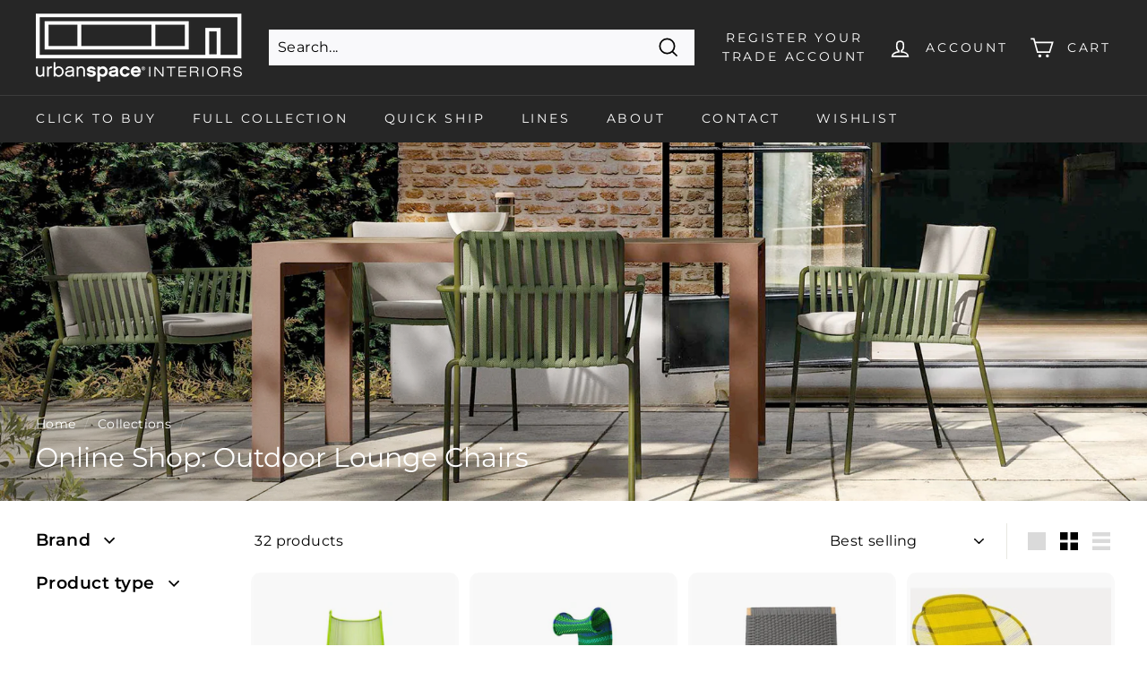

--- FILE ---
content_type: text/html; charset=utf-8
request_url: https://urbanspaceinteriors.com/collections/outdoor-lounge-chairs-outdoor-seating
body_size: 67202
content:
<!doctype html>
<html class="no-js" lang="en" dir="ltr">
<head>
  
<!-- Google Tag Manager code commented out – now added via the Google & YouTube App in Shopify -->
<!--
<script>(function(w,d,s,l,i){w[l]=w[l]||[];w[l].push({'gtm.start':
new Date().getTime(),event:'gtm.js'});var f=d.getElementsByTagName(s)[0],
j=d.createElement(s),dl=l!='dataLayer'?'&l='+l:'';j.async=true;j.src=
'https://www.googletagmanager.com/gtm.js?id='+i+dl;f.parentNode.insertBefore(j,f);
})(window,document,'script','dataLayer','GTM-MZCD6VW');</script>
-->



  
  <meta charset="utf-8">
  <meta http-equiv="X-UA-Compatible" content="IE=edge,chrome=1">
  <meta name="viewport" content="width=device-width,initial-scale=1">
  <meta name="theme-color" content="#78999c">
  <link rel="canonical" href="https://urbanspaceinteriors.com/collections/outdoor-lounge-chairs-outdoor-seating">
  <link rel="preload" as="style" href="//urbanspaceinteriors.com/cdn/shop/t/23/assets/theme.css?v=113666857067007545531759333048">
  <link rel="preload" as="script" href="//urbanspaceinteriors.com/cdn/shop/t/23/assets/theme.js?v=48217368444319427751705037819">
  <link rel="preconnect" href="https://cdn.shopify.com">
  <link rel="preconnect" href="https://fonts.shopifycdn.com">
  <link rel="dns-prefetch" href="https://productreviews.shopifycdn.com">
  <link rel="dns-prefetch" href="https://ajax.googleapis.com">
  <link rel="dns-prefetch" href="https://maps.googleapis.com">
  <link rel="dns-prefetch" href="https://maps.gstatic.com">
  <link href="https://fonts.googleapis.com/css2?family=Montserrat:wght@500&display=swap" rel="stylesheet"><link rel="shortcut icon" href="//urbanspaceinteriors.com/cdn/shop/files/urbanspacelogoplain120X2_32x32.png?v=1647970255" type="image/png" />
<title>Online Shop: Outdoor Lounge Chairs
</title>
<meta property="og:site_name" content="Urbanspaceinteriors.com">
  <meta property="og:url" content="https://urbanspaceinteriors.com/collections/outdoor-lounge-chairs-outdoor-seating">
  <meta property="og:title" content="Online Shop: Outdoor Lounge Chairs">
  <meta property="og:type" content="website">
  <meta property="og:description" content="We’ve traveled the world (and our own backyard) to fill the Urbanspace Interiors downtown Austin showroom with the best contemporary design and modern furniture. We go for pieces that tell a story—that evoke emotions. Furniture from the top design brands."><meta property="og:image" content="http://urbanspaceinteriors.com/cdn/shop/collections/outdoor_dining_4e69e851-e862-493a-aad9-c4e4c48bd0ed.jpg?v=1651085699">
    <meta property="og:image:secure_url" content="https://urbanspaceinteriors.com/cdn/shop/collections/outdoor_dining_4e69e851-e862-493a-aad9-c4e4c48bd0ed.jpg?v=1651085699">
    <meta property="og:image:width" content="2571">
    <meta property="og:image:height" content="1446"><meta name="twitter:site" content="@">
  <meta name="twitter:card" content="summary_large_image">
  <meta name="twitter:title" content="Online Shop: Outdoor Lounge Chairs">
  <meta name="twitter:description" content="We’ve traveled the world (and our own backyard) to fill the Urbanspace Interiors downtown Austin showroom with the best contemporary design and modern furniture. We go for pieces that tell a story—that evoke emotions. Furniture from the top design brands.">
<style data-shopify>@font-face {
  font-family: Montserrat;
  font-weight: 400;
  font-style: normal;
  font-display: swap;
  src: url("//urbanspaceinteriors.com/cdn/fonts/montserrat/montserrat_n4.81949fa0ac9fd2021e16436151e8eaa539321637.woff2") format("woff2"),
       url("//urbanspaceinteriors.com/cdn/fonts/montserrat/montserrat_n4.a6c632ca7b62da89c3594789ba828388aac693fe.woff") format("woff");
}

  @font-face {
  font-family: Montserrat;
  font-weight: 400;
  font-style: normal;
  font-display: swap;
  src: url("//urbanspaceinteriors.com/cdn/fonts/montserrat/montserrat_n4.81949fa0ac9fd2021e16436151e8eaa539321637.woff2") format("woff2"),
       url("//urbanspaceinteriors.com/cdn/fonts/montserrat/montserrat_n4.a6c632ca7b62da89c3594789ba828388aac693fe.woff") format("woff");
}


  @font-face {
  font-family: Montserrat;
  font-weight: 600;
  font-style: normal;
  font-display: swap;
  src: url("//urbanspaceinteriors.com/cdn/fonts/montserrat/montserrat_n6.1326b3e84230700ef15b3a29fb520639977513e0.woff2") format("woff2"),
       url("//urbanspaceinteriors.com/cdn/fonts/montserrat/montserrat_n6.652f051080eb14192330daceed8cd53dfdc5ead9.woff") format("woff");
}

  @font-face {
  font-family: Montserrat;
  font-weight: 400;
  font-style: italic;
  font-display: swap;
  src: url("//urbanspaceinteriors.com/cdn/fonts/montserrat/montserrat_i4.5a4ea298b4789e064f62a29aafc18d41f09ae59b.woff2") format("woff2"),
       url("//urbanspaceinteriors.com/cdn/fonts/montserrat/montserrat_i4.072b5869c5e0ed5b9d2021e4c2af132e16681ad2.woff") format("woff");
}

  @font-face {
  font-family: Montserrat;
  font-weight: 600;
  font-style: italic;
  font-display: swap;
  src: url("//urbanspaceinteriors.com/cdn/fonts/montserrat/montserrat_i6.e90155dd2f004112a61c0322d66d1f59dadfa84b.woff2") format("woff2"),
       url("//urbanspaceinteriors.com/cdn/fonts/montserrat/montserrat_i6.41470518d8e9d7f1bcdd29a447c2397e5393943f.woff") format("woff");
}

</style><link href="//urbanspaceinteriors.com/cdn/shop/t/23/assets/theme.css?v=113666857067007545531759333048" rel="stylesheet" type="text/css" media="all" />
<style data-shopify>:root {
    --typeHeaderPrimary: Montserrat;
    --typeHeaderFallback: sans-serif;
    --typeHeaderSize: 30px;
    --typeHeaderWeight: 400;
    --typeHeaderLineHeight: 1.2;
    --typeHeaderSpacing: 0.0em;

    --typeBasePrimary:Montserrat;
    --typeBaseFallback:sans-serif;
    --typeBaseSize: 16px;
    --typeBaseWeight: 400;
    --typeBaseSpacing: 0.025em;
    --typeBaseLineHeight: 1.5;

    --colorSmallImageBg: #ffffff;
    --colorSmallImageBgDark: #f7f7f7;
    --colorLargeImageBg: #e7e7e7;
    --colorLargeImageBgLight: #ffffff;

    --iconWeight: 4px;
    --iconLinecaps: miter;

    
      --buttonRadius: 0px;
      --btnPadding: 11px 20px;
    

    
      --roundness: 0px;
    

    
      --gridThickness: 0px;
    

    --productTileMargin: 0%;
    --collectionTileMargin: 17%;

    --swatchSize: 56px;
  }

  @media screen and (max-width: 768px) {
    :root {
      --typeBaseSize: 14px;

      
        --roundness: 0px;
        --btnPadding: 9px 17px;
      
    }
  }</style><script>
    document.documentElement.className = document.documentElement.className.replace('no-js', 'js');

    window.theme = window.theme || {};
    theme.routes = {
      home: "/",
      collections: "/collections",
      cart: "/cart.js",
      cartPage: "/cart",
      cartAdd: "/cart/add.js",
      cartChange: "/cart/change.js",
      search: "/search"
    };
    theme.strings = {
      soldOut: "Sold Out",
      unavailable: "Unavailable",
      inStockLabel: "In stock, ready to ship",
      stockLabel: "Low stock - [count] items left",
      willNotShipUntil: "Ready to ship [date]",
      willBeInStockAfter: "Back in stock [date]",
      waitingForStock: "Inventory on the way",
      savePrice: "Save [saved_amount]",
      cartEmpty: "Your cart is currently empty.",
      cartTermsConfirmation: "You must agree with the terms and conditions of sales to check out",
      searchCollections: "Collections:",
      searchPages: "Pages:",
      searchArticles: "Articles:"
    };
    theme.settings = {
      dynamicVariantsEnable: true,
      cartType: "dropdown",
      isCustomerTemplate: false,
      moneyFormat: "${{amount}}",
      saveType: "dollar",
      productImageSize: "square",
      productImageCover: false,
      predictiveSearch: true,
      predictiveSearchType: "product,article,page,collection",
      superScriptSetting: true,
      superScriptPrice: true,
      quickView: true,
      quickAdd: true,
      themeName: 'Expanse',
      themeVersion: "2.3.0"
    };
  </script>
  <script>window.performance && window.performance.mark && window.performance.mark('shopify.content_for_header.start');</script><meta name="google-site-verification" content="6bjTxgCQWbqn50S6bDZbVw89IwA3nSHD2YzD4lZA1vk">
<meta name="google-site-verification" content="6bjTxgCQWbqn50S6bDZbVw89IwA3nSHD2YzD4lZA1vk">
<meta name="facebook-domain-verification" content="s7yorqq8dayt2rlg6ni4nlhj8kklkj">
<meta name="facebook-domain-verification" content="tfqe19vka7rmipnxgykc5uynnfz50g">
<meta id="shopify-digital-wallet" name="shopify-digital-wallet" content="/61924081887/digital_wallets/dialog">
<meta name="shopify-checkout-api-token" content="73d64d377a469a91505a4cc92c1367da">
<link rel="alternate" type="application/atom+xml" title="Feed" href="/collections/outdoor-lounge-chairs-outdoor-seating.atom" />
<link rel="alternate" type="application/json+oembed" href="https://urbanspaceinteriors.com/collections/outdoor-lounge-chairs-outdoor-seating.oembed">
<script async="async" src="/checkouts/internal/preloads.js?locale=en-US"></script>
<link rel="preconnect" href="https://shop.app" crossorigin="anonymous">
<script async="async" src="https://shop.app/checkouts/internal/preloads.js?locale=en-US&shop_id=61924081887" crossorigin="anonymous"></script>
<script id="apple-pay-shop-capabilities" type="application/json">{"shopId":61924081887,"countryCode":"US","currencyCode":"USD","merchantCapabilities":["supports3DS"],"merchantId":"gid:\/\/shopify\/Shop\/61924081887","merchantName":"Urbanspaceinteriors.com","requiredBillingContactFields":["postalAddress","email","phone"],"requiredShippingContactFields":["postalAddress","email","phone"],"shippingType":"shipping","supportedNetworks":["visa","masterCard","amex","discover","elo","jcb"],"total":{"type":"pending","label":"Urbanspaceinteriors.com","amount":"1.00"},"shopifyPaymentsEnabled":true,"supportsSubscriptions":true}</script>
<script id="shopify-features" type="application/json">{"accessToken":"73d64d377a469a91505a4cc92c1367da","betas":["rich-media-storefront-analytics"],"domain":"urbanspaceinteriors.com","predictiveSearch":true,"shopId":61924081887,"locale":"en"}</script>
<script>var Shopify = Shopify || {};
Shopify.shop = "urbanspaceaustin.myshopify.com";
Shopify.locale = "en";
Shopify.currency = {"active":"USD","rate":"1.0"};
Shopify.country = "US";
Shopify.theme = {"name":"urbanspace-theme\/master","id":139071062239,"schema_name":"Expanse","schema_version":"2.3.0","theme_store_id":null,"role":"main"};
Shopify.theme.handle = "null";
Shopify.theme.style = {"id":null,"handle":null};
Shopify.cdnHost = "urbanspaceinteriors.com/cdn";
Shopify.routes = Shopify.routes || {};
Shopify.routes.root = "/";</script>
<script type="module">!function(o){(o.Shopify=o.Shopify||{}).modules=!0}(window);</script>
<script>!function(o){function n(){var o=[];function n(){o.push(Array.prototype.slice.apply(arguments))}return n.q=o,n}var t=o.Shopify=o.Shopify||{};t.loadFeatures=n(),t.autoloadFeatures=n()}(window);</script>
<script>
  window.ShopifyPay = window.ShopifyPay || {};
  window.ShopifyPay.apiHost = "shop.app\/pay";
  window.ShopifyPay.redirectState = null;
</script>
<script id="shop-js-analytics" type="application/json">{"pageType":"collection"}</script>
<script defer="defer" async type="module" src="//urbanspaceinteriors.com/cdn/shopifycloud/shop-js/modules/v2/client.init-shop-cart-sync_C5BV16lS.en.esm.js"></script>
<script defer="defer" async type="module" src="//urbanspaceinteriors.com/cdn/shopifycloud/shop-js/modules/v2/chunk.common_CygWptCX.esm.js"></script>
<script type="module">
  await import("//urbanspaceinteriors.com/cdn/shopifycloud/shop-js/modules/v2/client.init-shop-cart-sync_C5BV16lS.en.esm.js");
await import("//urbanspaceinteriors.com/cdn/shopifycloud/shop-js/modules/v2/chunk.common_CygWptCX.esm.js");

  window.Shopify.SignInWithShop?.initShopCartSync?.({"fedCMEnabled":true,"windoidEnabled":true});

</script>
<script>
  window.Shopify = window.Shopify || {};
  if (!window.Shopify.featureAssets) window.Shopify.featureAssets = {};
  window.Shopify.featureAssets['shop-js'] = {"shop-cart-sync":["modules/v2/client.shop-cart-sync_ZFArdW7E.en.esm.js","modules/v2/chunk.common_CygWptCX.esm.js"],"init-fed-cm":["modules/v2/client.init-fed-cm_CmiC4vf6.en.esm.js","modules/v2/chunk.common_CygWptCX.esm.js"],"shop-button":["modules/v2/client.shop-button_tlx5R9nI.en.esm.js","modules/v2/chunk.common_CygWptCX.esm.js"],"shop-cash-offers":["modules/v2/client.shop-cash-offers_DOA2yAJr.en.esm.js","modules/v2/chunk.common_CygWptCX.esm.js","modules/v2/chunk.modal_D71HUcav.esm.js"],"init-windoid":["modules/v2/client.init-windoid_sURxWdc1.en.esm.js","modules/v2/chunk.common_CygWptCX.esm.js"],"shop-toast-manager":["modules/v2/client.shop-toast-manager_ClPi3nE9.en.esm.js","modules/v2/chunk.common_CygWptCX.esm.js"],"init-shop-email-lookup-coordinator":["modules/v2/client.init-shop-email-lookup-coordinator_B8hsDcYM.en.esm.js","modules/v2/chunk.common_CygWptCX.esm.js"],"init-shop-cart-sync":["modules/v2/client.init-shop-cart-sync_C5BV16lS.en.esm.js","modules/v2/chunk.common_CygWptCX.esm.js"],"avatar":["modules/v2/client.avatar_BTnouDA3.en.esm.js"],"pay-button":["modules/v2/client.pay-button_FdsNuTd3.en.esm.js","modules/v2/chunk.common_CygWptCX.esm.js"],"init-customer-accounts":["modules/v2/client.init-customer-accounts_DxDtT_ad.en.esm.js","modules/v2/client.shop-login-button_C5VAVYt1.en.esm.js","modules/v2/chunk.common_CygWptCX.esm.js","modules/v2/chunk.modal_D71HUcav.esm.js"],"init-shop-for-new-customer-accounts":["modules/v2/client.init-shop-for-new-customer-accounts_ChsxoAhi.en.esm.js","modules/v2/client.shop-login-button_C5VAVYt1.en.esm.js","modules/v2/chunk.common_CygWptCX.esm.js","modules/v2/chunk.modal_D71HUcav.esm.js"],"shop-login-button":["modules/v2/client.shop-login-button_C5VAVYt1.en.esm.js","modules/v2/chunk.common_CygWptCX.esm.js","modules/v2/chunk.modal_D71HUcav.esm.js"],"init-customer-accounts-sign-up":["modules/v2/client.init-customer-accounts-sign-up_CPSyQ0Tj.en.esm.js","modules/v2/client.shop-login-button_C5VAVYt1.en.esm.js","modules/v2/chunk.common_CygWptCX.esm.js","modules/v2/chunk.modal_D71HUcav.esm.js"],"shop-follow-button":["modules/v2/client.shop-follow-button_Cva4Ekp9.en.esm.js","modules/v2/chunk.common_CygWptCX.esm.js","modules/v2/chunk.modal_D71HUcav.esm.js"],"checkout-modal":["modules/v2/client.checkout-modal_BPM8l0SH.en.esm.js","modules/v2/chunk.common_CygWptCX.esm.js","modules/v2/chunk.modal_D71HUcav.esm.js"],"lead-capture":["modules/v2/client.lead-capture_Bi8yE_yS.en.esm.js","modules/v2/chunk.common_CygWptCX.esm.js","modules/v2/chunk.modal_D71HUcav.esm.js"],"shop-login":["modules/v2/client.shop-login_D6lNrXab.en.esm.js","modules/v2/chunk.common_CygWptCX.esm.js","modules/v2/chunk.modal_D71HUcav.esm.js"],"payment-terms":["modules/v2/client.payment-terms_CZxnsJam.en.esm.js","modules/v2/chunk.common_CygWptCX.esm.js","modules/v2/chunk.modal_D71HUcav.esm.js"]};
</script>
<script>(function() {
  var isLoaded = false;
  function asyncLoad() {
    if (isLoaded) return;
    isLoaded = true;
    var urls = ["\/\/shopify.privy.com\/widget.js?shop=urbanspaceaustin.myshopify.com","https:\/\/d1o5e9vlirdalo.cloudfront.net\/vfLoader.js?pk=urbanspaceinteriors\u0026e=prod\u0026shop=urbanspaceaustin.myshopify.com"];
    for (var i = 0; i < urls.length; i++) {
      var s = document.createElement('script');
      s.type = 'text/javascript';
      s.async = true;
      s.src = urls[i];
      var x = document.getElementsByTagName('script')[0];
      x.parentNode.insertBefore(s, x);
    }
  };
  if(window.attachEvent) {
    window.attachEvent('onload', asyncLoad);
  } else {
    window.addEventListener('load', asyncLoad, false);
  }
})();</script>
<script id="__st">var __st={"a":61924081887,"offset":-21600,"reqid":"0557c5a2-05c1-413c-b7b5-c299f867ec3f-1768731849","pageurl":"urbanspaceinteriors.com\/collections\/outdoor-lounge-chairs-outdoor-seating","u":"18d327bea5c3","p":"collection","rtyp":"collection","rid":402143674591};</script>
<script>window.ShopifyPaypalV4VisibilityTracking = true;</script>
<script id="captcha-bootstrap">!function(){'use strict';const t='contact',e='account',n='new_comment',o=[[t,t],['blogs',n],['comments',n],[t,'customer']],c=[[e,'customer_login'],[e,'guest_login'],[e,'recover_customer_password'],[e,'create_customer']],r=t=>t.map((([t,e])=>`form[action*='/${t}']:not([data-nocaptcha='true']) input[name='form_type'][value='${e}']`)).join(','),a=t=>()=>t?[...document.querySelectorAll(t)].map((t=>t.form)):[];function s(){const t=[...o],e=r(t);return a(e)}const i='password',u='form_key',d=['recaptcha-v3-token','g-recaptcha-response','h-captcha-response',i],f=()=>{try{return window.sessionStorage}catch{return}},m='__shopify_v',_=t=>t.elements[u];function p(t,e,n=!1){try{const o=window.sessionStorage,c=JSON.parse(o.getItem(e)),{data:r}=function(t){const{data:e,action:n}=t;return t[m]||n?{data:e,action:n}:{data:t,action:n}}(c);for(const[e,n]of Object.entries(r))t.elements[e]&&(t.elements[e].value=n);n&&o.removeItem(e)}catch(o){console.error('form repopulation failed',{error:o})}}const l='form_type',E='cptcha';function T(t){t.dataset[E]=!0}const w=window,h=w.document,L='Shopify',v='ce_forms',y='captcha';let A=!1;((t,e)=>{const n=(g='f06e6c50-85a8-45c8-87d0-21a2b65856fe',I='https://cdn.shopify.com/shopifycloud/storefront-forms-hcaptcha/ce_storefront_forms_captcha_hcaptcha.v1.5.2.iife.js',D={infoText:'Protected by hCaptcha',privacyText:'Privacy',termsText:'Terms'},(t,e,n)=>{const o=w[L][v],c=o.bindForm;if(c)return c(t,g,e,D).then(n);var r;o.q.push([[t,g,e,D],n]),r=I,A||(h.body.append(Object.assign(h.createElement('script'),{id:'captcha-provider',async:!0,src:r})),A=!0)});var g,I,D;w[L]=w[L]||{},w[L][v]=w[L][v]||{},w[L][v].q=[],w[L][y]=w[L][y]||{},w[L][y].protect=function(t,e){n(t,void 0,e),T(t)},Object.freeze(w[L][y]),function(t,e,n,w,h,L){const[v,y,A,g]=function(t,e,n){const i=e?o:[],u=t?c:[],d=[...i,...u],f=r(d),m=r(i),_=r(d.filter((([t,e])=>n.includes(e))));return[a(f),a(m),a(_),s()]}(w,h,L),I=t=>{const e=t.target;return e instanceof HTMLFormElement?e:e&&e.form},D=t=>v().includes(t);t.addEventListener('submit',(t=>{const e=I(t);if(!e)return;const n=D(e)&&!e.dataset.hcaptchaBound&&!e.dataset.recaptchaBound,o=_(e),c=g().includes(e)&&(!o||!o.value);(n||c)&&t.preventDefault(),c&&!n&&(function(t){try{if(!f())return;!function(t){const e=f();if(!e)return;const n=_(t);if(!n)return;const o=n.value;o&&e.removeItem(o)}(t);const e=Array.from(Array(32),(()=>Math.random().toString(36)[2])).join('');!function(t,e){_(t)||t.append(Object.assign(document.createElement('input'),{type:'hidden',name:u})),t.elements[u].value=e}(t,e),function(t,e){const n=f();if(!n)return;const o=[...t.querySelectorAll(`input[type='${i}']`)].map((({name:t})=>t)),c=[...d,...o],r={};for(const[a,s]of new FormData(t).entries())c.includes(a)||(r[a]=s);n.setItem(e,JSON.stringify({[m]:1,action:t.action,data:r}))}(t,e)}catch(e){console.error('failed to persist form',e)}}(e),e.submit())}));const S=(t,e)=>{t&&!t.dataset[E]&&(n(t,e.some((e=>e===t))),T(t))};for(const o of['focusin','change'])t.addEventListener(o,(t=>{const e=I(t);D(e)&&S(e,y())}));const B=e.get('form_key'),M=e.get(l),P=B&&M;t.addEventListener('DOMContentLoaded',(()=>{const t=y();if(P)for(const e of t)e.elements[l].value===M&&p(e,B);[...new Set([...A(),...v().filter((t=>'true'===t.dataset.shopifyCaptcha))])].forEach((e=>S(e,t)))}))}(h,new URLSearchParams(w.location.search),n,t,e,['guest_login'])})(!0,!0)}();</script>
<script integrity="sha256-4kQ18oKyAcykRKYeNunJcIwy7WH5gtpwJnB7kiuLZ1E=" data-source-attribution="shopify.loadfeatures" defer="defer" src="//urbanspaceinteriors.com/cdn/shopifycloud/storefront/assets/storefront/load_feature-a0a9edcb.js" crossorigin="anonymous"></script>
<script crossorigin="anonymous" defer="defer" src="//urbanspaceinteriors.com/cdn/shopifycloud/storefront/assets/shopify_pay/storefront-65b4c6d7.js?v=20250812"></script>
<script data-source-attribution="shopify.dynamic_checkout.dynamic.init">var Shopify=Shopify||{};Shopify.PaymentButton=Shopify.PaymentButton||{isStorefrontPortableWallets:!0,init:function(){window.Shopify.PaymentButton.init=function(){};var t=document.createElement("script");t.src="https://urbanspaceinteriors.com/cdn/shopifycloud/portable-wallets/latest/portable-wallets.en.js",t.type="module",document.head.appendChild(t)}};
</script>
<script data-source-attribution="shopify.dynamic_checkout.buyer_consent">
  function portableWalletsHideBuyerConsent(e){var t=document.getElementById("shopify-buyer-consent"),n=document.getElementById("shopify-subscription-policy-button");t&&n&&(t.classList.add("hidden"),t.setAttribute("aria-hidden","true"),n.removeEventListener("click",e))}function portableWalletsShowBuyerConsent(e){var t=document.getElementById("shopify-buyer-consent"),n=document.getElementById("shopify-subscription-policy-button");t&&n&&(t.classList.remove("hidden"),t.removeAttribute("aria-hidden"),n.addEventListener("click",e))}window.Shopify?.PaymentButton&&(window.Shopify.PaymentButton.hideBuyerConsent=portableWalletsHideBuyerConsent,window.Shopify.PaymentButton.showBuyerConsent=portableWalletsShowBuyerConsent);
</script>
<script data-source-attribution="shopify.dynamic_checkout.cart.bootstrap">document.addEventListener("DOMContentLoaded",(function(){function t(){return document.querySelector("shopify-accelerated-checkout-cart, shopify-accelerated-checkout")}if(t())Shopify.PaymentButton.init();else{new MutationObserver((function(e,n){t()&&(Shopify.PaymentButton.init(),n.disconnect())})).observe(document.body,{childList:!0,subtree:!0})}}));
</script>
<link id="shopify-accelerated-checkout-styles" rel="stylesheet" media="screen" href="https://urbanspaceinteriors.com/cdn/shopifycloud/portable-wallets/latest/accelerated-checkout-backwards-compat.css" crossorigin="anonymous">
<style id="shopify-accelerated-checkout-cart">
        #shopify-buyer-consent {
  margin-top: 1em;
  display: inline-block;
  width: 100%;
}

#shopify-buyer-consent.hidden {
  display: none;
}

#shopify-subscription-policy-button {
  background: none;
  border: none;
  padding: 0;
  text-decoration: underline;
  font-size: inherit;
  cursor: pointer;
}

#shopify-subscription-policy-button::before {
  box-shadow: none;
}

      </style>

<script>window.performance && window.performance.mark && window.performance.mark('shopify.content_for_header.end');</script>
<link rel="preload" href="//urbanspaceinteriors.com/cdn/shop/t/23/assets/vendor-css.css?v=7470321660982428601705037819" as="style" onload="this.onload=null; this.rel='stylesheet';">
      <noscript>
      <link rel="stylesheet" href="//urbanspaceinteriors.com/cdn/shop/t/23/assets/vendor-css.css?v=7470321660982428601705037819">
    </noscript>
 


<!-- BEGIN app block: shopify://apps/xo-gallery/blocks/xo-gallery-seo/e61dfbaa-1a75-4e4e-bffc-324f17325251 --><!-- XO Gallery SEO -->

<!-- End: XO Gallery SEO -->


<!-- END app block --><link href="https://cdn.shopify.com/extensions/019bb1f6-fcbe-7366-b948-e666c117b26c/advanced-product-options-176/assets/mws_apo_bundle.css" rel="stylesheet" type="text/css" media="all">
<link href="https://monorail-edge.shopifysvc.com" rel="dns-prefetch">
<script>(function(){if ("sendBeacon" in navigator && "performance" in window) {try {var session_token_from_headers = performance.getEntriesByType('navigation')[0].serverTiming.find(x => x.name == '_s').description;} catch {var session_token_from_headers = undefined;}var session_cookie_matches = document.cookie.match(/_shopify_s=([^;]*)/);var session_token_from_cookie = session_cookie_matches && session_cookie_matches.length === 2 ? session_cookie_matches[1] : "";var session_token = session_token_from_headers || session_token_from_cookie || "";function handle_abandonment_event(e) {var entries = performance.getEntries().filter(function(entry) {return /monorail-edge.shopifysvc.com/.test(entry.name);});if (!window.abandonment_tracked && entries.length === 0) {window.abandonment_tracked = true;var currentMs = Date.now();var navigation_start = performance.timing.navigationStart;var payload = {shop_id: 61924081887,url: window.location.href,navigation_start,duration: currentMs - navigation_start,session_token,page_type: "collection"};window.navigator.sendBeacon("https://monorail-edge.shopifysvc.com/v1/produce", JSON.stringify({schema_id: "online_store_buyer_site_abandonment/1.1",payload: payload,metadata: {event_created_at_ms: currentMs,event_sent_at_ms: currentMs}}));}}window.addEventListener('pagehide', handle_abandonment_event);}}());</script>
<script id="web-pixels-manager-setup">(function e(e,d,r,n,o){if(void 0===o&&(o={}),!Boolean(null===(a=null===(i=window.Shopify)||void 0===i?void 0:i.analytics)||void 0===a?void 0:a.replayQueue)){var i,a;window.Shopify=window.Shopify||{};var t=window.Shopify;t.analytics=t.analytics||{};var s=t.analytics;s.replayQueue=[],s.publish=function(e,d,r){return s.replayQueue.push([e,d,r]),!0};try{self.performance.mark("wpm:start")}catch(e){}var l=function(){var e={modern:/Edge?\/(1{2}[4-9]|1[2-9]\d|[2-9]\d{2}|\d{4,})\.\d+(\.\d+|)|Firefox\/(1{2}[4-9]|1[2-9]\d|[2-9]\d{2}|\d{4,})\.\d+(\.\d+|)|Chrom(ium|e)\/(9{2}|\d{3,})\.\d+(\.\d+|)|(Maci|X1{2}).+ Version\/(15\.\d+|(1[6-9]|[2-9]\d|\d{3,})\.\d+)([,.]\d+|)( \(\w+\)|)( Mobile\/\w+|) Safari\/|Chrome.+OPR\/(9{2}|\d{3,})\.\d+\.\d+|(CPU[ +]OS|iPhone[ +]OS|CPU[ +]iPhone|CPU IPhone OS|CPU iPad OS)[ +]+(15[._]\d+|(1[6-9]|[2-9]\d|\d{3,})[._]\d+)([._]\d+|)|Android:?[ /-](13[3-9]|1[4-9]\d|[2-9]\d{2}|\d{4,})(\.\d+|)(\.\d+|)|Android.+Firefox\/(13[5-9]|1[4-9]\d|[2-9]\d{2}|\d{4,})\.\d+(\.\d+|)|Android.+Chrom(ium|e)\/(13[3-9]|1[4-9]\d|[2-9]\d{2}|\d{4,})\.\d+(\.\d+|)|SamsungBrowser\/([2-9]\d|\d{3,})\.\d+/,legacy:/Edge?\/(1[6-9]|[2-9]\d|\d{3,})\.\d+(\.\d+|)|Firefox\/(5[4-9]|[6-9]\d|\d{3,})\.\d+(\.\d+|)|Chrom(ium|e)\/(5[1-9]|[6-9]\d|\d{3,})\.\d+(\.\d+|)([\d.]+$|.*Safari\/(?![\d.]+ Edge\/[\d.]+$))|(Maci|X1{2}).+ Version\/(10\.\d+|(1[1-9]|[2-9]\d|\d{3,})\.\d+)([,.]\d+|)( \(\w+\)|)( Mobile\/\w+|) Safari\/|Chrome.+OPR\/(3[89]|[4-9]\d|\d{3,})\.\d+\.\d+|(CPU[ +]OS|iPhone[ +]OS|CPU[ +]iPhone|CPU IPhone OS|CPU iPad OS)[ +]+(10[._]\d+|(1[1-9]|[2-9]\d|\d{3,})[._]\d+)([._]\d+|)|Android:?[ /-](13[3-9]|1[4-9]\d|[2-9]\d{2}|\d{4,})(\.\d+|)(\.\d+|)|Mobile Safari.+OPR\/([89]\d|\d{3,})\.\d+\.\d+|Android.+Firefox\/(13[5-9]|1[4-9]\d|[2-9]\d{2}|\d{4,})\.\d+(\.\d+|)|Android.+Chrom(ium|e)\/(13[3-9]|1[4-9]\d|[2-9]\d{2}|\d{4,})\.\d+(\.\d+|)|Android.+(UC? ?Browser|UCWEB|U3)[ /]?(15\.([5-9]|\d{2,})|(1[6-9]|[2-9]\d|\d{3,})\.\d+)\.\d+|SamsungBrowser\/(5\.\d+|([6-9]|\d{2,})\.\d+)|Android.+MQ{2}Browser\/(14(\.(9|\d{2,})|)|(1[5-9]|[2-9]\d|\d{3,})(\.\d+|))(\.\d+|)|K[Aa][Ii]OS\/(3\.\d+|([4-9]|\d{2,})\.\d+)(\.\d+|)/},d=e.modern,r=e.legacy,n=navigator.userAgent;return n.match(d)?"modern":n.match(r)?"legacy":"unknown"}(),u="modern"===l?"modern":"legacy",c=(null!=n?n:{modern:"",legacy:""})[u],f=function(e){return[e.baseUrl,"/wpm","/b",e.hashVersion,"modern"===e.buildTarget?"m":"l",".js"].join("")}({baseUrl:d,hashVersion:r,buildTarget:u}),m=function(e){var d=e.version,r=e.bundleTarget,n=e.surface,o=e.pageUrl,i=e.monorailEndpoint;return{emit:function(e){var a=e.status,t=e.errorMsg,s=(new Date).getTime(),l=JSON.stringify({metadata:{event_sent_at_ms:s},events:[{schema_id:"web_pixels_manager_load/3.1",payload:{version:d,bundle_target:r,page_url:o,status:a,surface:n,error_msg:t},metadata:{event_created_at_ms:s}}]});if(!i)return console&&console.warn&&console.warn("[Web Pixels Manager] No Monorail endpoint provided, skipping logging."),!1;try{return self.navigator.sendBeacon.bind(self.navigator)(i,l)}catch(e){}var u=new XMLHttpRequest;try{return u.open("POST",i,!0),u.setRequestHeader("Content-Type","text/plain"),u.send(l),!0}catch(e){return console&&console.warn&&console.warn("[Web Pixels Manager] Got an unhandled error while logging to Monorail."),!1}}}}({version:r,bundleTarget:l,surface:e.surface,pageUrl:self.location.href,monorailEndpoint:e.monorailEndpoint});try{o.browserTarget=l,function(e){var d=e.src,r=e.async,n=void 0===r||r,o=e.onload,i=e.onerror,a=e.sri,t=e.scriptDataAttributes,s=void 0===t?{}:t,l=document.createElement("script"),u=document.querySelector("head"),c=document.querySelector("body");if(l.async=n,l.src=d,a&&(l.integrity=a,l.crossOrigin="anonymous"),s)for(var f in s)if(Object.prototype.hasOwnProperty.call(s,f))try{l.dataset[f]=s[f]}catch(e){}if(o&&l.addEventListener("load",o),i&&l.addEventListener("error",i),u)u.appendChild(l);else{if(!c)throw new Error("Did not find a head or body element to append the script");c.appendChild(l)}}({src:f,async:!0,onload:function(){if(!function(){var e,d;return Boolean(null===(d=null===(e=window.Shopify)||void 0===e?void 0:e.analytics)||void 0===d?void 0:d.initialized)}()){var d=window.webPixelsManager.init(e)||void 0;if(d){var r=window.Shopify.analytics;r.replayQueue.forEach((function(e){var r=e[0],n=e[1],o=e[2];d.publishCustomEvent(r,n,o)})),r.replayQueue=[],r.publish=d.publishCustomEvent,r.visitor=d.visitor,r.initialized=!0}}},onerror:function(){return m.emit({status:"failed",errorMsg:"".concat(f," has failed to load")})},sri:function(e){var d=/^sha384-[A-Za-z0-9+/=]+$/;return"string"==typeof e&&d.test(e)}(c)?c:"",scriptDataAttributes:o}),m.emit({status:"loading"})}catch(e){m.emit({status:"failed",errorMsg:(null==e?void 0:e.message)||"Unknown error"})}}})({shopId: 61924081887,storefrontBaseUrl: "https://urbanspaceinteriors.com",extensionsBaseUrl: "https://extensions.shopifycdn.com/cdn/shopifycloud/web-pixels-manager",monorailEndpoint: "https://monorail-edge.shopifysvc.com/unstable/produce_batch",surface: "storefront-renderer",enabledBetaFlags: ["2dca8a86"],webPixelsConfigList: [{"id":"1628078303","configuration":"{\"businessId\":\"B28399CBCD7568876E27C99B\",\"environment\":\"production\",\"debug\":\"false\"}","eventPayloadVersion":"v1","runtimeContext":"STRICT","scriptVersion":"d5ef50063231899b62b2e476e608105a","type":"APP","apiClientId":861484,"privacyPurposes":["ANALYTICS","MARKETING","SALE_OF_DATA"],"dataSharingAdjustments":{"protectedCustomerApprovalScopes":["read_customer_email","read_customer_name","read_customer_personal_data","read_customer_phone"]}},{"id":"439812319","configuration":"{\"pixelCode\":\"C95KBKJOOR5GEKAHPJ4G\"}","eventPayloadVersion":"v1","runtimeContext":"STRICT","scriptVersion":"22e92c2ad45662f435e4801458fb78cc","type":"APP","apiClientId":4383523,"privacyPurposes":["ANALYTICS","MARKETING","SALE_OF_DATA"],"dataSharingAdjustments":{"protectedCustomerApprovalScopes":["read_customer_address","read_customer_email","read_customer_name","read_customer_personal_data","read_customer_phone"]}},{"id":"433127647","configuration":"{\"config\":\"{\\\"google_tag_ids\\\":[\\\"AW-1002723355\\\",\\\"GT-TBVNBGZ\\\",\\\"GTM-MZCD6VW\\\"],\\\"target_country\\\":\\\"US\\\",\\\"gtag_events\\\":[{\\\"type\\\":\\\"search\\\",\\\"action_label\\\":[\\\"G-4KFJ03R5FJ\\\",\\\"AW-1002723355\\\/_QYWCJ2a-OIaEJuwkd4D\\\"]},{\\\"type\\\":\\\"begin_checkout\\\",\\\"action_label\\\":[\\\"G-4KFJ03R5FJ\\\",\\\"AW-1002723355\\\/-RX_CLLn9-IaEJuwkd4D\\\"]},{\\\"type\\\":\\\"view_item\\\",\\\"action_label\\\":[\\\"G-4KFJ03R5FJ\\\",\\\"AW-1002723355\\\/_-HwCJqa-OIaEJuwkd4D\\\",\\\"MC-GQTL80LH94\\\"]},{\\\"type\\\":\\\"purchase\\\",\\\"action_label\\\":[\\\"G-4KFJ03R5FJ\\\",\\\"AW-1002723355\\\/huukCK_n9-IaEJuwkd4D\\\",\\\"MC-GQTL80LH94\\\"]},{\\\"type\\\":\\\"page_view\\\",\\\"action_label\\\":[\\\"G-4KFJ03R5FJ\\\",\\\"AW-1002723355\\\/Vb-5CJea-OIaEJuwkd4D\\\",\\\"MC-GQTL80LH94\\\"]},{\\\"type\\\":\\\"add_payment_info\\\",\\\"action_label\\\":[\\\"G-4KFJ03R5FJ\\\",\\\"AW-1002723355\\\/4ZexCKCa-OIaEJuwkd4D\\\"]},{\\\"type\\\":\\\"add_to_cart\\\",\\\"action_label\\\":[\\\"G-4KFJ03R5FJ\\\",\\\"AW-1002723355\\\/pZdWCLXn9-IaEJuwkd4D\\\"]}],\\\"enable_monitoring_mode\\\":false}\"}","eventPayloadVersion":"v1","runtimeContext":"OPEN","scriptVersion":"b2a88bafab3e21179ed38636efcd8a93","type":"APP","apiClientId":1780363,"privacyPurposes":[],"dataSharingAdjustments":{"protectedCustomerApprovalScopes":["read_customer_address","read_customer_email","read_customer_name","read_customer_personal_data","read_customer_phone"]}},{"id":"176160991","configuration":"{\"pixel_id\":\"108161333964234\",\"pixel_type\":\"facebook_pixel\",\"metaapp_system_user_token\":\"-\"}","eventPayloadVersion":"v1","runtimeContext":"OPEN","scriptVersion":"ca16bc87fe92b6042fbaa3acc2fbdaa6","type":"APP","apiClientId":2329312,"privacyPurposes":["ANALYTICS","MARKETING","SALE_OF_DATA"],"dataSharingAdjustments":{"protectedCustomerApprovalScopes":["read_customer_address","read_customer_email","read_customer_name","read_customer_personal_data","read_customer_phone"]}},{"id":"100106463","configuration":"{\"tagID\":\"2619566482569\"}","eventPayloadVersion":"v1","runtimeContext":"STRICT","scriptVersion":"18031546ee651571ed29edbe71a3550b","type":"APP","apiClientId":3009811,"privacyPurposes":["ANALYTICS","MARKETING","SALE_OF_DATA"],"dataSharingAdjustments":{"protectedCustomerApprovalScopes":["read_customer_address","read_customer_email","read_customer_name","read_customer_personal_data","read_customer_phone"]}},{"id":"shopify-app-pixel","configuration":"{}","eventPayloadVersion":"v1","runtimeContext":"STRICT","scriptVersion":"0450","apiClientId":"shopify-pixel","type":"APP","privacyPurposes":["ANALYTICS","MARKETING"]},{"id":"shopify-custom-pixel","eventPayloadVersion":"v1","runtimeContext":"LAX","scriptVersion":"0450","apiClientId":"shopify-pixel","type":"CUSTOM","privacyPurposes":["ANALYTICS","MARKETING"]}],isMerchantRequest: false,initData: {"shop":{"name":"Urbanspaceinteriors.com","paymentSettings":{"currencyCode":"USD"},"myshopifyDomain":"urbanspaceaustin.myshopify.com","countryCode":"US","storefrontUrl":"https:\/\/urbanspaceinteriors.com"},"customer":null,"cart":null,"checkout":null,"productVariants":[],"purchasingCompany":null},},"https://urbanspaceinteriors.com/cdn","fcfee988w5aeb613cpc8e4bc33m6693e112",{"modern":"","legacy":""},{"shopId":"61924081887","storefrontBaseUrl":"https:\/\/urbanspaceinteriors.com","extensionBaseUrl":"https:\/\/extensions.shopifycdn.com\/cdn\/shopifycloud\/web-pixels-manager","surface":"storefront-renderer","enabledBetaFlags":"[\"2dca8a86\"]","isMerchantRequest":"false","hashVersion":"fcfee988w5aeb613cpc8e4bc33m6693e112","publish":"custom","events":"[[\"page_viewed\",{}],[\"collection_viewed\",{\"collection\":{\"id\":\"402143674591\",\"title\":\"Online Shop: Outdoor Lounge Chairs\",\"productVariants\":[{\"price\":{\"amount\":1740.0,\"currencyCode\":\"USD\"},\"product\":{\"title\":\"Husk Outdoor Armchair (Set of 2) by Moroso\",\"vendor\":\"Moroso\",\"id\":\"7578461503711\",\"untranslatedTitle\":\"Husk Outdoor Armchair (Set of 2) by Moroso\",\"url\":\"\/products\/husk-outdoor-armchair-by-moroso\",\"type\":\"Armchairs\"},\"id\":\"42565570101471\",\"image\":{\"src\":\"\/\/urbanspaceinteriors.com\/cdn\/shop\/files\/4-5.jpg?v=1727186884\"},\"sku\":\"MOR-HU0S90-Medium-rouge\",\"title\":\"Medium \/ rouge\",\"untranslatedTitle\":\"Medium \/ rouge\"},{\"price\":{\"amount\":2395.0,\"currencyCode\":\"USD\"},\"product\":{\"title\":\"M'Afrique Shadowy Outdoor Lounge Chair by Moroso\",\"vendor\":\"Moroso\",\"id\":\"7578940801247\",\"untranslatedTitle\":\"M'Afrique Shadowy Outdoor Lounge Chair by Moroso\",\"url\":\"\/products\/mafrique-shadowy-chair-by-moroso\",\"type\":\"Outdoor Lounge Chairs\"},\"id\":\"42567021002975\",\"image\":{\"src\":\"\/\/urbanspaceinteriors.com\/cdn\/shop\/products\/shadowy_chair_lg_9bd28625-2b6b-4b69-83b0-8a92398d0060.jpg?v=1645569834\"},\"sku\":\"MOR-SW0001-Black-White\",\"title\":\"Black-White\",\"untranslatedTitle\":\"Black-White\"},{\"price\":{\"amount\":1524.4,\"currencyCode\":\"USD\"},\"product\":{\"title\":\"MG501 Outdoor Cuba Chair by Carl Hansen \u0026 Son\",\"vendor\":\"Carl Hansen \u0026 Son\",\"id\":\"8290538848479\",\"untranslatedTitle\":\"MG501 Outdoor Cuba Chair by Carl Hansen \u0026 Son\",\"url\":\"\/products\/mg501-outdoor-cuba-chair-by-carl-hansen-son\",\"type\":\"Outdoor Lounge Chairs\"},\"id\":\"46711007281375\",\"image\":{\"src\":\"\/\/urbanspaceinteriors.com\/cdn\/shop\/products\/mg501-outdoor-cuba-chair-by-carl-hansen.jpg?v=1706708034\"},\"sku\":\"MG501-O-1\",\"title\":\"Soap \/ Set of 1\",\"untranslatedTitle\":\"Soap \/ Set of 1\"},{\"price\":{\"amount\":1625.0,\"currencyCode\":\"USD\"},\"product\":{\"title\":\"Imba Chaise Longue by Moroso\",\"vendor\":\"Moroso\",\"id\":\"8708224286943\",\"untranslatedTitle\":\"Imba Chaise Longue by Moroso\",\"url\":\"\/products\/imba-chaise-longue-by-moroso\",\"type\":\"Chaise Lounges\"},\"id\":\"46358501490911\",\"image\":{\"src\":\"\/\/urbanspaceinteriors.com\/cdn\/shop\/files\/imba-chaise-longue-by-moroso-2_2c9c727f-b55d-43fa-8736-cf5e0690bd95.jpg?v=1719490536\"},\"sku\":\"\",\"title\":\"Rouge\",\"untranslatedTitle\":\"Rouge\"},{\"price\":{\"amount\":1349.0,\"currencyCode\":\"USD\"},\"product\":{\"title\":\"Between Lines Outdoor Lounge Chair by Fritz Hansen\",\"vendor\":\"Fritz Hansen\",\"id\":\"8621661192415\",\"untranslatedTitle\":\"Between Lines Outdoor Lounge Chair by Fritz Hansen\",\"url\":\"\/products\/between-lines-outdoor-lounge-chair-by-fritz-hansen\",\"type\":\"Outdoor Lounge Chairs \u0026 Armchairs\"},\"id\":\"45791741051103\",\"image\":{\"src\":\"\/\/urbanspaceinteriors.com\/cdn\/shop\/files\/between-lines-outdoor-lounge-chair-by-fritz-hansen-1-New_f6696eb9-9d15-4a89-8981-f7dc9317df74.jpg?v=1724648212\"},\"sku\":\"1550605\",\"title\":\"Default Title\",\"untranslatedTitle\":\"Default Title\"},{\"price\":{\"amount\":2699.0,\"currencyCode\":\"USD\"},\"product\":{\"title\":\"Virkelyst Outdoor Lounge Chair by Fritz Hansen\",\"vendor\":\"Fritz Hansen\",\"id\":\"8621661782239\",\"untranslatedTitle\":\"Virkelyst Outdoor Lounge Chair by Fritz Hansen\",\"url\":\"\/products\/virkelyst-outdoor-lounge-chair-by-fritz-hansen\",\"type\":\"Outdoor Lounge Chairs \u0026 Armchairs\"},\"id\":\"45791745212639\",\"image\":{\"src\":\"\/\/urbanspaceinteriors.com\/cdn\/shop\/files\/virkelyst-outdoor-lounge-chair-by-fritz-hansen-New_63d7e4b3-db59-45b3-bdde-33770cdcb56f.jpg?v=1717417167\"},\"sku\":null,\"title\":\"Papyrus\",\"untranslatedTitle\":\"Papyrus\"},{\"price\":{\"amount\":1653.15,\"currencyCode\":\"USD\"},\"product\":{\"title\":\"AH604 Outdoor Lounger by Carl Hansen \u0026 Son\",\"vendor\":\"Carl Hansen \u0026 Son\",\"id\":\"8016894460127\",\"untranslatedTitle\":\"AH604 Outdoor Lounger by Carl Hansen \u0026 Son\",\"url\":\"\/products\/ah604-outdoor-lounger-by-carl-hansen-son\",\"type\":\"Outdoor Lounge Chairs\"},\"id\":\"44053035188447\",\"image\":{\"src\":\"\/\/urbanspaceinteriors.com\/cdn\/shop\/products\/ah604-outdoor-lounger-by-carl-hansen.jpg?v=1706704072\"},\"sku\":\"AH604\",\"title\":\"Default Title\",\"untranslatedTitle\":\"Default Title\"},{\"price\":{\"amount\":1815.0,\"currencyCode\":\"USD\"},\"product\":{\"title\":\"The Penguin Rocking Chair by Audo Copenhagen\",\"vendor\":\"Audo Copenhagen\",\"id\":\"8211009601759\",\"untranslatedTitle\":\"The Penguin Rocking Chair by Audo Copenhagen\",\"url\":\"\/products\/the-penguin-rocking-chair-by-audo-copenhagen\",\"type\":\"Outdoor Lounge Chairs\"},\"id\":\"44578931540191\",\"image\":{\"src\":\"\/\/urbanspaceinteriors.com\/cdn\/shop\/products\/the-penguin-rocking-chair-by-audo-copenhagen.jpg?v=1701849026\"},\"sku\":\"1206005-000000ZZ\",\"title\":\"Default Title\",\"untranslatedTitle\":\"Default Title\"},{\"price\":{\"amount\":15840.0,\"currencyCode\":\"USD\"},\"product\":{\"title\":\"Tiger Art Gaulino Easy Chair by Barcelona Design\",\"vendor\":\"Barcelona Design\",\"id\":\"8189563994335\",\"untranslatedTitle\":\"Tiger Art Gaulino Easy Chair by Barcelona Design\",\"url\":\"\/products\/tiger-art-gaulino-easy-chair-by-barcelona-design\",\"type\":\"Outdoor Lounge Chairs\"},\"id\":\"44533304295647\",\"image\":{\"src\":\"\/\/urbanspaceinteriors.com\/cdn\/shop\/products\/tiger-art-gaulino-easy-chair-by-barcelona-design.jpg?v=1700147234\"},\"sku\":\"BAR-GAUBUEDLIM\",\"title\":\"Default Title\",\"untranslatedTitle\":\"Default Title\"},{\"price\":{\"amount\":3227.0,\"currencyCode\":\"USD\"},\"product\":{\"title\":\"Gaulino Easy Chair by Barcelona Design\",\"vendor\":\"Barcelona Design\",\"id\":\"8189549904095\",\"untranslatedTitle\":\"Gaulino Easy Chair by Barcelona Design\",\"url\":\"\/products\/gaulino-easy-chair-by-barcelona-design\",\"type\":\"Outdoor Lounge Chairs\"},\"id\":\"44533285617887\",\"image\":{\"src\":\"\/\/urbanspaceinteriors.com\/cdn\/shop\/products\/gaulino-easy-chair-by-barcelona-design.jpg?v=1700146568\"},\"sku\":\"BAR-GAUBUFR10C10\",\"title\":\"Black\",\"untranslatedTitle\":\"Black\"},{\"price\":{\"amount\":4999.0,\"currencyCode\":\"USD\"},\"product\":{\"title\":\"V11 Lounge Chair by Gubi\",\"vendor\":\"Gubi\",\"id\":\"8141080854751\",\"untranslatedTitle\":\"V11 Lounge Chair by Gubi\",\"url\":\"\/products\/v11-lounge-chair-by-gubi\",\"type\":\"Lounge Chairs\"},\"id\":\"46695158907103\",\"image\":{\"src\":\"\/\/urbanspaceinteriors.com\/cdn\/shop\/files\/1920_9ebb3beb-0d5f-4a3c-9c40-f087241dc824.webp?v=1698087196\"},\"sku\":\"10120771\",\"title\":\"Group A \/ Solid American Walnut Oiled\",\"untranslatedTitle\":\"Group A \/ Solid American Walnut Oiled\"},{\"price\":{\"amount\":3720.0,\"currencyCode\":\"USD\"},\"product\":{\"title\":\"98.6\u0026deg;F Armless Lounge Chair by De La Espada\",\"vendor\":\"De La Espada\",\"id\":\"8036433068255\",\"untranslatedTitle\":\"98.6\u0026deg;F Armless Lounge Chair by De La Espada\",\"url\":\"\/products\/98-6-f-armless-lounge-chair-by-de-la-espada\",\"type\":\"Lounge Chairs\"},\"id\":\"44129239761119\",\"image\":{\"src\":\"\/\/urbanspaceinteriors.com\/cdn\/shop\/files\/98-6-f-armless-lounge-chair-by-de-la-espada_5248f5bc-55a7-45ac-a6ac-10a59c4fbd9b.jpg?v=1686252184\"},\"sku\":\"DLE-576\",\"title\":\"Default Title\",\"untranslatedTitle\":\"Default Title\"},{\"price\":{\"amount\":1545.0,\"currencyCode\":\"USD\"},\"product\":{\"title\":\"Quick Ship BK11 Lounge Chair by Carl Hansen \u0026 Son\",\"vendor\":\"Carl Hansen \u0026 Son\",\"id\":\"7579312685279\",\"untranslatedTitle\":\"Quick Ship BK11 Lounge Chair by Carl Hansen \u0026 Son\",\"url\":\"\/products\/quick-ship-bk11-lounge-chair-by-carl-hansen-son\",\"type\":\"Lounge Chairs\"},\"id\":\"46711041065183\",\"image\":{\"src\":\"\/\/urbanspaceinteriors.com\/cdn\/shop\/products\/kjaer_bk11-lounge-chair_untreated_teak_front_2.jpg?v=1644525348\"},\"sku\":\"QS-BK11\",\"title\":\"Default Title\",\"untranslatedTitle\":\"Default Title\"},{\"price\":{\"amount\":2000.0,\"currencyCode\":\"USD\"},\"product\":{\"title\":\"Tropicalia Outdoor Lounge Chair by Moroso\",\"vendor\":\"Moroso\",\"id\":\"7578771488991\",\"untranslatedTitle\":\"Tropicalia Outdoor Lounge Chair by Moroso\",\"url\":\"\/products\/tropicalia-lounge-chair-by-moroso\",\"type\":\"Outdoor Lounge Chairs\"},\"id\":\"42566508511455\",\"image\":{\"src\":\"\/\/urbanspaceinteriors.com\/cdn\/shop\/products\/tropicalia-lounge-chair-arms-moroso_f36ac66d-1957-4cf1-adc3-b98a049e7513.jpg?v=1645561275\"},\"sku\":\"MOR-TR459-armless-black_quartz-black\",\"title\":\"Armless \/ Black \/ Black Quartz\",\"untranslatedTitle\":\"Armless \/ Black \/ Black Quartz\"},{\"price\":{\"amount\":7765.0,\"currencyCode\":\"USD\"},\"product\":{\"title\":\"Throne Upholstered Lounge Chair by Autoban by De La Espada\",\"vendor\":\"De La Espada\",\"id\":\"7578770145503\",\"untranslatedTitle\":\"Throne Upholstered Lounge Chair by Autoban by De La Espada\",\"url\":\"\/products\/throne-upholstered-lounge-chair-by-autoban-for-de-la-espada\",\"type\":\"Lounge Chairs\"},\"id\":\"44498323374303\",\"image\":{\"src\":\"\/\/urbanspaceinteriors.com\/cdn\/shop\/products\/269ThroneLoungeChairwithUpholsterybyAutobanforDeLaEspadainDanishoiledwalnutandSonar3153-web_1080x_74b7835c-8f42-487e-bd50-d05a9adbf190.webp?v=1669916512\"},\"sku\":\"DLE-269-1\",\"title\":\"Group A \/ Black Oiled Ash\",\"untranslatedTitle\":\"Group A \/ Black Oiled Ash\"},{\"price\":{\"amount\":7765.0,\"currencyCode\":\"USD\"},\"product\":{\"title\":\"Throne Lounge Chair with Rattan by Autoban by De La Espada\",\"vendor\":\"De La Espada\",\"id\":\"7578770079967\",\"untranslatedTitle\":\"Throne Lounge Chair with Rattan by Autoban by De La Espada\",\"url\":\"\/products\/throne-lounge-chair-with-rattan-by-autoban-for-de-la-espada\",\"type\":\"Lounge Chairs\"},\"id\":\"46131968245983\",\"image\":{\"src\":\"\/\/urbanspaceinteriors.com\/cdn\/shop\/products\/270ThroneLoungeChairwithRattanbyAutobaninDanishoiledoakandHarald3143fabric-web_1080x_ffe379d1-576b-4d15-8f4d-af1c5c01cc88.webp?v=1669909744\"},\"sku\":\"DLE-270-1\",\"title\":\"Group A \/ Black Oiled Ash\",\"untranslatedTitle\":\"Group A \/ Black Oiled Ash\"},{\"price\":{\"amount\":4645.0,\"currencyCode\":\"USD\"},\"product\":{\"title\":\"98.6\u0026deg;F One Arm Lounge by De La Espada\",\"vendor\":\"De La Espada\",\"id\":\"8036433395935\",\"untranslatedTitle\":\"98.6\u0026deg;F One Arm Lounge by De La Espada\",\"url\":\"\/products\/98-6-f-one-arm-lounge-by-de-la-espada\",\"type\":\"Chaise Lounges\"},\"id\":\"44129241727199\",\"image\":{\"src\":\"\/\/urbanspaceinteriors.com\/cdn\/shop\/files\/98-6-f-one-arm-lounge-by-de-la-espada_aa98dbcf-5cba-438e-9761-ba1e305a2c2e.jpg?v=1686252437\"},\"sku\":\"DLE-576ZR\/ZL\",\"title\":\"Default Title\",\"untranslatedTitle\":\"Default Title\"},{\"price\":{\"amount\":4645.0,\"currencyCode\":\"USD\"},\"product\":{\"title\":\"98.6\u0026deg;F Lounge Armchair by De La Espada\",\"vendor\":\"De La Espada\",\"id\":\"8036433297631\",\"untranslatedTitle\":\"98.6\u0026deg;F Lounge Armchair by De La Espada\",\"url\":\"\/products\/98-6-f-lounge-armchair-by-de-la-espada\",\"type\":\"Armchairs\"},\"id\":\"44129240482015\",\"image\":{\"src\":\"\/\/urbanspaceinteriors.com\/cdn\/shop\/files\/98-6-f-lounge-armchair-by-de-la-espada_ec898364-8349-48ae-aaac-6061d7a58ed9.jpg?v=1686252391\"},\"sku\":\"DLE-576S\",\"title\":\"Default Title\",\"untranslatedTitle\":\"Default Title\"},{\"price\":{\"amount\":2235.0,\"currencyCode\":\"USD\"},\"product\":{\"title\":\"M'Afrique Shadowy Outdoor Chaise Lounge by Moroso\",\"vendor\":\"Moroso\",\"id\":\"7578896924895\",\"untranslatedTitle\":\"M'Afrique Shadowy Outdoor Chaise Lounge by Moroso\",\"url\":\"\/products\/mafrique-shadowy-chaise-lounge-by-moroso\",\"type\":\"Outdoor Chaise Lounges\"},\"id\":\"42566874661087\",\"image\":{\"src\":\"\/\/urbanspaceinteriors.com\/cdn\/shop\/products\/shadowy1_207c1324-e7ed-4c6b-993d-6fde559f3474.jpg?v=1645567441\"},\"sku\":\"MOR-SW0066-Left-Black-White\",\"title\":\"Left \/ Black-White\",\"untranslatedTitle\":\"Left \/ Black-White\"},{\"price\":{\"amount\":772.5,\"currencyCode\":\"USD\"},\"product\":{\"title\":\"AH603 Outdoor Deck Chair by Carl Hansen \u0026 Son\",\"vendor\":\"Carl Hansen \u0026 Son\",\"id\":\"8016875552991\",\"untranslatedTitle\":\"AH603 Outdoor Deck Chair by Carl Hansen \u0026 Son\",\"url\":\"\/products\/ah603-outdoor-deck-chair-by-carl-hansen-son\",\"type\":\"Outdoor Lounge Chairs\"},\"id\":\"44052983152863\",\"image\":{\"src\":\"\/\/urbanspaceinteriors.com\/cdn\/shop\/products\/ah603-outdoor-deck-chair-by-carl-hansen.jpg?v=1706704052\"},\"sku\":\"AH603\",\"title\":\"Default Title\",\"untranslatedTitle\":\"Default Title\"},{\"price\":{\"amount\":2999.0,\"currencyCode\":\"USD\"},\"product\":{\"title\":\"MR01 Intial Lounge Chair by Gubi\",\"vendor\":\"Gubi\",\"id\":\"7925382250719\",\"untranslatedTitle\":\"MR01 Intial Lounge Chair by Gubi\",\"url\":\"\/products\/mr01-intial-lounge-chair-by-gubi-1\",\"type\":\"Lounge Chairs\"},\"id\":\"43707863302367\",\"image\":{\"src\":\"\/\/urbanspaceinteriors.com\/cdn\/shop\/products\/MR011.png?v=1666113942\"},\"sku\":\"GUB- 10079704\",\"title\":\"Oiled Walnut\",\"untranslatedTitle\":\"Oiled Walnut\"},{\"price\":{\"amount\":1999.0,\"currencyCode\":\"USD\"},\"product\":{\"title\":\"Quick Ship Bohemia 72 Outdoor Ottoman by Gubi\",\"vendor\":\"Gubi\",\"id\":\"7910827622623\",\"untranslatedTitle\":\"Quick Ship Bohemia 72 Outdoor Ottoman by Gubi\",\"url\":\"\/products\/quick-ship-bohemia-72-outdoor-ottoman-by-gubi\",\"type\":\"Ottomans \u0026 Poufs\"},\"id\":\"46695207174367\",\"image\":{\"src\":\"\/\/urbanspaceinteriors.com\/cdn\/shop\/products\/f8b32577-19e2-42ff-ac86-18404604e1eb-1920.webp?v=1664910789\"},\"sku\":\"QS-10107950\",\"title\":\"Group A\",\"untranslatedTitle\":\"Group A\"},{\"price\":{\"amount\":4999.0,\"currencyCode\":\"USD\"},\"product\":{\"title\":\"Quick Ship Pacha Outdoor Lounge Chair with Swivel Base by Gubi\",\"vendor\":\"Gubi\",\"id\":\"7930530365663\",\"untranslatedTitle\":\"Quick Ship Pacha Outdoor Lounge Chair with Swivel Base by Gubi\",\"url\":\"\/products\/quick-ship-pacha-outdoor-lounge-chair-with-swivel-base-by-gubi\",\"type\":\"Outdoor Lounge Chairs\"},\"id\":\"43727370322143\",\"image\":{\"src\":\"\/\/urbanspaceinteriors.com\/cdn\/shop\/files\/pacha-outdoor-lounge-chair-with-armrest-and-swivel-base-by-gubi-new_3dbbea91-643c-4874-946f-fb2844b8ccf8.jpg?v=1724673842\"},\"sku\":\"GUB-QS-10106327\",\"title\":\"Limonata Lorkey 40\",\"untranslatedTitle\":\"Limonata Lorkey 40\"},{\"price\":{\"amount\":2999.0,\"currencyCode\":\"USD\"},\"product\":{\"title\":\"MR01 Intial Outdoor Lounge Chair by Gubi\",\"vendor\":\"Gubi\",\"id\":\"7909780390111\",\"untranslatedTitle\":\"MR01 Intial Outdoor Lounge Chair by Gubi\",\"url\":\"\/products\/mr01-intial-outdoor-lounge-chair-by-gubi\",\"type\":\"Outdoor Lounge Chairs\"},\"id\":\"43652643979487\",\"image\":{\"src\":\"\/\/urbanspaceinteriors.com\/cdn\/shop\/products\/MR011.webp?v=1664814203\"},\"sku\":\"GUB-10079704\",\"title\":\"Oiled Walnut\",\"untranslatedTitle\":\"Oiled Walnut\"},{\"price\":{\"amount\":2343.19,\"currencyCode\":\"USD\"},\"product\":{\"title\":\"Teak Jack Outdoor Lounge Chair by Ethnicraft\",\"vendor\":\"Ethnicraft\",\"id\":\"7824887447775\",\"untranslatedTitle\":\"Teak Jack Outdoor Lounge Chair by Ethnicraft\",\"url\":\"\/products\/teak-jack-outdoor-lounge-chair-by-ethnicraft\",\"type\":\"Outdoor Lounge Chairs\"},\"id\":\"43379440189663\",\"image\":{\"src\":\"\/\/urbanspaceinteriors.com\/cdn\/shop\/products\/10110250_side_mediacontainer_wf_product.jpg?v=1659549254\"},\"sku\":\"ETH-10250\",\"title\":\"Teak \/ Off-White\",\"untranslatedTitle\":\"Teak \/ Off-White\"},{\"price\":{\"amount\":978.5,\"currencyCode\":\"USD\"},\"product\":{\"title\":\"Quick Ship AH601 Outdoor Lounge Chair by Carl Hansen \u0026 Son\",\"vendor\":\"Carl Hansen \u0026 Son\",\"id\":\"8038794854623\",\"untranslatedTitle\":\"Quick Ship AH601 Outdoor Lounge Chair by Carl Hansen \u0026 Son\",\"url\":\"\/products\/quick-ship-ah601-outdoor-lounge-chair-by-carl-hansen-son\",\"type\":\"Outdoor Lounge Chairs\"},\"id\":\"44138774659295\",\"image\":{\"src\":\"\/\/urbanspaceinteriors.com\/cdn\/shop\/files\/ah601_057a76c3-627f-48b6-ad19-705ab862964a.jpg?v=1683217079\"},\"sku\":\"QS-AH601\",\"title\":\"Default Title\",\"untranslatedTitle\":\"Default Title\"},{\"price\":{\"amount\":3499.0,\"currencyCode\":\"USD\"},\"product\":{\"title\":\"Quick Ship Pacha Outdoor Lounge Chair with Swivel Base by Gubi\",\"vendor\":\"Gubi\",\"id\":\"7969394884831\",\"untranslatedTitle\":\"Quick Ship Pacha Outdoor Lounge Chair with Swivel Base by Gubi\",\"url\":\"\/products\/quick-ship-pacha-outdoor-lounge-chair-with-swivel-base-by-gubi-1\",\"type\":\"Outdoor Lounge Chairs\"},\"id\":\"46695151337695\",\"image\":{\"src\":\"\/\/urbanspaceinteriors.com\/cdn\/shop\/products\/PachainChevron008.jpg?v=1671054001\"},\"sku\":\"QS-10091576\",\"title\":\"Group A\",\"untranslatedTitle\":\"Group A\"},{\"price\":{\"amount\":2499.0,\"currencyCode\":\"USD\"},\"product\":{\"title\":\"Grace Outdoor Lounge Chair by Gubi\",\"vendor\":\"Gubi\",\"id\":\"7910873432287\",\"untranslatedTitle\":\"Grace Outdoor Lounge Chair by Gubi\",\"url\":\"\/products\/grace-outdoor-lounge-chair-by-gubi\",\"type\":\"Outdoor Lounge Chairs\"},\"id\":\"46695208354015\",\"image\":{\"src\":\"\/\/urbanspaceinteriors.com\/cdn\/shop\/products\/46be55ce-0dde-467e-8319-e1e8abe5cd19-1920.webp?v=1664914311\"},\"sku\":\"10137298\",\"title\":\"Group A \/ Alabaster White\",\"untranslatedTitle\":\"Group A \/ Alabaster White\"},{\"price\":{\"amount\":3999.0,\"currencyCode\":\"USD\"},\"product\":{\"title\":\"Pacha Outdoor Lounge Chair with Armrest and Swivel Base by Gubi\",\"vendor\":\"Gubi\",\"id\":\"7910842826975\",\"untranslatedTitle\":\"Pacha Outdoor Lounge Chair with Armrest and Swivel Base by Gubi\",\"url\":\"\/products\/pacha-outdoor-lounge-chair-with-armrest-and-swivel-base-by-gubi\",\"type\":\"Outdoor Lounge Chairs\"},\"id\":\"46695207862495\",\"image\":{\"src\":\"\/\/urbanspaceinteriors.com\/cdn\/shop\/files\/pacha-outdoor-lounge-chair-with-armrest-and-swivel-base-by-gubi-new_3dbbea91-643c-4874-946f-fb2844b8ccf8.jpg?v=1724673842\"},\"sku\":\"10091619\",\"title\":\"Group A\",\"untranslatedTitle\":\"Group A\"},{\"price\":{\"amount\":3499.0,\"currencyCode\":\"USD\"},\"product\":{\"title\":\"Quick Ship Bohemia 72 Outdoor Lounge Chair by Gubi\",\"vendor\":\"Gubi\",\"id\":\"7910827950303\",\"untranslatedTitle\":\"Quick Ship Bohemia 72 Outdoor Lounge Chair by Gubi\",\"url\":\"\/products\/quick-ship-bohemia-72-outdoor-lounge-chair-by-gubi\",\"type\":\"Outdoor Lounge Chairs\"},\"id\":\"46695207403743\",\"image\":{\"src\":\"\/\/urbanspaceinteriors.com\/cdn\/shop\/products\/a2524356-446f-49fa-9757-d6109e5e10b0-1920.webp?v=1664910886\"},\"sku\":\"QS-10107928\",\"title\":\"Group A\",\"untranslatedTitle\":\"Group A\"},{\"price\":{\"amount\":1299.0,\"currencyCode\":\"USD\"},\"product\":{\"title\":\"F-Chair Outdoor Lounge Chair by Gubi\",\"vendor\":\"Gubi\",\"id\":\"7910750257375\",\"untranslatedTitle\":\"F-Chair Outdoor Lounge Chair by Gubi\",\"url\":\"\/products\/f-chair-outdoor-lounge-chair-by-gubi\",\"type\":\"Outdoor Lounge Chairs\"},\"id\":\"43656651145439\",\"image\":{\"src\":\"\/\/urbanspaceinteriors.com\/cdn\/shop\/products\/a87801a8-da5c-4f88-b79b-10d54c9ac609-1920.webp?v=1664903660\"},\"sku\":\"GUB-10086059\",\"title\":\"Default Title\",\"untranslatedTitle\":\"Default Title\"},{\"price\":{\"amount\":3499.0,\"currencyCode\":\"USD\"},\"product\":{\"title\":\"Pacha Outdoor Lounge Chair with Swivel Base by Gubi\",\"vendor\":\"Gubi\",\"id\":\"7909753553119\",\"untranslatedTitle\":\"Pacha Outdoor Lounge Chair with Swivel Base by Gubi\",\"url\":\"\/products\/pacha-outdoor-lounge-chair-by-gubi\",\"type\":\"Outdoor Lounge Chairs\"},\"id\":\"46695206420703\",\"image\":{\"src\":\"\/\/urbanspaceinteriors.com\/cdn\/shop\/products\/pachaoutdoor1.webp?v=1664812993\"},\"sku\":\"10091576\",\"title\":\"Group A\",\"untranslatedTitle\":\"Group A\"}]}}]]"});</script><script>
  window.ShopifyAnalytics = window.ShopifyAnalytics || {};
  window.ShopifyAnalytics.meta = window.ShopifyAnalytics.meta || {};
  window.ShopifyAnalytics.meta.currency = 'USD';
  var meta = {"products":[{"id":7578461503711,"gid":"gid:\/\/shopify\/Product\/7578461503711","vendor":"Moroso","type":"Armchairs","handle":"husk-outdoor-armchair-by-moroso","variants":[{"id":42565570101471,"price":174000,"name":"Husk Outdoor Armchair (Set of 2) by Moroso - Medium \/ rouge","public_title":"Medium \/ rouge","sku":"MOR-HU0S90-Medium-rouge"},{"id":42565570167007,"price":174000,"name":"Husk Outdoor Armchair (Set of 2) by Moroso - Medium \/ vert","public_title":"Medium \/ vert","sku":"MOR-HU0S90-Medium-vert"},{"id":42565570199775,"price":174000,"name":"Husk Outdoor Armchair (Set of 2) by Moroso - Medium \/ noir-or","public_title":"Medium \/ noir-or","sku":"MOR-HU0S90-Medium-noir-or"},{"id":42565570232543,"price":174000,"name":"Husk Outdoor Armchair (Set of 2) by Moroso - Medium \/ or-jaune","public_title":"Medium \/ or-jaune","sku":"MOR-HU0S90-Medium-or-jaune"},{"id":42565569970399,"price":202000,"name":"Husk Outdoor Armchair (Set of 2) by Moroso - Large \/ rouge","public_title":"Large \/ rouge","sku":"MOR-HU0S91-Large-rouge"},{"id":42565570003167,"price":202000,"name":"Husk Outdoor Armchair (Set of 2) by Moroso - Large \/ vert","public_title":"Large \/ vert","sku":"MOR-HU0S91-Large-vert"},{"id":42565570035935,"price":202000,"name":"Husk Outdoor Armchair (Set of 2) by Moroso - Large \/ noir-or","public_title":"Large \/ noir-or","sku":"MOR-HU0S91-Large-noir-or"},{"id":42565570068703,"price":202000,"name":"Husk Outdoor Armchair (Set of 2) by Moroso - Large \/ or-jaune","public_title":"Large \/ or-jaune","sku":"MOR-HU0S91-Large-or-jaune"},{"id":42565570134239,"price":234000,"name":"Husk Outdoor Armchair (Set of 2) by Moroso - XL \/ rouge","public_title":"XL \/ rouge","sku":"MOR-HU0S92-XL-rouge"},{"id":42565570265311,"price":234000,"name":"Husk Outdoor Armchair (Set of 2) by Moroso - XL \/ vert","public_title":"XL \/ vert","sku":"MOR-HU0S92-XL-vert"},{"id":42565570298079,"price":234000,"name":"Husk Outdoor Armchair (Set of 2) by Moroso - XL \/ noir-or","public_title":"XL \/ noir-or","sku":"MOR-HU0S92-XL-noir-or"},{"id":42565570330847,"price":234000,"name":"Husk Outdoor Armchair (Set of 2) by Moroso - XL \/ or-jaune","public_title":"XL \/ or-jaune","sku":"MOR-HU0S92-XL-or-jaune"}],"remote":false},{"id":7578940801247,"gid":"gid:\/\/shopify\/Product\/7578940801247","vendor":"Moroso","type":"Outdoor Lounge Chairs","handle":"mafrique-shadowy-chair-by-moroso","variants":[{"id":42567021002975,"price":239500,"name":"M'Afrique Shadowy Outdoor Lounge Chair by Moroso - Black-White","public_title":"Black-White","sku":"MOR-SW0001-Black-White"},{"id":42567021035743,"price":239500,"name":"M'Afrique Shadowy Outdoor Lounge Chair by Moroso - Multigreen","public_title":"Multigreen","sku":"MOR-SW0001-Multigreen"},{"id":42567021068511,"price":239500,"name":"M'Afrique Shadowy Outdoor Lounge Chair by Moroso - Multired","public_title":"Multired","sku":"MOR-SW0001-Multired"},{"id":42567021101279,"price":239500,"name":"M'Afrique Shadowy Outdoor Lounge Chair by Moroso - Supercolor","public_title":"Supercolor","sku":"MOR-SW0001-Supercolor"},{"id":42567021134047,"price":239500,"name":"M'Afrique Shadowy Outdoor Lounge Chair by Moroso - Tartan","public_title":"Tartan","sku":"MOR-SW0001-Tartan"},{"id":42567021166815,"price":239500,"name":"M'Afrique Shadowy Outdoor Lounge Chair by Moroso - Tweed","public_title":"Tweed","sku":"MOR-SW0001-Tweed"}],"remote":false},{"id":8290538848479,"gid":"gid:\/\/shopify\/Product\/8290538848479","vendor":"Carl Hansen \u0026 Son","type":"Outdoor Lounge Chairs","handle":"mg501-outdoor-cuba-chair-by-carl-hansen-son","variants":[{"id":46711007281375,"price":152440,"name":"MG501 Outdoor Cuba Chair by Carl Hansen \u0026 Son - Soap \/ Set of 1","public_title":"Soap \/ Set of 1","sku":"MG501-O-1"},{"id":46711007314143,"price":152440,"name":"MG501 Outdoor Cuba Chair by Carl Hansen \u0026 Son - Oil \/ Set of 1","public_title":"Oil \/ Set of 1","sku":"MG501-O-2"},{"id":46711007346911,"price":152440,"name":"MG501 Outdoor Cuba Chair by Carl Hansen \u0026 Son - Black (CHS Colour) \/ Set of 1","public_title":"Black (CHS Colour) \/ Set of 1","sku":"MG501-O-3"},{"id":46711007379679,"price":136990,"name":"MG501 Outdoor Cuba Chair by Carl Hansen \u0026 Son - Soap \/ 1","public_title":"Soap \/ 1","sku":"MG501-O-4"},{"id":46711007412447,"price":136990,"name":"MG501 Outdoor Cuba Chair by Carl Hansen \u0026 Son - Oil \/ 1","public_title":"Oil \/ 1","sku":"MG501-O-5"}],"remote":false},{"id":8708224286943,"gid":"gid:\/\/shopify\/Product\/8708224286943","vendor":"Moroso","type":"Chaise Lounges","handle":"imba-chaise-longue-by-moroso","variants":[{"id":46358501490911,"price":162500,"name":"Imba Chaise Longue by Moroso - Rouge","public_title":"Rouge","sku":""},{"id":46358501523679,"price":162500,"name":"Imba Chaise Longue by Moroso - Bleu Ciel","public_title":"Bleu Ciel","sku":""},{"id":46358501556447,"price":162500,"name":"Imba Chaise Longue by Moroso - Noir-Oxyde","public_title":"Noir-Oxyde","sku":""},{"id":46358501589215,"price":162500,"name":"Imba Chaise Longue by Moroso - Or-jaune","public_title":"Or-jaune","sku":""}],"remote":false},{"id":8621661192415,"gid":"gid:\/\/shopify\/Product\/8621661192415","vendor":"Fritz Hansen","type":"Outdoor Lounge Chairs \u0026 Armchairs","handle":"between-lines-outdoor-lounge-chair-by-fritz-hansen","variants":[{"id":45791741051103,"price":134900,"name":"Between Lines Outdoor Lounge Chair by Fritz Hansen","public_title":null,"sku":"1550605"}],"remote":false},{"id":8621661782239,"gid":"gid:\/\/shopify\/Product\/8621661782239","vendor":"Fritz Hansen","type":"Outdoor Lounge Chairs \u0026 Armchairs","handle":"virkelyst-outdoor-lounge-chair-by-fritz-hansen","variants":[{"id":45791745212639,"price":269900,"name":"Virkelyst Outdoor Lounge Chair by Fritz Hansen - Papyrus","public_title":"Papyrus","sku":null},{"id":45791745245407,"price":269900,"name":"Virkelyst Outdoor Lounge Chair by Fritz Hansen - Ash","public_title":"Ash","sku":null},{"id":45791745278175,"price":269900,"name":"Virkelyst Outdoor Lounge Chair by Fritz Hansen - Charcoal","public_title":"Charcoal","sku":null},{"id":45791745343711,"price":279900,"name":"Virkelyst Outdoor Lounge Chair by Fritz Hansen - Honey Yellow","public_title":"Honey Yellow","sku":null},{"id":45791745376479,"price":269900,"name":"Virkelyst Outdoor Lounge Chair by Fritz Hansen - Golden Yellow Stripe","public_title":"Golden Yellow Stripe","sku":null},{"id":45791745409247,"price":269900,"name":"Virkelyst Outdoor Lounge Chair by Fritz Hansen - Sea Blue Stripe","public_title":"Sea Blue Stripe","sku":null}],"remote":false},{"id":8016894460127,"gid":"gid:\/\/shopify\/Product\/8016894460127","vendor":"Carl Hansen \u0026 Son","type":"Outdoor Lounge Chairs","handle":"ah604-outdoor-lounger-by-carl-hansen-son","variants":[{"id":44053035188447,"price":165315,"name":"AH604 Outdoor Lounger by Carl Hansen \u0026 Son","public_title":null,"sku":"AH604"}],"remote":false},{"id":8211009601759,"gid":"gid:\/\/shopify\/Product\/8211009601759","vendor":"Audo Copenhagen","type":"Outdoor Lounge Chairs","handle":"the-penguin-rocking-chair-by-audo-copenhagen","variants":[{"id":44578931540191,"price":181500,"name":"The Penguin Rocking Chair by Audo Copenhagen","public_title":null,"sku":"1206005-000000ZZ"}],"remote":false},{"id":8189563994335,"gid":"gid:\/\/shopify\/Product\/8189563994335","vendor":"Barcelona Design","type":"Outdoor Lounge Chairs","handle":"tiger-art-gaulino-easy-chair-by-barcelona-design","variants":[{"id":44533304295647,"price":1584000,"name":"Tiger Art Gaulino Easy Chair by Barcelona Design","public_title":null,"sku":"BAR-GAUBUEDLIM"}],"remote":false},{"id":8189549904095,"gid":"gid:\/\/shopify\/Product\/8189549904095","vendor":"Barcelona Design","type":"Outdoor Lounge Chairs","handle":"gaulino-easy-chair-by-barcelona-design","variants":[{"id":44533285617887,"price":322700,"name":"Gaulino Easy Chair by Barcelona Design - Black","public_title":"Black","sku":"BAR-GAUBUFR10C10"},{"id":44533285716191,"price":322700,"name":"Gaulino Easy Chair by Barcelona Design - Natural","public_title":"Natural","sku":"BAR-GAUBUFR13C13"},{"id":44533285814495,"price":322700,"name":"Gaulino Easy Chair by Barcelona Design - Coral Red","public_title":"Coral Red","sku":"BAR-GAUBUFR20C20"}],"remote":false},{"id":8141080854751,"gid":"gid:\/\/shopify\/Product\/8141080854751","vendor":"Gubi","type":"Lounge Chairs","handle":"v11-lounge-chair-by-gubi","variants":[{"id":46695158907103,"price":499900,"name":"V11 Lounge Chair by Gubi - Group A \/ Solid American Walnut Oiled","public_title":"Group A \/ Solid American Walnut Oiled","sku":"10120771"},{"id":46695158939871,"price":549900,"name":"V11 Lounge Chair by Gubi - Group B \/ Solid American Walnut Oiled","public_title":"Group B \/ Solid American Walnut Oiled","sku":"10120773"},{"id":46695158972639,"price":599900,"name":"V11 Lounge Chair by Gubi - Group C \/ Solid American Walnut Oiled","public_title":"Group C \/ Solid American Walnut Oiled","sku":"10120774"},{"id":46695159005407,"price":649900,"name":"V11 Lounge Chair by Gubi - Group D \/ Solid American Walnut Oiled","public_title":"Group D \/ Solid American Walnut Oiled","sku":"10120775"},{"id":46695159038175,"price":699900,"name":"V11 Lounge Chair by Gubi - Group E \/ Solid American Walnut Oiled","public_title":"Group E \/ Solid American Walnut Oiled","sku":"10120776"},{"id":46695159070943,"price":799900,"name":"V11 Lounge Chair by Gubi - Group F \/ Solid American Walnut Oiled","public_title":"Group F \/ Solid American Walnut Oiled","sku":"10120777"},{"id":46695159103711,"price":999900,"name":"V11 Lounge Chair by Gubi - Group G \/ Solid American Walnut Oiled","public_title":"Group G \/ Solid American Walnut Oiled","sku":"10120779"},{"id":46695159136479,"price":499900,"name":"V11 Lounge Chair by Gubi - Group A \/ Solid Oak Oiled","public_title":"Group A \/ Solid Oak Oiled","sku":"10118182"},{"id":46695159169247,"price":549900,"name":"V11 Lounge Chair by Gubi - Group B \/ Solid Oak Oiled","public_title":"Group B \/ Solid Oak Oiled","sku":"10120762"},{"id":46695159202015,"price":599900,"name":"V11 Lounge Chair by Gubi - Group C \/ Solid Oak Oiled","public_title":"Group C \/ Solid Oak Oiled","sku":"10120763"},{"id":46695159234783,"price":649900,"name":"V11 Lounge Chair by Gubi - Group D \/ Solid Oak Oiled","public_title":"Group D \/ Solid Oak Oiled","sku":"10120764"},{"id":46695159267551,"price":699900,"name":"V11 Lounge Chair by Gubi - Group E \/ Solid Oak Oiled","public_title":"Group E \/ Solid Oak Oiled","sku":"10120765"},{"id":46695159300319,"price":799900,"name":"V11 Lounge Chair by Gubi - Group F \/ Solid Oak Oiled","public_title":"Group F \/ Solid Oak Oiled","sku":"10120766"},{"id":46695159333087,"price":999900,"name":"V11 Lounge Chair by Gubi - Group G \/ Solid Oak Oiled","public_title":"Group G \/ Solid Oak Oiled","sku":"10120768"}],"remote":false},{"id":8036433068255,"gid":"gid:\/\/shopify\/Product\/8036433068255","vendor":"De La Espada","type":"Lounge Chairs","handle":"98-6-f-armless-lounge-chair-by-de-la-espada","variants":[{"id":44129239761119,"price":372000,"name":"98.6\u0026deg;F Armless Lounge Chair by De La Espada","public_title":null,"sku":"DLE-576"}],"remote":false},{"id":7579312685279,"gid":"gid:\/\/shopify\/Product\/7579312685279","vendor":"Carl Hansen \u0026 Son","type":"Lounge Chairs","handle":"quick-ship-bk11-lounge-chair-by-carl-hansen-son","variants":[{"id":46711041065183,"price":154500,"name":"Quick Ship BK11 Lounge Chair by Carl Hansen \u0026 Son","public_title":null,"sku":"QS-BK11"}],"remote":false},{"id":7578771488991,"gid":"gid:\/\/shopify\/Product\/7578771488991","vendor":"Moroso","type":"Outdoor Lounge Chairs","handle":"tropicalia-lounge-chair-by-moroso","variants":[{"id":42566508511455,"price":200000,"name":"Tropicalia Outdoor Lounge Chair by Moroso - Armless \/ Black \/ Black Quartz","public_title":"Armless \/ Black \/ Black Quartz","sku":"MOR-TR459-armless-black_quartz-black"},{"id":42566508544223,"price":200000,"name":"Tropicalia Outdoor Lounge Chair by Moroso - Armless \/ Black \/ Carnival Multicolor","public_title":"Armless \/ Black \/ Carnival Multicolor","sku":"MOR-TR459-armless-carnival_multicolor-black"},{"id":42566508576991,"price":200000,"name":"Tropicalia Outdoor Lounge Chair by Moroso - Armless \/ Black \/ Jungle Multicolor","public_title":"Armless \/ Black \/ Jungle Multicolor","sku":"MOR-TR459-armless-jungle_multicolor-black"},{"id":42566508609759,"price":200000,"name":"Tropicalia Outdoor Lounge Chair by Moroso - Armless \/ Black \/ Melange-Tropicalia","public_title":"Armless \/ Black \/ Melange-Tropicalia","sku":"MOR-TR459-armless-pink_multicolor-black"},{"id":42566508642527,"price":200000,"name":"Tropicalia Outdoor Lounge Chair by Moroso - Armless \/ Black \/ White Quartz","public_title":"Armless \/ Black \/ White Quartz","sku":"MOR-TR459-armless-white_quartz-black"},{"id":42715897463007,"price":200000,"name":"Tropicalia Outdoor Lounge Chair by Moroso - Armless \/ Black \/ Natural-Tropicalia","public_title":"Armless \/ Black \/ Natural-Tropicalia","sku":"MOR-TR459-aarmless-black-white quartz"},{"id":42566508970207,"price":200000,"name":"Tropicalia Outdoor Lounge Chair by Moroso - Armless \/ Signal White \/ Black Quartz","public_title":"Armless \/ Signal White \/ Black Quartz","sku":"MOR-TR459-armless-black_quartz-signal_white"},{"id":42566509002975,"price":200000,"name":"Tropicalia Outdoor Lounge Chair by Moroso - Armless \/ Signal White \/ Carnival Multicolor","public_title":"Armless \/ Signal White \/ Carnival Multicolor","sku":"MOR-TR459-armless-carnival_multicolor-signal_white"},{"id":42566509035743,"price":200000,"name":"Tropicalia Outdoor Lounge Chair by Moroso - Armless \/ Signal White \/ Jungle Multicolor","public_title":"Armless \/ Signal White \/ Jungle Multicolor","sku":"MOR-TR459-armless-jungle_multicolor-signal_white"},{"id":42566509068511,"price":200000,"name":"Tropicalia Outdoor Lounge Chair by Moroso - Armless \/ Signal White \/ Melange-Tropicalia","public_title":"Armless \/ Signal White \/ Melange-Tropicalia","sku":"MOR-TR459-armless-pink_multicolor-signal_white"},{"id":42566509101279,"price":200000,"name":"Tropicalia Outdoor Lounge Chair by Moroso - Armless \/ Signal White \/ White Quartz","public_title":"Armless \/ Signal White \/ White Quartz","sku":"MOR-TR459-armless-white_quartz-signal_white"},{"id":42715897528543,"price":200000,"name":"Tropicalia Outdoor Lounge Chair by Moroso - Armless \/ Signal White \/ Natural-Tropicalia","public_title":"Armless \/ Signal White \/ Natural-Tropicalia","sku":"tro\/Arm\/Sig\/Nat"},{"id":42566509134047,"price":200000,"name":"Tropicalia Outdoor Lounge Chair by Moroso - Armless \/ Stainless Steel \/ Black Quartz","public_title":"Armless \/ Stainless Steel \/ Black Quartz","sku":"MOR-TR459-armless-black_quartz-stainless_steel"},{"id":42566509166815,"price":200000,"name":"Tropicalia Outdoor Lounge Chair by Moroso - Armless \/ Stainless Steel \/ Carnival Multicolor","public_title":"Armless \/ Stainless Steel \/ Carnival Multicolor","sku":"MOR-TR459-armless-carnival_multicolor-stainless_steel"},{"id":42566509199583,"price":200000,"name":"Tropicalia Outdoor Lounge Chair by Moroso - Armless \/ Stainless Steel \/ Jungle Multicolor","public_title":"Armless \/ Stainless Steel \/ Jungle Multicolor","sku":"MOR-TR459-armless-jungle_multicolor-stainless_steel"},{"id":42566509232351,"price":200000,"name":"Tropicalia Outdoor Lounge Chair by Moroso - Armless \/ Stainless Steel \/ Melange-Tropicalia","public_title":"Armless \/ Stainless Steel \/ Melange-Tropicalia","sku":"MOR-TR459-armless-pink_multicolor-stainless_steel"},{"id":42566509265119,"price":200000,"name":"Tropicalia Outdoor Lounge Chair by Moroso - Armless \/ Stainless Steel \/ White Quartz","public_title":"Armless \/ Stainless Steel \/ White Quartz","sku":"MOR-TR459-armless-white_quartz-stainless_steel"},{"id":42715897561311,"price":200000,"name":"Tropicalia Outdoor Lounge Chair by Moroso - Armless \/ Stainless Steel \/ Natural-Tropicalia","public_title":"Armless \/ Stainless Steel \/ Natural-Tropicalia","sku":"tro\/Arm\/Sta\/Nat"},{"id":42566509297887,"price":200000,"name":"Tropicalia Outdoor Lounge Chair by Moroso - Armless \/ Traffic Red \/ Black Quartz","public_title":"Armless \/ Traffic Red \/ Black Quartz","sku":"MOR-TR459-armless-black_quartz-traffic_red"},{"id":42566509330655,"price":200000,"name":"Tropicalia Outdoor Lounge Chair by Moroso - Armless \/ Traffic Red \/ Carnival Multicolor","public_title":"Armless \/ Traffic Red \/ Carnival Multicolor","sku":"MOR-TR459-armless-carnival_multicolor-traffic_red"},{"id":42566509363423,"price":200000,"name":"Tropicalia Outdoor Lounge Chair by Moroso - Armless \/ Traffic Red \/ Jungle Multicolor","public_title":"Armless \/ Traffic Red \/ Jungle Multicolor","sku":"MOR-TR459-armless-jungle_multicolor-traffic_red"},{"id":42566509396191,"price":200000,"name":"Tropicalia Outdoor Lounge Chair by Moroso - Armless \/ Traffic Red \/ Melange-Tropicalia","public_title":"Armless \/ Traffic Red \/ Melange-Tropicalia","sku":"MOR-TR459-armless-pink_multicolor-traffic_red"},{"id":42566509428959,"price":200000,"name":"Tropicalia Outdoor Lounge Chair by Moroso - Armless \/ Traffic Red \/ White Quartz","public_title":"Armless \/ Traffic Red \/ White Quartz","sku":"MOR-TR459-armless-white_quartz-traffic_red"},{"id":42715897594079,"price":200000,"name":"Tropicalia Outdoor Lounge Chair by Moroso - Armless \/ Traffic Red \/ Natural-Tropicalia","public_title":"Armless \/ Traffic Red \/ Natural-Tropicalia","sku":"tro\/Arm\/Tra\/Nat"},{"id":42566507528415,"price":216000,"name":"Tropicalia Outdoor Lounge Chair by Moroso - Armchair \/ Black \/ Black Quartz","public_title":"Armchair \/ Black \/ Black Quartz","sku":"MOR-TR462-armchair-black_quartz-black"},{"id":42566507561183,"price":216000,"name":"Tropicalia Outdoor Lounge Chair by Moroso - Armchair \/ Black \/ Carnival Multicolor","public_title":"Armchair \/ Black \/ Carnival Multicolor","sku":"MOR-TR462-armchair-carnival_multicolor-black"},{"id":42566507593951,"price":216000,"name":"Tropicalia Outdoor Lounge Chair by Moroso - Armchair \/ Black \/ Jungle Multicolor","public_title":"Armchair \/ Black \/ Jungle Multicolor","sku":"MOR-TR462-armchair-jungle_multicolor-black"},{"id":42566507626719,"price":216000,"name":"Tropicalia Outdoor Lounge Chair by Moroso - Armchair \/ Black \/ Melange-Tropicalia","public_title":"Armchair \/ Black \/ Melange-Tropicalia","sku":"MOR-TR462-armchair-pink_multicolor-black"},{"id":42566507659487,"price":216000,"name":"Tropicalia Outdoor Lounge Chair by Moroso - Armchair \/ Black \/ White Quartz","public_title":"Armchair \/ Black \/ White Quartz","sku":"MOR-TR462-armchair-white_quartz-black"},{"id":42715897299167,"price":216000,"name":"Tropicalia Outdoor Lounge Chair by Moroso - Armchair \/ Black \/ Natural-Tropicalia","public_title":"Armchair \/ Black \/ Natural-Tropicalia","sku":"MOR-TR462-natural-black"},{"id":42566508019935,"price":216000,"name":"Tropicalia Outdoor Lounge Chair by Moroso - Armchair \/ Signal White \/ Black Quartz","public_title":"Armchair \/ Signal White \/ Black Quartz","sku":"MOR-TR462-armchair-black_quartz-signal_white"},{"id":42566508052703,"price":216000,"name":"Tropicalia Outdoor Lounge Chair by Moroso - Armchair \/ Signal White \/ Carnival Multicolor","public_title":"Armchair \/ Signal White \/ Carnival Multicolor","sku":"MOR-TR462-armchair-carnival_multicolor-signal_white"},{"id":42566508085471,"price":216000,"name":"Tropicalia Outdoor Lounge Chair by Moroso - Armchair \/ Signal White \/ Jungle Multicolor","public_title":"Armchair \/ Signal White \/ Jungle Multicolor","sku":"MOR-TR462-armchair-jungle_multicolor-signal_white"},{"id":42566508118239,"price":216000,"name":"Tropicalia Outdoor Lounge Chair by Moroso - Armchair \/ Signal White \/ Melange-Tropicalia","public_title":"Armchair \/ Signal White \/ Melange-Tropicalia","sku":"MOR-TR462-armchair-pink_multicolor-signal_white"},{"id":42566508151007,"price":216000,"name":"Tropicalia Outdoor Lounge Chair by Moroso - Armchair \/ Signal White \/ White Quartz","public_title":"Armchair \/ Signal White \/ White Quartz","sku":"MOR-TR462-armchair-white_quartz-signal_white"},{"id":42715897364703,"price":216000,"name":"Tropicalia Outdoor Lounge Chair by Moroso - Armchair \/ Signal White \/ Natural-Tropicalia","public_title":"Armchair \/ Signal White \/ Natural-Tropicalia","sku":"MOR-TR462-natural-signalwhite"},{"id":42566508183775,"price":216000,"name":"Tropicalia Outdoor Lounge Chair by Moroso - Armchair \/ Stainless Steel \/ Black Quartz","public_title":"Armchair \/ Stainless Steel \/ Black Quartz","sku":"MOR-TR462-armchair-black_quartz-stainless_steel"},{"id":42566508216543,"price":216000,"name":"Tropicalia Outdoor Lounge Chair by Moroso - Armchair \/ Stainless Steel \/ Carnival Multicolor","public_title":"Armchair \/ Stainless Steel \/ Carnival Multicolor","sku":"MOR-TR462-armchair-carnival_multicolor-stainless_steel"},{"id":42566508249311,"price":216000,"name":"Tropicalia Outdoor Lounge Chair by Moroso - Armchair \/ Stainless Steel \/ Jungle Multicolor","public_title":"Armchair \/ Stainless Steel \/ Jungle Multicolor","sku":"MOR-TR462-armchair-jungle_multicolor-stainless_steel"},{"id":42566508282079,"price":216000,"name":"Tropicalia Outdoor Lounge Chair by Moroso - Armchair \/ Stainless Steel \/ Melange-Tropicalia","public_title":"Armchair \/ Stainless Steel \/ Melange-Tropicalia","sku":"MOR-TR462-armchair-pink_multicolor-stainless_steel"},{"id":42566508314847,"price":216000,"name":"Tropicalia Outdoor Lounge Chair by Moroso - Armchair \/ Stainless Steel \/ White Quartz","public_title":"Armchair \/ Stainless Steel \/ White Quartz","sku":"MOR-TR462-armchair-white_quartz-stainless_steel"},{"id":42715897397471,"price":216000,"name":"Tropicalia Outdoor Lounge Chair by Moroso - Armchair \/ Stainless Steel \/ Natural-Tropicalia","public_title":"Armchair \/ Stainless Steel \/ Natural-Tropicalia","sku":"MOR-TR462-natural-stainless-steel"},{"id":42566508347615,"price":216000,"name":"Tropicalia Outdoor Lounge Chair by Moroso - Armchair \/ Traffic Red \/ Black Quartz","public_title":"Armchair \/ Traffic Red \/ Black Quartz","sku":"MOR-TR462-armchair-black_quartz-traffic_red"},{"id":42566508380383,"price":216000,"name":"Tropicalia Outdoor Lounge Chair by Moroso - Armchair \/ Traffic Red \/ Carnival Multicolor","public_title":"Armchair \/ Traffic Red \/ Carnival Multicolor","sku":"MOR-TR462-armchair-carnival_multicolor-traffic_red"},{"id":42566508413151,"price":216000,"name":"Tropicalia Outdoor Lounge Chair by Moroso - Armchair \/ Traffic Red \/ Jungle Multicolor","public_title":"Armchair \/ Traffic Red \/ Jungle Multicolor","sku":"MOR-TR462-armchair-jungle_multicolor-traffic_red"},{"id":42566508445919,"price":216000,"name":"Tropicalia Outdoor Lounge Chair by Moroso - Armchair \/ Traffic Red \/ Melange-Tropicalia","public_title":"Armchair \/ Traffic Red \/ Melange-Tropicalia","sku":"MOR-TR462-armchair-pink_multicolor-traffic_red"},{"id":42566508478687,"price":216000,"name":"Tropicalia Outdoor Lounge Chair by Moroso - Armchair \/ Traffic Red \/ White Quartz","public_title":"Armchair \/ Traffic Red \/ White Quartz","sku":"MOR-TR462-armchair-white_quartz-traffic_red"},{"id":42715897430239,"price":216000,"name":"Tropicalia Outdoor Lounge Chair by Moroso - Armchair \/ Traffic Red \/ Natural-Tropicalia","public_title":"Armchair \/ Traffic Red \/ Natural-Tropicalia","sku":"MOR-TR462-natural-traffic red"}],"remote":false},{"id":7578770145503,"gid":"gid:\/\/shopify\/Product\/7578770145503","vendor":"De La Espada","type":"Lounge Chairs","handle":"throne-upholstered-lounge-chair-by-autoban-for-de-la-espada","variants":[{"id":44498323374303,"price":776500,"name":"Throne Upholstered Lounge Chair by Autoban by De La Espada - Group A \/ Black Oiled Ash","public_title":"Group A \/ Black Oiled Ash","sku":"DLE-269-1"},{"id":44498323341535,"price":776500,"name":"Throne Upholstered Lounge Chair by Autoban by De La Espada - Group A \/ Danish Oiled Ash","public_title":"Group A \/ Danish Oiled Ash","sku":"DLE-269-2"},{"id":44498323407071,"price":776500,"name":"Throne Upholstered Lounge Chair by Autoban by De La Espada - Group A \/ White Oiled Ash","public_title":"Group A \/ White Oiled Ash","sku":"DLE-269-3"},{"id":44498323439839,"price":854500,"name":"Throne Upholstered Lounge Chair by Autoban by De La Espada - Group A \/ Black Oiled Oak","public_title":"Group A \/ Black Oiled Oak","sku":"DLE-269-4"},{"id":44498323505375,"price":854500,"name":"Throne Upholstered Lounge Chair by Autoban by De La Espada - Group A \/ Danish Oiled Oak","public_title":"Group A \/ Danish Oiled Oak","sku":"DLE-269-5"},{"id":44498323538143,"price":854500,"name":"Throne Upholstered Lounge Chair by Autoban by De La Espada - Group A \/ White Oiled Oak","public_title":"Group A \/ White Oiled Oak","sku":"DLE-269-6"},{"id":44498373673183,"price":932000,"name":"Throne Upholstered Lounge Chair by Autoban by De La Espada - Group A \/ Oxidized Oak","public_title":"Group A \/ Oxidized Oak","sku":"DLE-269-7"},{"id":44498323570911,"price":932000,"name":"Throne Upholstered Lounge Chair by Autoban by De La Espada - Group A \/ Danish Oiled Walnut","public_title":"Group A \/ Danish Oiled Walnut","sku":"DLE-269-8"},{"id":44498323603679,"price":932000,"name":"Throne Upholstered Lounge Chair by Autoban by De La Espada - Group A \/ White Oiled Walnut","public_title":"Group A \/ White Oiled Walnut","sku":"DLE-269-9"},{"id":44498323636447,"price":932000,"name":"Throne Upholstered Lounge Chair by Autoban by De La Espada - Group A \/ Black Oiled Walnut","public_title":"Group A \/ Black Oiled Walnut","sku":"DLE-269-10"},{"id":46132130545887,"price":870000,"name":"Throne Upholstered Lounge Chair by Autoban by De La Espada - Group B \/ Black Oiled Ash","public_title":"Group B \/ Black Oiled Ash","sku":"DLE-269-11"},{"id":46132130480351,"price":870000,"name":"Throne Upholstered Lounge Chair by Autoban by De La Espada - Group B \/ Danish Oiled Ash","public_title":"Group B \/ Danish Oiled Ash","sku":"DLE-269-12"},{"id":46132130578655,"price":870000,"name":"Throne Upholstered Lounge Chair by Autoban by De La Espada - Group B \/ White Oiled Ash","public_title":"Group B \/ White Oiled Ash","sku":"DLE-269-13"},{"id":46132130611423,"price":948000,"name":"Throne Upholstered Lounge Chair by Autoban by De La Espada - Group B \/ Black Oiled Oak","public_title":"Group B \/ Black Oiled Oak","sku":"DLE-269-14"},{"id":46132130644191,"price":948000,"name":"Throne Upholstered Lounge Chair by Autoban by De La Espada - Group B \/ Danish Oiled Oak","public_title":"Group B \/ Danish Oiled Oak","sku":"DLE-269-15"},{"id":46132130676959,"price":948000,"name":"Throne Upholstered Lounge Chair by Autoban by De La Espada - Group B \/ White Oiled Oak","public_title":"Group B \/ White Oiled Oak","sku":"DLE-269-16"},{"id":46132130709727,"price":1025500,"name":"Throne Upholstered Lounge Chair by Autoban by De La Espada - Group B \/ Oxidized Oak","public_title":"Group B \/ Oxidized Oak","sku":"DLE-269-17"},{"id":46132130742495,"price":1025500,"name":"Throne Upholstered Lounge Chair by Autoban by De La Espada - Group B \/ Danish Oiled Walnut","public_title":"Group B \/ Danish Oiled Walnut","sku":"DLE-269-18"},{"id":46132130775263,"price":1025500,"name":"Throne Upholstered Lounge Chair by Autoban by De La Espada - Group B \/ White Oiled Walnut","public_title":"Group B \/ White Oiled Walnut","sku":"DLE-269-19"},{"id":46132130808031,"price":1025500,"name":"Throne Upholstered Lounge Chair by Autoban by De La Espada - Group B \/ Black Oiled Walnut","public_title":"Group B \/ Black Oiled Walnut","sku":"DLE-269-20"},{"id":46132130873567,"price":963000,"name":"Throne Upholstered Lounge Chair by Autoban by De La Espada - Group C \/ Black Oiled Ash","public_title":"Group C \/ Black Oiled Ash","sku":"DLE-269-21"},{"id":46132130840799,"price":963000,"name":"Throne Upholstered Lounge Chair by Autoban by De La Espada - Group C \/ Danish Oiled Ash","public_title":"Group C \/ Danish Oiled Ash","sku":"DLE-269-22"},{"id":46132130906335,"price":963000,"name":"Throne Upholstered Lounge Chair by Autoban by De La Espada - Group C \/ White Oiled Ash","public_title":"Group C \/ White Oiled Ash","sku":"DLE-269-23"},{"id":46132130939103,"price":1041000,"name":"Throne Upholstered Lounge Chair by Autoban by De La Espada - Group C \/ Black Oiled Oak","public_title":"Group C \/ Black Oiled Oak","sku":"DLE-269-24"},{"id":46132130971871,"price":1041000,"name":"Throne Upholstered Lounge Chair by Autoban by De La Espada - Group C \/ Danish Oiled Oak","public_title":"Group C \/ Danish Oiled Oak","sku":"DLE-269-25"},{"id":46132131004639,"price":1041000,"name":"Throne Upholstered Lounge Chair by Autoban by De La Espada - Group C \/ White Oiled Oak","public_title":"Group C \/ White Oiled Oak","sku":"DLE-269-26"},{"id":46132131037407,"price":1118500,"name":"Throne Upholstered Lounge Chair by Autoban by De La Espada - Group C \/ Oxidized Oak","public_title":"Group C \/ Oxidized Oak","sku":"DLE-269-27"},{"id":46132131070175,"price":1118500,"name":"Throne Upholstered Lounge Chair by Autoban by De La Espada - Group C \/ Danish Oiled Walnut","public_title":"Group C \/ Danish Oiled Walnut","sku":"DLE-269-28"},{"id":46132131102943,"price":1118500,"name":"Throne Upholstered Lounge Chair by Autoban by De La Espada - Group C \/ White Oiled Walnut","public_title":"Group C \/ White Oiled Walnut","sku":"DLE-269-29"},{"id":46132131135711,"price":1118500,"name":"Throne Upholstered Lounge Chair by Autoban by De La Espada - Group C \/ Black Oiled Walnut","public_title":"Group C \/ Black Oiled Walnut","sku":"DLE-269-30"},{"id":46132131201247,"price":1056500,"name":"Throne Upholstered Lounge Chair by Autoban by De La Espada - Group C+ \/ Black Oiled Ash","public_title":"Group C+ \/ Black Oiled Ash","sku":"DLE-269-31"},{"id":46132131168479,"price":1056500,"name":"Throne Upholstered Lounge Chair by Autoban by De La Espada - Group C+ \/ Danish Oiled Ash","public_title":"Group C+ \/ Danish Oiled Ash","sku":"DLE-269-32"},{"id":46132131234015,"price":1056500,"name":"Throne Upholstered Lounge Chair by Autoban by De La Espada - Group C+ \/ White Oiled Ash","public_title":"Group C+ \/ White Oiled Ash","sku":"DLE-269-33"},{"id":46132131266783,"price":1134500,"name":"Throne Upholstered Lounge Chair by Autoban by De La Espada - Group C+ \/ Black Oiled Oak","public_title":"Group C+ \/ Black Oiled Oak","sku":"DLE-269-34"},{"id":46132131299551,"price":1134500,"name":"Throne Upholstered Lounge Chair by Autoban by De La Espada - Group C+ \/ Danish Oiled Oak","public_title":"Group C+ \/ Danish Oiled Oak","sku":"DLE-269-35"},{"id":46132131332319,"price":1134500,"name":"Throne Upholstered Lounge Chair by Autoban by De La Espada - Group C+ \/ White Oiled Oak","public_title":"Group C+ \/ White Oiled Oak","sku":"DLE-269-36"},{"id":46132131365087,"price":1212000,"name":"Throne Upholstered Lounge Chair by Autoban by De La Espada - Group C+ \/ Oxidized Oak","public_title":"Group C+ \/ Oxidized Oak","sku":"DLE-269-37"},{"id":46132131397855,"price":1212000,"name":"Throne Upholstered Lounge Chair by Autoban by De La Espada - Group C+ \/ Danish Oiled Walnut","public_title":"Group C+ \/ Danish Oiled Walnut","sku":"DLE-269-38"},{"id":46132131430623,"price":1212000,"name":"Throne Upholstered Lounge Chair by Autoban by De La Espada - Group C+ \/ White Oiled Walnut","public_title":"Group C+ \/ White Oiled Walnut","sku":"DLE-269-39"},{"id":46132131463391,"price":1212000,"name":"Throne Upholstered Lounge Chair by Autoban by De La Espada - Group C+ \/ Black Oiled Walnut","public_title":"Group C+ \/ Black Oiled Walnut","sku":"DLE-269-40"},{"id":46132131528927,"price":1149500,"name":"Throne Upholstered Lounge Chair by Autoban by De La Espada - Group D \/ Black Oiled Ash","public_title":"Group D \/ Black Oiled Ash","sku":"DLE-269-41"},{"id":46132131496159,"price":1149500,"name":"Throne Upholstered Lounge Chair by Autoban by De La Espada - Group D \/ Danish Oiled Ash","public_title":"Group D \/ Danish Oiled Ash","sku":"DLE-269-42"},{"id":46132131561695,"price":1149500,"name":"Throne Upholstered Lounge Chair by Autoban by De La Espada - Group D \/ White Oiled Ash","public_title":"Group D \/ White Oiled Ash","sku":"DLE-269-43"},{"id":46132131594463,"price":1227500,"name":"Throne Upholstered Lounge Chair by Autoban by De La Espada - Group D \/ Black Oiled Oak","public_title":"Group D \/ Black Oiled Oak","sku":"DLE-269-44"},{"id":46132131627231,"price":1227500,"name":"Throne Upholstered Lounge Chair by Autoban by De La Espada - Group D \/ Danish Oiled Oak","public_title":"Group D \/ Danish Oiled Oak","sku":"DLE-269-45"},{"id":46132131659999,"price":1227500,"name":"Throne Upholstered Lounge Chair by Autoban by De La Espada - Group D \/ White Oiled Oak","public_title":"Group D \/ White Oiled Oak","sku":"DLE-269-46"},{"id":46132131692767,"price":1305000,"name":"Throne Upholstered Lounge Chair by Autoban by De La Espada - Group D \/ Oxidized Oak","public_title":"Group D \/ Oxidized Oak","sku":"DLE-269-47"},{"id":46132131725535,"price":1305000,"name":"Throne Upholstered Lounge Chair by Autoban by De La Espada - Group D \/ Danish Oiled Walnut","public_title":"Group D \/ Danish Oiled Walnut","sku":"DLE-269-48"},{"id":46132131758303,"price":1305000,"name":"Throne Upholstered Lounge Chair by Autoban by De La Espada - Group D \/ White Oiled Walnut","public_title":"Group D \/ White Oiled Walnut","sku":"DLE-269-49"},{"id":46132131791071,"price":1305000,"name":"Throne Upholstered Lounge Chair by Autoban by De La Espada - Group D \/ Black Oiled Walnut","public_title":"Group D \/ Black Oiled Walnut","sku":"DLE-269-50"}],"remote":false},{"id":7578770079967,"gid":"gid:\/\/shopify\/Product\/7578770079967","vendor":"De La Espada","type":"Lounge Chairs","handle":"throne-lounge-chair-with-rattan-by-autoban-for-de-la-espada","variants":[{"id":46131968245983,"price":776500,"name":"Throne Lounge Chair with Rattan by Autoban by De La Espada - Group A \/ Black Oiled Ash","public_title":"Group A \/ Black Oiled Ash","sku":"DLE-270-1"},{"id":46131968213215,"price":776500,"name":"Throne Lounge Chair with Rattan by Autoban by De La Espada - Group A \/ Danish Oiled Ash","public_title":"Group A \/ Danish Oiled Ash","sku":"DLE-270-2"},{"id":46131968278751,"price":776500,"name":"Throne Lounge Chair with Rattan by Autoban by De La Espada - Group A \/ White Oiled Ash","public_title":"Group A \/ White Oiled Ash","sku":"DLE-270-3"},{"id":46131968311519,"price":854500,"name":"Throne Lounge Chair with Rattan by Autoban by De La Espada - Group A \/ Black Oiled Oak","public_title":"Group A \/ Black Oiled Oak","sku":"DLE-270-4"},{"id":46131968344287,"price":854500,"name":"Throne Lounge Chair with Rattan by Autoban by De La Espada - Group A \/ Danish Oiled Oak","public_title":"Group A \/ Danish Oiled Oak","sku":"DLE-270-5"},{"id":46131968377055,"price":854500,"name":"Throne Lounge Chair with Rattan by Autoban by De La Espada - Group A \/ White Oiled Oak","public_title":"Group A \/ White Oiled Oak","sku":"DLE-270-6"},{"id":46131968409823,"price":932000,"name":"Throne Lounge Chair with Rattan by Autoban by De La Espada - Group A \/ Oxidized Oak","public_title":"Group A \/ Oxidized Oak","sku":"DLE-270-7"},{"id":46131968442591,"price":932000,"name":"Throne Lounge Chair with Rattan by Autoban by De La Espada - Group A \/ Danish Oiled Walnut","public_title":"Group A \/ Danish Oiled Walnut","sku":"DLE-270-8"},{"id":46131968475359,"price":932000,"name":"Throne Lounge Chair with Rattan by Autoban by De La Espada - Group A \/ White Oiled Walnut","public_title":"Group A \/ White Oiled Walnut","sku":"DLE-270-9"},{"id":46131968508127,"price":932000,"name":"Throne Lounge Chair with Rattan by Autoban by De La Espada - Group A \/ Black Oiled Walnut","public_title":"Group A \/ Black Oiled Walnut","sku":"DLE-270-10"},{"id":46131968573663,"price":870000,"name":"Throne Lounge Chair with Rattan by Autoban by De La Espada - Group B \/ Black Oiled Ash","public_title":"Group B \/ Black Oiled Ash","sku":"DLE-270-11"},{"id":46131968540895,"price":870000,"name":"Throne Lounge Chair with Rattan by Autoban by De La Espada - Group B \/ Danish Oiled Ash","public_title":"Group B \/ Danish Oiled Ash","sku":"DLE-270-12"},{"id":46131968606431,"price":870000,"name":"Throne Lounge Chair with Rattan by Autoban by De La Espada - Group B \/ White Oiled Ash","public_title":"Group B \/ White Oiled Ash","sku":"DLE-270-13"},{"id":46131968639199,"price":948000,"name":"Throne Lounge Chair with Rattan by Autoban by De La Espada - Group B \/ Black Oiled Oak","public_title":"Group B \/ Black Oiled Oak","sku":"DLE-270-14"},{"id":46131968671967,"price":948000,"name":"Throne Lounge Chair with Rattan by Autoban by De La Espada - Group B \/ Danish Oiled Oak","public_title":"Group B \/ Danish Oiled Oak","sku":"DLE-270-15"},{"id":46131968704735,"price":948000,"name":"Throne Lounge Chair with Rattan by Autoban by De La Espada - Group B \/ White Oiled Oak","public_title":"Group B \/ White Oiled Oak","sku":"DLE-270-16"},{"id":46131968737503,"price":1025500,"name":"Throne Lounge Chair with Rattan by Autoban by De La Espada - Group B \/ Oxidized Oak","public_title":"Group B \/ Oxidized Oak","sku":"DLE-270-17"},{"id":46131968770271,"price":1025500,"name":"Throne Lounge Chair with Rattan by Autoban by De La Espada - Group B \/ Danish Oiled Walnut","public_title":"Group B \/ Danish Oiled Walnut","sku":"DLE-270-18"},{"id":46131968803039,"price":1025500,"name":"Throne Lounge Chair with Rattan by Autoban by De La Espada - Group B \/ White Oiled Walnut","public_title":"Group B \/ White Oiled Walnut","sku":"DLE-270-19"},{"id":46131968835807,"price":1025500,"name":"Throne Lounge Chair with Rattan by Autoban by De La Espada - Group B \/ Black Oiled Walnut","public_title":"Group B \/ Black Oiled Walnut","sku":"DLE-270-20"},{"id":46131968901343,"price":963000,"name":"Throne Lounge Chair with Rattan by Autoban by De La Espada - Group C \/ Black Oiled Ash","public_title":"Group C \/ Black Oiled Ash","sku":"DLE-270-21"},{"id":46131968868575,"price":963000,"name":"Throne Lounge Chair with Rattan by Autoban by De La Espada - Group C \/ Danish Oiled Ash","public_title":"Group C \/ Danish Oiled Ash","sku":"DLE-270-22"},{"id":46131968966879,"price":963000,"name":"Throne Lounge Chair with Rattan by Autoban by De La Espada - Group C \/ White Oiled Ash","public_title":"Group C \/ White Oiled Ash","sku":"DLE-270-23"},{"id":46131968999647,"price":1041000,"name":"Throne Lounge Chair with Rattan by Autoban by De La Espada - Group C \/ Black Oiled Oak","public_title":"Group C \/ Black Oiled Oak","sku":"DLE-270-24"},{"id":46131969032415,"price":1041000,"name":"Throne Lounge Chair with Rattan by Autoban by De La Espada - Group C \/ Danish Oiled Oak","public_title":"Group C \/ Danish Oiled Oak","sku":"DLE-270-25"},{"id":46131969065183,"price":1041000,"name":"Throne Lounge Chair with Rattan by Autoban by De La Espada - Group C \/ White Oiled Oak","public_title":"Group C \/ White Oiled Oak","sku":"DLE-270-26"},{"id":46131969130719,"price":1118500,"name":"Throne Lounge Chair with Rattan by Autoban by De La Espada - Group C \/ Oxidized Oak","public_title":"Group C \/ Oxidized Oak","sku":"DLE-270-27"},{"id":46131969163487,"price":1118500,"name":"Throne Lounge Chair with Rattan by Autoban by De La Espada - Group C \/ Danish Oiled Walnut","public_title":"Group C \/ Danish Oiled Walnut","sku":"DLE-270-28"},{"id":46131969229023,"price":1118500,"name":"Throne Lounge Chair with Rattan by Autoban by De La Espada - Group C \/ White Oiled Walnut","public_title":"Group C \/ White Oiled Walnut","sku":"DLE-270-29"},{"id":46131969261791,"price":1118500,"name":"Throne Lounge Chair with Rattan by Autoban by De La Espada - Group C \/ Black Oiled Walnut","public_title":"Group C \/ Black Oiled Walnut","sku":"DLE-270-30"},{"id":46131969360095,"price":1056500,"name":"Throne Lounge Chair with Rattan by Autoban by De La Espada - Group C+ \/ Black Oiled Ash","public_title":"Group C+ \/ Black Oiled Ash","sku":"DLE-270-31"},{"id":46131969327327,"price":1056500,"name":"Throne Lounge Chair with Rattan by Autoban by De La Espada - Group C+ \/ Danish Oiled Ash","public_title":"Group C+ \/ Danish Oiled Ash","sku":"DLE-270-32"},{"id":46131969425631,"price":1056500,"name":"Throne Lounge Chair with Rattan by Autoban by De La Espada - Group C+ \/ White Oiled Ash","public_title":"Group C+ \/ White Oiled Ash","sku":"DLE-270-33"},{"id":46131969458399,"price":1134500,"name":"Throne Lounge Chair with Rattan by Autoban by De La Espada - Group C+ \/ Black Oiled Oak","public_title":"Group C+ \/ Black Oiled Oak","sku":"DLE-270-34"},{"id":46131969523935,"price":1134500,"name":"Throne Lounge Chair with Rattan by Autoban by De La Espada - Group C+ \/ Danish Oiled Oak","public_title":"Group C+ \/ Danish Oiled Oak","sku":"DLE-270-35"},{"id":46131969556703,"price":1134500,"name":"Throne Lounge Chair with Rattan by Autoban by De La Espada - Group C+ \/ White Oiled Oak","public_title":"Group C+ \/ White Oiled Oak","sku":"DLE-270-36"},{"id":46131969589471,"price":1212000,"name":"Throne Lounge Chair with Rattan by Autoban by De La Espada - Group C+ \/ Oxidized Oak","public_title":"Group C+ \/ Oxidized Oak","sku":"DLE-270-37"},{"id":46131969655007,"price":1212000,"name":"Throne Lounge Chair with Rattan by Autoban by De La Espada - Group C+ \/ Danish Oiled Walnut","public_title":"Group C+ \/ Danish Oiled Walnut","sku":"DLE-270-38"},{"id":46131969687775,"price":1212000,"name":"Throne Lounge Chair with Rattan by Autoban by De La Espada - Group C+ \/ White Oiled Walnut","public_title":"Group C+ \/ White Oiled Walnut","sku":"DLE-270-39"},{"id":46131969753311,"price":1212000,"name":"Throne Lounge Chair with Rattan by Autoban by De La Espada - Group C+ \/ Black Oiled Walnut","public_title":"Group C+ \/ Black Oiled Walnut","sku":"DLE-270-40"},{"id":46131969851615,"price":1149500,"name":"Throne Lounge Chair with Rattan by Autoban by De La Espada - Group D \/ Black Oiled Ash","public_title":"Group D \/ Black Oiled Ash","sku":"DLE-270-41"},{"id":46131969786079,"price":1149500,"name":"Throne Lounge Chair with Rattan by Autoban by De La Espada - Group D \/ Danish Oiled Ash","public_title":"Group D \/ Danish Oiled Ash","sku":"DLE-270-42"},{"id":46131969884383,"price":1149500,"name":"Throne Lounge Chair with Rattan by Autoban by De La Espada - Group D \/ White Oiled Ash","public_title":"Group D \/ White Oiled Ash","sku":"DLE-270-43"},{"id":46131969949919,"price":1227500,"name":"Throne Lounge Chair with Rattan by Autoban by De La Espada - Group D \/ Black Oiled Oak","public_title":"Group D \/ Black Oiled Oak","sku":"DLE-270-44"},{"id":46131969982687,"price":1227500,"name":"Throne Lounge Chair with Rattan by Autoban by De La Espada - Group D \/ Danish Oiled Oak","public_title":"Group D \/ Danish Oiled Oak","sku":"DLE-270-45"},{"id":46131970015455,"price":1227500,"name":"Throne Lounge Chair with Rattan by Autoban by De La Espada - Group D \/ White Oiled Oak","public_title":"Group D \/ White Oiled Oak","sku":"DLE-270-46"},{"id":46131970080991,"price":1305000,"name":"Throne Lounge Chair with Rattan by Autoban by De La Espada - Group D \/ Oxidized Oak","public_title":"Group D \/ Oxidized Oak","sku":"DLE-270-47"},{"id":46131970113759,"price":1305000,"name":"Throne Lounge Chair with Rattan by Autoban by De La Espada - Group D \/ Danish Oiled Walnut","public_title":"Group D \/ Danish Oiled Walnut","sku":"DLE-270-48"},{"id":46131970146527,"price":1305000,"name":"Throne Lounge Chair with Rattan by Autoban by De La Espada - Group D \/ White Oiled Walnut","public_title":"Group D \/ White Oiled Walnut","sku":"DLE-270-49"},{"id":46131970212063,"price":1305000,"name":"Throne Lounge Chair with Rattan by Autoban by De La Espada - Group D \/ Black Oiled Walnut","public_title":"Group D \/ Black Oiled Walnut","sku":"DLE-270-50"}],"remote":false},{"id":8036433395935,"gid":"gid:\/\/shopify\/Product\/8036433395935","vendor":"De La Espada","type":"Chaise Lounges","handle":"98-6-f-one-arm-lounge-by-de-la-espada","variants":[{"id":44129241727199,"price":464500,"name":"98.6\u0026deg;F One Arm Lounge by De La Espada","public_title":null,"sku":"DLE-576ZR\/ZL"}],"remote":false},{"id":8036433297631,"gid":"gid:\/\/shopify\/Product\/8036433297631","vendor":"De La Espada","type":"Armchairs","handle":"98-6-f-lounge-armchair-by-de-la-espada","variants":[{"id":44129240482015,"price":464500,"name":"98.6\u0026deg;F Lounge Armchair by De La Espada","public_title":null,"sku":"DLE-576S"}],"remote":false},{"id":7578896924895,"gid":"gid:\/\/shopify\/Product\/7578896924895","vendor":"Moroso","type":"Outdoor Chaise Lounges","handle":"mafrique-shadowy-chaise-lounge-by-moroso","variants":[{"id":42566874661087,"price":223500,"name":"M'Afrique Shadowy Outdoor Chaise Lounge by Moroso - Left \/ Black-White","public_title":"Left \/ Black-White","sku":"MOR-SW0066-Left-Black-White"},{"id":42566874693855,"price":223500,"name":"M'Afrique Shadowy Outdoor Chaise Lounge by Moroso - Left \/ Multigreen","public_title":"Left \/ Multigreen","sku":"MOR-SW0066-Left-Multigreen"},{"id":42566874726623,"price":223500,"name":"M'Afrique Shadowy Outdoor Chaise Lounge by Moroso - Left \/ Multired","public_title":"Left \/ Multired","sku":"MOR-SW0066-Left-Multired"},{"id":42566874759391,"price":223500,"name":"M'Afrique Shadowy Outdoor Chaise Lounge by Moroso - Left \/ Supercolor","public_title":"Left \/ Supercolor","sku":"MOR-SW0066-Left-Supercolor"},{"id":42566874792159,"price":223500,"name":"M'Afrique Shadowy Outdoor Chaise Lounge by Moroso - Left \/ Tartan","public_title":"Left \/ Tartan","sku":"MOR-SW0066-Left-Tartan"},{"id":42566874824927,"price":223500,"name":"M'Afrique Shadowy Outdoor Chaise Lounge by Moroso - Left \/ Tweed","public_title":"Left \/ Tweed","sku":"MOR-SW0066-Left-Tweed"},{"id":42566874890463,"price":223500,"name":"M'Afrique Shadowy Outdoor Chaise Lounge by Moroso - Right \/ Black-White","public_title":"Right \/ Black-White","sku":"MOR-SW0436-Right-Black-White"},{"id":42566874923231,"price":223500,"name":"M'Afrique Shadowy Outdoor Chaise Lounge by Moroso - Right \/ Multigreen","public_title":"Right \/ Multigreen","sku":"MOR-SW0436-Right-Multigreen"},{"id":42566874955999,"price":223500,"name":"M'Afrique Shadowy Outdoor Chaise Lounge by Moroso - Right \/ Multired","public_title":"Right \/ Multired","sku":"MOR-SW0436-Right-Multired"},{"id":42566874988767,"price":223500,"name":"M'Afrique Shadowy Outdoor Chaise Lounge by Moroso - Right \/ Supercolor","public_title":"Right \/ Supercolor","sku":"MOR-SW0436-Right-Supercolor"},{"id":42566875021535,"price":223500,"name":"M'Afrique Shadowy Outdoor Chaise Lounge by Moroso - Right \/ Tartan","public_title":"Right \/ Tartan","sku":"MOR-SW0436-Right-Tartan"},{"id":42566875054303,"price":223500,"name":"M'Afrique Shadowy Outdoor Chaise Lounge by Moroso - Right \/ Tweed","public_title":"Right \/ Tweed","sku":"MOR-SW0436-Right-Tweed"}],"remote":false},{"id":8016875552991,"gid":"gid:\/\/shopify\/Product\/8016875552991","vendor":"Carl Hansen \u0026 Son","type":"Outdoor Lounge Chairs","handle":"ah603-outdoor-deck-chair-by-carl-hansen-son","variants":[{"id":44052983152863,"price":77250,"name":"AH603 Outdoor Deck Chair by Carl Hansen \u0026 Son","public_title":null,"sku":"AH603"}],"remote":false},{"id":7925382250719,"gid":"gid:\/\/shopify\/Product\/7925382250719","vendor":"Gubi","type":"Lounge Chairs","handle":"mr01-intial-lounge-chair-by-gubi-1","variants":[{"id":43707863302367,"price":299900,"name":"MR01 Intial Lounge Chair by Gubi - Oiled Walnut","public_title":"Oiled Walnut","sku":"GUB- 10079704"},{"id":43707863335135,"price":279900,"name":"MR01 Intial Lounge Chair by Gubi - Oiled Oak","public_title":"Oiled Oak","sku":"GUB-10079703"}],"remote":false},{"id":7910827622623,"gid":"gid:\/\/shopify\/Product\/7910827622623","vendor":"Gubi","type":"Ottomans \u0026 Poufs","handle":"quick-ship-bohemia-72-outdoor-ottoman-by-gubi","variants":[{"id":46695207174367,"price":199900,"name":"Quick Ship Bohemia 72 Outdoor Ottoman by Gubi - Group A","public_title":"Group A","sku":"QS-10107950"},{"id":46695207207135,"price":229900,"name":"Quick Ship Bohemia 72 Outdoor Ottoman by Gubi - Group B","public_title":"Group B","sku":"QS-10107952"},{"id":46695207239903,"price":249900,"name":"Quick Ship Bohemia 72 Outdoor Ottoman by Gubi - Group C","public_title":"Group C","sku":"QS-10107953"},{"id":46695207272671,"price":279900,"name":"Quick Ship Bohemia 72 Outdoor Ottoman by Gubi - Group D","public_title":"Group D","sku":"QS-10107954"},{"id":46695207305439,"price":299900,"name":"Quick Ship Bohemia 72 Outdoor Ottoman by Gubi - Group E","public_title":"Group E","sku":"QS-10107955"},{"id":46695207338207,"price":399900,"name":"Quick Ship Bohemia 72 Outdoor Ottoman by Gubi - Group F","public_title":"Group F","sku":"QS-10107956"},{"id":46695207370975,"price":449900,"name":"Quick Ship Bohemia 72 Outdoor Ottoman by Gubi - Group G","public_title":"Group G","sku":"QS-10107958"}],"remote":false},{"id":7930530365663,"gid":"gid:\/\/shopify\/Product\/7930530365663","vendor":"Gubi","type":"Outdoor Lounge Chairs","handle":"quick-ship-pacha-outdoor-lounge-chair-with-swivel-base-by-gubi","variants":[{"id":43727370322143,"price":499900,"name":"Quick Ship Pacha Outdoor Lounge Chair with Swivel Base by Gubi - Limonata Lorkey 40","public_title":"Limonata Lorkey 40","sku":"GUB-QS-10106327"},{"id":43727377465567,"price":499900,"name":"Quick Ship Pacha Outdoor Lounge Chair with Swivel Base by Gubi - Chevron 008","public_title":"Chevron 008","sku":"GUB-QS--10106325"}],"remote":false},{"id":7909780390111,"gid":"gid:\/\/shopify\/Product\/7909780390111","vendor":"Gubi","type":"Outdoor Lounge Chairs","handle":"mr01-intial-outdoor-lounge-chair-by-gubi","variants":[{"id":43652643979487,"price":299900,"name":"MR01 Intial Outdoor Lounge Chair by Gubi - Oiled Walnut","public_title":"Oiled Walnut","sku":"GUB-10079704"},{"id":43652644012255,"price":279900,"name":"MR01 Intial Outdoor Lounge Chair by Gubi - Oiled Oak","public_title":"Oiled Oak","sku":"GUB-10079703"},{"id":44093678584031,"price":299900,"name":"MR01 Intial Outdoor Lounge Chair by Gubi - Solid Iroko","public_title":"Solid Iroko","sku":"mr0\/Sol"}],"remote":false},{"id":7824887447775,"gid":"gid:\/\/shopify\/Product\/7824887447775","vendor":"Ethnicraft","type":"Outdoor Lounge Chairs","handle":"teak-jack-outdoor-lounge-chair-by-ethnicraft","variants":[{"id":43379440189663,"price":234319,"name":"Teak Jack Outdoor Lounge Chair by Ethnicraft - Teak \/ Off-White","public_title":"Teak \/ Off-White","sku":"ETH-10250"},{"id":43379440222431,"price":234319,"name":"Teak Jack Outdoor Lounge Chair by Ethnicraft - Teak \/ Mocha","public_title":"Teak \/ Mocha","sku":"ETH-10253"},{"id":43632264839391,"price":234319,"name":"Teak Jack Outdoor Lounge Chair by Ethnicraft - Teak \/ Natural","public_title":"Teak \/ Natural","sku":"ETH-10240"},{"id":43952450339039,"price":234319,"name":"Teak Jack Outdoor Lounge Chair by Ethnicraft - Teak Black \/ Off-White","public_title":"Teak Black \/ Off-White","sku":"ETH-10231"},{"id":43952450371807,"price":234319,"name":"Teak Jack Outdoor Lounge Chair by Ethnicraft - Teak Black \/ Mocha","public_title":"Teak Black \/ Mocha","sku":"ETH-10234"},{"id":43952450404575,"price":234319,"name":"Teak Jack Outdoor Lounge Chair by Ethnicraft - Teak Black \/ Natural","public_title":"Teak Black \/ Natural","sku":"ETH-10228"}],"remote":false},{"id":8038794854623,"gid":"gid:\/\/shopify\/Product\/8038794854623","vendor":"Carl Hansen \u0026 Son","type":"Outdoor Lounge Chairs","handle":"quick-ship-ah601-outdoor-lounge-chair-by-carl-hansen-son","variants":[{"id":44138774659295,"price":97850,"name":"Quick Ship AH601 Outdoor Lounge Chair by Carl Hansen \u0026 Son","public_title":null,"sku":"QS-AH601"}],"remote":false},{"id":7969394884831,"gid":"gid:\/\/shopify\/Product\/7969394884831","vendor":"Gubi","type":"Outdoor Lounge Chairs","handle":"quick-ship-pacha-outdoor-lounge-chair-with-swivel-base-by-gubi-1","variants":[{"id":46695151337695,"price":349900,"name":"Quick Ship Pacha Outdoor Lounge Chair with Swivel Base by Gubi - Group A","public_title":"Group A","sku":"QS-10091576"},{"id":46695151370463,"price":399900,"name":"Quick Ship Pacha Outdoor Lounge Chair with Swivel Base by Gubi - Group B","public_title":"Group B","sku":"QS-10091578"},{"id":46695151403231,"price":449900,"name":"Quick Ship Pacha Outdoor Lounge Chair with Swivel Base by Gubi - Group C","public_title":"Group C","sku":"QS-10091579"},{"id":46695151435999,"price":499900,"name":"Quick Ship Pacha Outdoor Lounge Chair with Swivel Base by Gubi - Group D","public_title":"Group D","sku":"QS-10091580"},{"id":46695151468767,"price":549900,"name":"Quick Ship Pacha Outdoor Lounge Chair with Swivel Base by Gubi - Group E","public_title":"Group E","sku":"QS-10132012"}],"remote":false},{"id":7910873432287,"gid":"gid:\/\/shopify\/Product\/7910873432287","vendor":"Gubi","type":"Outdoor Lounge Chairs","handle":"grace-outdoor-lounge-chair-by-gubi","variants":[{"id":46695208354015,"price":249900,"name":"Grace Outdoor Lounge Chair by Gubi - Group A \/ Alabaster White","public_title":"Group A \/ Alabaster White","sku":"10137298"},{"id":46695208386783,"price":279900,"name":"Grace Outdoor Lounge Chair by Gubi - Group B \/ Alabaster White","public_title":"Group B \/ Alabaster White","sku":"10137299"},{"id":46695208419551,"price":299900,"name":"Grace Outdoor Lounge Chair by Gubi - Group C \/ Alabaster White","public_title":"Group C \/ Alabaster White","sku":"10137300"},{"id":46695208452319,"price":349900,"name":"Grace Outdoor Lounge Chair by Gubi - Group D \/ Alabaster White","public_title":"Group D \/ Alabaster White","sku":"10137301"},{"id":46695208485087,"price":399900,"name":"Grace Outdoor Lounge Chair by Gubi - Group E \/ Alabaster White","public_title":"Group E \/ Alabaster White","sku":"10137302"},{"id":46695208517855,"price":449900,"name":"Grace Outdoor Lounge Chair by Gubi - Group F \/ Alabaster White","public_title":"Group F \/ Alabaster White","sku":"10137303"},{"id":46695208550623,"price":549900,"name":"Grace Outdoor Lounge Chair by Gubi - Group G \/ Alabaster White","public_title":"Group G \/ Alabaster White","sku":"10137304"},{"id":46695208583391,"price":249900,"name":"Grace Outdoor Lounge Chair by Gubi - Group A \/ Black","public_title":"Group A \/ Black","sku":"10137312"},{"id":46695208616159,"price":279900,"name":"Grace Outdoor Lounge Chair by Gubi - Group B \/ Black","public_title":"Group B \/ Black","sku":"10137313"},{"id":46695208648927,"price":299900,"name":"Grace Outdoor Lounge Chair by Gubi - Group C \/ Black","public_title":"Group C \/ Black","sku":"10137314"},{"id":46695208681695,"price":349900,"name":"Grace Outdoor Lounge Chair by Gubi - Group D \/ Black","public_title":"Group D \/ Black","sku":"10137315"},{"id":46695208714463,"price":399900,"name":"Grace Outdoor Lounge Chair by Gubi - Group E \/ Black","public_title":"Group E \/ Black","sku":"10137316"},{"id":46695208747231,"price":449900,"name":"Grace Outdoor Lounge Chair by Gubi - Group F \/ Black","public_title":"Group F \/ Black","sku":"10137317"},{"id":46695208779999,"price":549900,"name":"Grace Outdoor Lounge Chair by Gubi - Group G \/ Black","public_title":"Group G \/ Black","sku":"10137318"},{"id":46695208812767,"price":249900,"name":"Grace Outdoor Lounge Chair by Gubi - Group A \/ Mushroom Gray","public_title":"Group A \/ Mushroom Gray","sku":"10137305"},{"id":46695208845535,"price":279900,"name":"Grace Outdoor Lounge Chair by Gubi - Group B \/ Mushroom Gray","public_title":"Group B \/ Mushroom Gray","sku":"10137306"},{"id":46695208878303,"price":299900,"name":"Grace Outdoor Lounge Chair by Gubi - Group C \/ Mushroom Gray","public_title":"Group C \/ Mushroom Gray","sku":"10137307"},{"id":46695208911071,"price":349900,"name":"Grace Outdoor Lounge Chair by Gubi - Group D \/ Mushroom Gray","public_title":"Group D \/ Mushroom Gray","sku":"10137308"},{"id":46695208943839,"price":399900,"name":"Grace Outdoor Lounge Chair by Gubi - Group E \/ Mushroom Gray","public_title":"Group E \/ Mushroom Gray","sku":"10137309"},{"id":46695208976607,"price":449900,"name":"Grace Outdoor Lounge Chair by Gubi - Group F \/ Mushroom Gray","public_title":"Group F \/ Mushroom Gray","sku":"10137310"},{"id":46695209009375,"price":549900,"name":"Grace Outdoor Lounge Chair by Gubi - Group G \/ Mushroom Gray","public_title":"Group G \/ Mushroom Gray","sku":"10137311"}],"remote":false},{"id":7910842826975,"gid":"gid:\/\/shopify\/Product\/7910842826975","vendor":"Gubi","type":"Outdoor Lounge Chairs","handle":"pacha-outdoor-lounge-chair-with-armrest-and-swivel-base-by-gubi","variants":[{"id":46695207862495,"price":399900,"name":"Pacha Outdoor Lounge Chair with Armrest and Swivel Base by Gubi - Group A","public_title":"Group A","sku":"10091619"},{"id":46695207895263,"price":449900,"name":"Pacha Outdoor Lounge Chair with Armrest and Swivel Base by Gubi - Group B","public_title":"Group B","sku":"10091621"},{"id":46695207928031,"price":499900,"name":"Pacha Outdoor Lounge Chair with Armrest and Swivel Base by Gubi - Group C","public_title":"Group C","sku":"10091622"},{"id":46695207960799,"price":549900,"name":"Pacha Outdoor Lounge Chair with Armrest and Swivel Base by Gubi - Group D","public_title":"Group D","sku":"10091623"},{"id":46695207993567,"price":599900,"name":"Pacha Outdoor Lounge Chair with Armrest and Swivel Base by Gubi - Group E","public_title":"Group E","sku":"10130741"}],"remote":false},{"id":7910827950303,"gid":"gid:\/\/shopify\/Product\/7910827950303","vendor":"Gubi","type":"Outdoor Lounge Chairs","handle":"quick-ship-bohemia-72-outdoor-lounge-chair-by-gubi","variants":[{"id":46695207403743,"price":349900,"name":"Quick Ship Bohemia 72 Outdoor Lounge Chair by Gubi - Group A","public_title":"Group A","sku":"QS-10107928"},{"id":46695207436511,"price":399900,"name":"Quick Ship Bohemia 72 Outdoor Lounge Chair by Gubi - Group B","public_title":"Group B","sku":"QS-10107930"},{"id":46695207469279,"price":449900,"name":"Quick Ship Bohemia 72 Outdoor Lounge Chair by Gubi - Group C","public_title":"Group C","sku":"QS-10107931"},{"id":46695207502047,"price":499900,"name":"Quick Ship Bohemia 72 Outdoor Lounge Chair by Gubi - Group D","public_title":"Group D","sku":"QS-10107932"},{"id":46695207534815,"price":549900,"name":"Quick Ship Bohemia 72 Outdoor Lounge Chair by Gubi - Group E","public_title":"Group E","sku":"QS-10107933"},{"id":46695207567583,"price":599900,"name":"Quick Ship Bohemia 72 Outdoor Lounge Chair by Gubi - Group F","public_title":"Group F","sku":"QS-10107934"},{"id":46695207600351,"price":649900,"name":"Quick Ship Bohemia 72 Outdoor Lounge Chair by Gubi - Group G","public_title":"Group G","sku":"QS-10107936"}],"remote":false},{"id":7910750257375,"gid":"gid:\/\/shopify\/Product\/7910750257375","vendor":"Gubi","type":"Outdoor Lounge Chairs","handle":"f-chair-outdoor-lounge-chair-by-gubi","variants":[{"id":43656651145439,"price":129900,"name":"F-Chair Outdoor Lounge Chair by Gubi","public_title":null,"sku":"GUB-10086059"}],"remote":false},{"id":7909753553119,"gid":"gid:\/\/shopify\/Product\/7909753553119","vendor":"Gubi","type":"Outdoor Lounge Chairs","handle":"pacha-outdoor-lounge-chair-by-gubi","variants":[{"id":46695206420703,"price":349900,"name":"Pacha Outdoor Lounge Chair with Swivel Base by Gubi - Group A","public_title":"Group A","sku":"10091576"},{"id":46695206453471,"price":399900,"name":"Pacha Outdoor Lounge Chair with Swivel Base by Gubi - Group B","public_title":"Group B","sku":"10091578"},{"id":46695206486239,"price":449900,"name":"Pacha Outdoor Lounge Chair with Swivel Base by Gubi - Group C","public_title":"Group C","sku":"10091579"},{"id":46695206519007,"price":499900,"name":"Pacha Outdoor Lounge Chair with Swivel Base by Gubi - Group D","public_title":"Group D","sku":"10091580"},{"id":46695206551775,"price":549900,"name":"Pacha Outdoor Lounge Chair with Swivel Base by Gubi - Group E","public_title":"Group E","sku":"10132012"}],"remote":false}],"page":{"pageType":"collection","resourceType":"collection","resourceId":402143674591,"requestId":"0557c5a2-05c1-413c-b7b5-c299f867ec3f-1768731849"}};
  for (var attr in meta) {
    window.ShopifyAnalytics.meta[attr] = meta[attr];
  }
</script>
<script class="analytics">
  (function () {
    var customDocumentWrite = function(content) {
      var jquery = null;

      if (window.jQuery) {
        jquery = window.jQuery;
      } else if (window.Checkout && window.Checkout.$) {
        jquery = window.Checkout.$;
      }

      if (jquery) {
        jquery('body').append(content);
      }
    };

    var hasLoggedConversion = function(token) {
      if (token) {
        return document.cookie.indexOf('loggedConversion=' + token) !== -1;
      }
      return false;
    }

    var setCookieIfConversion = function(token) {
      if (token) {
        var twoMonthsFromNow = new Date(Date.now());
        twoMonthsFromNow.setMonth(twoMonthsFromNow.getMonth() + 2);

        document.cookie = 'loggedConversion=' + token + '; expires=' + twoMonthsFromNow;
      }
    }

    var trekkie = window.ShopifyAnalytics.lib = window.trekkie = window.trekkie || [];
    if (trekkie.integrations) {
      return;
    }
    trekkie.methods = [
      'identify',
      'page',
      'ready',
      'track',
      'trackForm',
      'trackLink'
    ];
    trekkie.factory = function(method) {
      return function() {
        var args = Array.prototype.slice.call(arguments);
        args.unshift(method);
        trekkie.push(args);
        return trekkie;
      };
    };
    for (var i = 0; i < trekkie.methods.length; i++) {
      var key = trekkie.methods[i];
      trekkie[key] = trekkie.factory(key);
    }
    trekkie.load = function(config) {
      trekkie.config = config || {};
      trekkie.config.initialDocumentCookie = document.cookie;
      var first = document.getElementsByTagName('script')[0];
      var script = document.createElement('script');
      script.type = 'text/javascript';
      script.onerror = function(e) {
        var scriptFallback = document.createElement('script');
        scriptFallback.type = 'text/javascript';
        scriptFallback.onerror = function(error) {
                var Monorail = {
      produce: function produce(monorailDomain, schemaId, payload) {
        var currentMs = new Date().getTime();
        var event = {
          schema_id: schemaId,
          payload: payload,
          metadata: {
            event_created_at_ms: currentMs,
            event_sent_at_ms: currentMs
          }
        };
        return Monorail.sendRequest("https://" + monorailDomain + "/v1/produce", JSON.stringify(event));
      },
      sendRequest: function sendRequest(endpointUrl, payload) {
        // Try the sendBeacon API
        if (window && window.navigator && typeof window.navigator.sendBeacon === 'function' && typeof window.Blob === 'function' && !Monorail.isIos12()) {
          var blobData = new window.Blob([payload], {
            type: 'text/plain'
          });

          if (window.navigator.sendBeacon(endpointUrl, blobData)) {
            return true;
          } // sendBeacon was not successful

        } // XHR beacon

        var xhr = new XMLHttpRequest();

        try {
          xhr.open('POST', endpointUrl);
          xhr.setRequestHeader('Content-Type', 'text/plain');
          xhr.send(payload);
        } catch (e) {
          console.log(e);
        }

        return false;
      },
      isIos12: function isIos12() {
        return window.navigator.userAgent.lastIndexOf('iPhone; CPU iPhone OS 12_') !== -1 || window.navigator.userAgent.lastIndexOf('iPad; CPU OS 12_') !== -1;
      }
    };
    Monorail.produce('monorail-edge.shopifysvc.com',
      'trekkie_storefront_load_errors/1.1',
      {shop_id: 61924081887,
      theme_id: 139071062239,
      app_name: "storefront",
      context_url: window.location.href,
      source_url: "//urbanspaceinteriors.com/cdn/s/trekkie.storefront.cd680fe47e6c39ca5d5df5f0a32d569bc48c0f27.min.js"});

        };
        scriptFallback.async = true;
        scriptFallback.src = '//urbanspaceinteriors.com/cdn/s/trekkie.storefront.cd680fe47e6c39ca5d5df5f0a32d569bc48c0f27.min.js';
        first.parentNode.insertBefore(scriptFallback, first);
      };
      script.async = true;
      script.src = '//urbanspaceinteriors.com/cdn/s/trekkie.storefront.cd680fe47e6c39ca5d5df5f0a32d569bc48c0f27.min.js';
      first.parentNode.insertBefore(script, first);
    };
    trekkie.load(
      {"Trekkie":{"appName":"storefront","development":false,"defaultAttributes":{"shopId":61924081887,"isMerchantRequest":null,"themeId":139071062239,"themeCityHash":"9854128783467968790","contentLanguage":"en","currency":"USD"},"isServerSideCookieWritingEnabled":true,"monorailRegion":"shop_domain","enabledBetaFlags":["65f19447"]},"Session Attribution":{},"S2S":{"facebookCapiEnabled":true,"source":"trekkie-storefront-renderer","apiClientId":580111}}
    );

    var loaded = false;
    trekkie.ready(function() {
      if (loaded) return;
      loaded = true;

      window.ShopifyAnalytics.lib = window.trekkie;

      var originalDocumentWrite = document.write;
      document.write = customDocumentWrite;
      try { window.ShopifyAnalytics.merchantGoogleAnalytics.call(this); } catch(error) {};
      document.write = originalDocumentWrite;

      window.ShopifyAnalytics.lib.page(null,{"pageType":"collection","resourceType":"collection","resourceId":402143674591,"requestId":"0557c5a2-05c1-413c-b7b5-c299f867ec3f-1768731849","shopifyEmitted":true});

      var match = window.location.pathname.match(/checkouts\/(.+)\/(thank_you|post_purchase)/)
      var token = match? match[1]: undefined;
      if (!hasLoggedConversion(token)) {
        setCookieIfConversion(token);
        window.ShopifyAnalytics.lib.track("Viewed Product Category",{"currency":"USD","category":"Collection: outdoor-lounge-chairs-outdoor-seating","collectionName":"outdoor-lounge-chairs-outdoor-seating","collectionId":402143674591,"nonInteraction":true},undefined,undefined,{"shopifyEmitted":true});
      }
    });


        var eventsListenerScript = document.createElement('script');
        eventsListenerScript.async = true;
        eventsListenerScript.src = "//urbanspaceinteriors.com/cdn/shopifycloud/storefront/assets/shop_events_listener-3da45d37.js";
        document.getElementsByTagName('head')[0].appendChild(eventsListenerScript);

})();</script>
  <script>
  if (!window.ga || (window.ga && typeof window.ga !== 'function')) {
    window.ga = function ga() {
      (window.ga.q = window.ga.q || []).push(arguments);
      if (window.Shopify && window.Shopify.analytics && typeof window.Shopify.analytics.publish === 'function') {
        window.Shopify.analytics.publish("ga_stub_called", {}, {sendTo: "google_osp_migration"});
      }
      console.error("Shopify's Google Analytics stub called with:", Array.from(arguments), "\nSee https://help.shopify.com/manual/promoting-marketing/pixels/pixel-migration#google for more information.");
    };
    if (window.Shopify && window.Shopify.analytics && typeof window.Shopify.analytics.publish === 'function') {
      window.Shopify.analytics.publish("ga_stub_initialized", {}, {sendTo: "google_osp_migration"});
    }
  }
</script>
<script
  defer
  src="https://urbanspaceinteriors.com/cdn/shopifycloud/perf-kit/shopify-perf-kit-3.0.4.min.js"
  data-application="storefront-renderer"
  data-shop-id="61924081887"
  data-render-region="gcp-us-central1"
  data-page-type="collection"
  data-theme-instance-id="139071062239"
  data-theme-name="Expanse"
  data-theme-version="2.3.0"
  data-monorail-region="shop_domain"
  data-resource-timing-sampling-rate="10"
  data-shs="true"
  data-shs-beacon="true"
  data-shs-export-with-fetch="true"
  data-shs-logs-sample-rate="1"
  data-shs-beacon-endpoint="https://urbanspaceinteriors.com/api/collect"
></script>
</head>

<body class="template-collection" data-transitions="true" data-button_style="square" data-edges="" data-type_header_capitalize="false" data-swatch_style="round" data-grid-style="grey-round">

<!-- Google Tag Manager noscript fallback commented out – now added via the Google & YouTube App -->
<!--
<noscript><iframe src="https://www.googletagmanager.com/ns.html?id=GTM-MZCD6VW"
height="0" width="0" style="display:none;visibility:hidden"></iframe></noscript>
-->

  
  
    <script type="text/javascript">window.setTimeout(function() { document.body.className += " loaded"; }, 25);</script>
  

  <a class="in-page-link visually-hidden skip-link" href="#MainContent">Skip to content</a>

  <div id="PageContainer" class="page-container">
    <div class="transition-body"><div id="shopify-section-header" class="shopify-section header-section"><style>
  .site-nav__link {
    font-size: 14px;
  }
  
    .site-nav__link {
      text-transform: uppercase;
      letter-spacing: 0.2em;
    }
  

  
</style>

<div data-section-id="header" data-section-type="header">
  <div id="HeaderWrapper" class="header-wrapper">
    <header
      id="SiteHeader"
      class="site-header"
      data-sticky="true"
      data-overlay="false">

      <div class="site-header__element site-header__element--top">
        <div class="page-width">
          <div class="header-layout" data-layout="below" data-nav="below" data-logo-align="left"><div class="header-item header-item--compress-nav small--hide">
                <button type="button" class="site-nav__link site-nav__link--icon site-nav__compress-menu">
                  <svg aria-hidden="true" focusable="false" role="presentation" class="icon icon-hamburger" viewBox="0 0 64 64"><path class="cls-1" d="M7 15h51">.</path><path class="cls-1" d="M7 32h43">.</path><path class="cls-1" d="M7 49h51">.</path></svg>
                  <span class="icon__fallback-text">Site navigation</span>
                </button>
              </div><div class="header-item header-item--logo"><style data-shopify>.header-item--logo,
    [data-layout="left-center"] .header-item--logo,
    [data-layout="left-center"] .header-item--icons {
      flex: 0 1 140px;
    }

    @media only screen and (min-width: 769px) {
      .header-item--logo,
      [data-layout="left-center"] .header-item--logo,
      [data-layout="left-center"] .header-item--icons {
        flex: 0 0 230px;
      }
    }

    .site-header__logo a {
      width: 140px;
    }
    .is-light .site-header__logo .logo--inverted {
      width: 140px;
    }
    @media only screen and (min-width: 769px) {
      .site-header__logo a {
        width: 230px;
      }

      .is-light .site-header__logo .logo--inverted {
        width: 230px;
      }
    }</style><div class="h1 site-header__logo"><span class="visually-hidden">Urbanspaceinteriors.com</span>
      
      <a
        href="/"
        class="site-header__logo-link logo--has-inverted">
        <img
          class="small--hide"
          src="//urbanspaceinteriors.com/cdn/shop/files/interiors_logo_registered_white_230x.png?v=1641597697"
          srcset="//urbanspaceinteriors.com/cdn/shop/files/interiors_logo_registered_white_230x.png?v=1641597697 1x, //urbanspaceinteriors.com/cdn/shop/files/interiors_logo_registered_white_230x@2x.png?v=1641597697 2x"
          alt="Urbanspaceinteriors.com">
        <img
          class="medium-up--hide"
          src="//urbanspaceinteriors.com/cdn/shop/files/interiors_logo_registered_white_140x.png?v=1641597697"
          srcset="//urbanspaceinteriors.com/cdn/shop/files/interiors_logo_registered_white_140x.png?v=1641597697 1x, //urbanspaceinteriors.com/cdn/shop/files/interiors_logo_registered_white_140x@2x.png?v=1641597697 2x"
          alt="Urbanspaceinteriors.com">
      </a><a
          href="/"
          class="site-header__logo-link logo--inverted">
          <img
            class="small--hide"
            src="//urbanspaceinteriors.com/cdn/shop/files/interiors_logo_registered_black_230x.png?v=1641597884"
            srcset="//urbanspaceinteriors.com/cdn/shop/files/interiors_logo_registered_black_230x.png?v=1641597884 1x, //urbanspaceinteriors.com/cdn/shop/files/interiors_logo_registered_black_230x@2x.png?v=1641597884 2x"
            alt="Urbanspaceinteriors.com">
          <img
            class="medium-up--hide"
            src="//urbanspaceinteriors.com/cdn/shop/files/interiors_logo_registered_black_140x.png?v=1641597884"
            srcset="//urbanspaceinteriors.com/cdn/shop/files/interiors_logo_registered_black_140x.png?v=1641597884 1x, //urbanspaceinteriors.com/cdn/shop/files/interiors_logo_registered_black_140x@2x.png?v=1641597884 2x"
            alt="Urbanspaceinteriors.com">
        </a></div></div><div class="header-item header-item--search small--hide"><form action="/search" method="get" role="search"
  class="site-header__search-form" data-dark="false">
  <input type="hidden" name="type" value="product,article,page,collection">
  <input type="hidden" name="options[prefix]" value="last">
  <input type="search" name="q" value="" placeholder="Search..." class="site-header__search-input" aria-label="Search...">
  <button type="submit" class="text-link site-header__search-btn site-header__search-btn--submit">
    <svg aria-hidden="true" focusable="false" role="presentation" class="icon icon-search" viewBox="0 0 64 64"><defs><style>.cls-1{fill:none;stroke:#000;stroke-miterlimit:10;stroke-width:2px}</style></defs><path class="cls-1" d="M47.16 28.58A18.58 18.58 0 1 1 28.58 10a18.58 18.58 0 0 1 18.58 18.58zM54 54L41.94 42"/></svg>
    <span class="icon__fallback-text">Search</span>
  </button>

  <button type="button" class="text-link site-header__search-btn site-header__search-btn--cancel">
    <svg aria-hidden="true" focusable="false" role="presentation" class="icon icon-close" viewBox="0 0 64 64"><defs><style>.cls-1{fill:none;stroke:#000;stroke-miterlimit:10;stroke-width:2px}</style></defs><path class="cls-1" d="M19 17.61l27.12 27.13m0-27.13L19 44.74"/></svg>
    <span class="icon__fallback-text">Close</span>
  </button>
</form>
</div><div class="header-item header-item--icons"><div class="site-nav">
  <div class="site-nav__icons">
    <a href="/search" class="site-nav__link site-nav__link--icon js-search-header medium-up--hide js-no-transition">
      <svg aria-hidden="true" focusable="false" role="presentation" class="icon icon-search" viewBox="0 0 64 64"><defs><style>.cls-1{fill:none;stroke:#000;stroke-miterlimit:10;stroke-width:2px}</style></defs><path class="cls-1" d="M47.16 28.58A18.58 18.58 0 1 1 28.58 10a18.58 18.58 0 0 1 18.58 18.58zM54 54L41.94 42"/></svg>
      <span class="icon__fallback-text">Search</span>
    </a>

    <a href="/pages/register-your-trade-account" class="site-nav__link site-nav__link--icon small--hide" style="text-align:center;">Register Your<br/>Trade Account</a><a class="site-nav__link site-nav__link--icon small--hide" href="/account">
        <svg aria-hidden="true" focusable="false" role="presentation" class="icon icon-user" viewBox="0 0 64 64"><defs><style>.cls-1{fill:none;stroke:#000;stroke-miterlimit:10;stroke-width:2px}</style></defs><path class="cls-1" d="M35 39.84v-2.53c3.3-1.91 6-6.66 6-11.42 0-7.63 0-13.82-9-13.82s-9 6.19-9 13.82c0 4.76 2.7 9.51 6 11.42v2.53c-10.18.85-18 6-18 12.16h42c0-6.19-7.82-11.31-18-12.16z"/></svg>
        <span class="site-nav__icon-label small--hide">
          Account
        </span>
      </a><a href="/cart"
      id="HeaderCartTrigger"
      aria-controls="HeaderCart"
      class="site-nav__link site-nav__link--icon js-no-transition"
      data-icon="cart">
      <span class="cart-link"><svg aria-hidden="true" focusable="false" role="presentation" class="icon icon-cart" viewBox="0 0 64 64"><defs><style>.cls-1{fill:none;stroke:#000;stroke-miterlimit:10;stroke-width:2px}</style></defs><path class="cls-1" d="M14 17.44h46.79l-7.94 25.61H20.96l-9.65-35.1H3"/><circle cx="27" cy="53" r="2"/><circle cx="47" cy="53" r="2"/></svg><span class="cart-link__bubble">
          <span class="cart-link__bubble-num">0</span>
        </span>
      </span>
      <span class="site-nav__icon-label small--hide">
        Cart
      </span>
    </a>

    <button type="button"
      aria-controls="MobileNav"
      class="site-nav__link site-nav__link--icon medium-up--hide mobile-nav-trigger">
      <svg aria-hidden="true" focusable="false" role="presentation" class="icon icon-hamburger" viewBox="0 0 64 64"><path class="cls-1" d="M7 15h51">.</path><path class="cls-1" d="M7 32h43">.</path><path class="cls-1" d="M7 49h51">.</path></svg>
      <span class="icon__fallback-text">Site navigation</span>
    </button>
  </div>

  <div class="site-nav__close-cart">
    <button type="button" class="site-nav__link site-nav__link--icon js-close-header-cart">
      <span>Close</span>
      <svg aria-hidden="true" focusable="false" role="presentation" class="icon icon-close" viewBox="0 0 64 64"><defs><style>.cls-1{fill:none;stroke:#000;stroke-miterlimit:10;stroke-width:2px}</style></defs><path class="cls-1" d="M19 17.61l27.12 27.13m0-27.13L19 44.74"/></svg>
    </button>
  </div>
</div>
</div>
          </div>
        </div>

        <div class="site-header__search-container">
          <div class="page-width">
            <div class="site-header__search"><form action="/search" method="get" role="search"
  class="site-header__search-form" data-dark="false">
  <input type="hidden" name="type" value="product,article,page,collection">
  <input type="hidden" name="options[prefix]" value="last">
  <input type="search" name="q" value="" placeholder="Search..." class="site-header__search-input" aria-label="Search...">
  <button type="submit" class="text-link site-header__search-btn site-header__search-btn--submit">
    <svg aria-hidden="true" focusable="false" role="presentation" class="icon icon-search" viewBox="0 0 64 64"><defs><style>.cls-1{fill:none;stroke:#000;stroke-miterlimit:10;stroke-width:2px}</style></defs><path class="cls-1" d="M47.16 28.58A18.58 18.58 0 1 1 28.58 10a18.58 18.58 0 0 1 18.58 18.58zM54 54L41.94 42"/></svg>
    <span class="icon__fallback-text">Search</span>
  </button>

  <button type="button" class="text-link site-header__search-btn site-header__search-btn--cancel">
    <svg aria-hidden="true" focusable="false" role="presentation" class="icon icon-close" viewBox="0 0 64 64"><defs><style>.cls-1{fill:none;stroke:#000;stroke-miterlimit:10;stroke-width:2px}</style></defs><path class="cls-1" d="M19 17.61l27.12 27.13m0-27.13L19 44.74"/></svg>
    <span class="icon__fallback-text">Close</span>
  </button>
</form>
<button type="button" class="text-link site-header__search-btn site-header__search-btn--cancel">
                <span class="medium-up--hide"><svg aria-hidden="true" focusable="false" role="presentation" class="icon icon-close" viewBox="0 0 64 64"><defs><style>.cls-1{fill:none;stroke:#000;stroke-miterlimit:10;stroke-width:2px}</style></defs><path class="cls-1" d="M19 17.61l27.12 27.13m0-27.13L19 44.74"/></svg></span>
                <span class="small--hide">Cancel</span>
              </button>
            </div>
          </div>
        </div>
      </div><div class="site-header__element site-header__element--sub" data-type="nav">
          <div class="page-width"><ul class="site-nav site-navigation site-navigation--below small--hide" role="navigation"><li
      class="site-nav__item site-nav__expanded-item site-nav--has-dropdown site-nav--is-megamenu"
      aria-haspopup="true">

      <a href="/collections/online-shop" class="site-nav__link site-nav__link--underline site-nav__link--has-dropdown">
        Click to Buy
      </a><div class="site-nav__dropdown megamenu text-left">
          <div class="page-width">
            <div class="site-nav__dropdown-animate megamenu__wrapper">
              <div class="megamenu__cols">
                <div class="megamenu__col"><div class="megamenu__col-title">
                      <a href="/collections/living-room-online-shop" class="site-nav__dropdown-link site-nav__dropdown-link--top-level">LIVING ROOM</a>
                    </div><a href="/collections/sofas" class="site-nav__dropdown-link">
                        Sofas
                      </a><a href="/collections/lounge-chairs-armchairs-seating" class="site-nav__dropdown-link">
                        Lounge Chairs & Armchairs
                      </a><a href="/collections/ottomans-poufs" class="site-nav__dropdown-link">
                        Ottomans & Poufs
                      </a><a href="/collections/chaise-lounges-seating" class="site-nav__dropdown-link">
                        Chaise Lounges
                      </a><a href="/collections/online-shop-sofa-beds-daybeds" class="site-nav__dropdown-link">
                        Sofa Beds & Daybeds 
                      </a><a href="/collections/coffee-tables" class="site-nav__dropdown-link">
                        Coffee Tables 
                      </a><a href="/collections/side-tables-tables" class="site-nav__dropdown-link">
                        Side Tables 
                      </a><a href="/collections/online-shop-consoles-sideboards" class="site-nav__dropdown-link">
                        Consoles & Sideboards 
                      </a><a href="/collections/online-shop-tv-cupboards" class="site-nav__dropdown-link">
                        TV Cupboards
                      </a></div><div class="megamenu__col"><div class="megamenu__col-title">
                      <a href="/collections/dining-room-online-shop" class="site-nav__dropdown-link site-nav__dropdown-link--top-level">DINING ROOM</a>
                    </div><a href="/collections/dining-tables-dining-room-1" class="site-nav__dropdown-link">
                        Dining Tables 
                      </a><a href="/collections/dining-chairs-dining-room" class="site-nav__dropdown-link">
                        Dining Chairs 
                      </a><a href="/collections/barstools-counter-stools" class="site-nav__dropdown-link">
                        Barstools & Counter Stools 
                      </a><a href="/collections/sideboards-credenzas" class="site-nav__dropdown-link">
                        Sideboards
                      </a><a href="/collections/benches" class="site-nav__dropdown-link">
                        Benches
                      </a><a href="/collections/bar-carts" class="site-nav__dropdown-link">
                        Bar Carts 
                      </a></div><div class="megamenu__col"><div class="megamenu__col-title">
                      <a href="/collections/bedroom-online-shop" class="site-nav__dropdown-link site-nav__dropdown-link--top-level">BEDROOM</a>
                    </div><a href="/collections/beds-bedroom" class="site-nav__dropdown-link">
                        Beds 
                      </a><a href="/collections/nightstands-end-tables-bedroom" class="site-nav__dropdown-link">
                        Nightstands & End Tables 
                      </a><a href="/collections/dressers-wardrobes-cabinets" class="site-nav__dropdown-link">
                        Dressers & Wardrobes
                      </a><a href="/collections/mirrors-accessories" class="site-nav__dropdown-link">
                        Mirrors 
                      </a></div><div class="megamenu__col"><div class="megamenu__col-title">
                      <a href="/collections/office-online-shop" class="site-nav__dropdown-link site-nav__dropdown-link--top-level">OFFICE</a>
                    </div><a href="/collections/desks" class="site-nav__dropdown-link">
                        Desks 
                      </a><a href="/collections/desk-chairs-office" class="site-nav__dropdown-link">
                        Desk Chairs 
                      </a><a href="/collections/desk-lamps-office" class="site-nav__dropdown-link">
                        Desk Lamps 
                      </a><a href="/collections/credenzas-storage" class="site-nav__dropdown-link">
                        Storage
                      </a></div><div class="megamenu__col"><div class="megamenu__col-title">
                      <a href="/collections/entryway-online-shop" class="site-nav__dropdown-link site-nav__dropdown-link--top-level">ENTRYWAY</a>
                    </div><a href="/collections/tables-sideboards" class="site-nav__dropdown-link">
                        Tables & Sideboards 
                      </a><a href="/collections/benches-entryway" class="site-nav__dropdown-link">
                        Benches 
                      </a><a href="/collections/coat-racks" class="site-nav__dropdown-link">
                        Coat Racks
                      </a></div><div class="megamenu__col"><div class="megamenu__col-title">
                      <a href="/collections/outdoor-online-shop" class="site-nav__dropdown-link site-nav__dropdown-link--top-level">OUTDOOR</a>
                    </div><a href="/collections/outdoor-sofas-outdoor-seating" class="site-nav__dropdown-link">
                        Outdoor Sofas 
                      </a><a href="/collections/outdoor-lounge-chairs-outdoor-seating" class="site-nav__dropdown-link">
                        Outdoor Lounge Chairs 
                      </a><a href="/collections/outdoor-dining-chairs" class="site-nav__dropdown-link">
                        Outdoor Dining Chairs 
                      </a><a href="/collections/outdoor-chaise-lounges-outdoor-seating" class="site-nav__dropdown-link">
                        Outdoor Chaise Lounges 
                      </a><a href="/collections/online-shop-outdoor-barstools" class="site-nav__dropdown-link">
                        Outdoor Barstools
                      </a><a href="/collections/outdoor-tables" class="site-nav__dropdown-link">
                        Outdoor Tables 
                      </a><a href="/collections/outdoor-rugs-outdoor" class="site-nav__dropdown-link">
                        Outdoor Rugs 
                      </a><a href="/collections/outdoor-lighting" class="site-nav__dropdown-link">
                        Outdoor Lighting 
                      </a><a href="/collections/planters-outdoor" class="site-nav__dropdown-link">
                        Planters 
                      </a><a href="/collections/online-shop-outdoor-benches" class="site-nav__dropdown-link">
                        Outdoor Benches 
                      </a></div><div class="megamenu__col"><div class="megamenu__col-title">
                      <a href="/collections/lighting-online-shop" class="site-nav__dropdown-link site-nav__dropdown-link--top-level">LIGHTING</a>
                    </div><a href="/collections/table-lamps" class="site-nav__dropdown-link">
                        Table Lamps 
                      </a><a href="/collections/floor-lamps" class="site-nav__dropdown-link">
                        Floor Lamps 
                      </a><a href="/collections/suspension-lamps" class="site-nav__dropdown-link">
                        Suspension Lamps 
                      </a><a href="/collections/pendant-lamps" class="site-nav__dropdown-link">
                        Pendant Lamps 
                      </a><a href="/collections/ceiling-lamps" class="site-nav__dropdown-link">
                        Ceiling Lamps 
                      </a><a href="/collections/wall-lamps" class="site-nav__dropdown-link">
                        Wall Lamps 
                      </a><a href="/collections/online-shop-outdoor-lamps" class="site-nav__dropdown-link">
                        Outdoor Lamps
                      </a></div><div class="megamenu__col"><div class="megamenu__col-title">
                      <a href="/collections/accessories-online-shop" class="site-nav__dropdown-link site-nav__dropdown-link--top-level">ACCESSORIES </a>
                    </div><a href="/collections/pillows" class="site-nav__dropdown-link">
                        Pillows 
                      </a><a href="/collections/decorative-accessories-accessories" class="site-nav__dropdown-link">
                        Decorative Accessories 
                      </a><a href="/collections/throw-blankets" class="site-nav__dropdown-link">
                        Throw Blankets 
                      </a><a href="/collections/mirrors-accessories" class="site-nav__dropdown-link">
                        Mirrors 
                      </a><a href="/collections/decorative-trays" class="site-nav__dropdown-link">
                        Decorative Trays 
                      </a><a href="/collections/collectible-design" class="site-nav__dropdown-link">
                        Collectible Design
                      </a></div><div class="megamenu__col"><div class="megamenu__col-title">
                      <a href="/collections/storage-organization-online-shop" class="site-nav__dropdown-link site-nav__dropdown-link--top-level">STORAGE & ORGANIZATION</a>
                    </div><a href="/collections/online-shop-bookshelves" class="site-nav__dropdown-link">
                        Bookshelves
                      </a><a href="/collections/online-shop-cabinets" class="site-nav__dropdown-link">
                        Cabinets
                      </a><a href="/collections/online-shop-nightstands" class="site-nav__dropdown-link">
                        Nightstands
                      </a><a href="/collections/sideboards-credenzas" class="site-nav__dropdown-link">
                        Sideboards
                      </a><a href="/collections/online-shop-tv-cupboards" class="site-nav__dropdown-link">
                        TV Cupboards
                      </a></div><div class="megamenu__col"><div class="megamenu__col-title">
                      <a href="/collections/wallpaper-online-shop" class="site-nav__dropdown-link site-nav__dropdown-link--top-level">WALLPAPER </a>
                    </div><div class="megamenu__col-title">
                      <a href="/collections/rugs-online-shop" class="site-nav__dropdown-link site-nav__dropdown-link--top-level">RUGS</a>
                    </div></div>
              </div><div class="megamenu__featured">
                  <div class="product-grid"><div class="grid-item grid-product " data-product-handle="kona-bed-by-ferm-living" data-product-id="8122410369247">
  <div class="grid-item__content">
<!-- Uspkf -->

<!-- Uspkf end *** close endif online 70 --><div class="grid-product__actions"><button class="btn btn--circle btn--icon quick-product__btn quick-product__btn--not-ready js-modal-open-quick-modal-8122410369247 small--hide" title="Quick shop" tabindex="-1" data-handle="kona-bed-by-ferm-living">
              <svg aria-hidden="true" focusable="false" role="presentation" class="icon icon-search" viewBox="0 0 64 64"><defs><style>.cls-1{fill:none;stroke:#000;stroke-miterlimit:10;stroke-width:2px}</style></defs><path class="cls-1" d="M47.16 28.58A18.58 18.58 0 1 1 28.58 10a18.58 18.58 0 0 1 18.58 18.58zM54 54L41.94 42"/></svg>
              <span class="icon__fallback-text">Quick shop</span>
            </button>
<button type="button" class="text-link quick-add-btn js-quick-add-btn"
                      title="Add to cart"
                      tabindex="-1"
                      data-id="44398249640159">
                <span class="btn btn--circle btn--icon">
                  <svg aria-hidden="true" focusable="false" role="presentation" class="icon icon-plus" viewBox="0 0 64 64"><path class="cls-1" d="M32 9v46m23-23H9"/></svg>
                  <span class="icon__fallback-text">Add to cart</span>
                </span>
              </button></div><!-- Uspkf -->    
 
<!-- Uspkf end *** corresponds with endif on line 30 --><a href="/collections/outdoor-lounge-chairs-outdoor-seating/products/kona-bed-by-ferm-living" class="grid-item__link">
      <div class="grid-product__image-wrap">
        <div class="grid-product__tags"></div><div
            class="grid__image-ratio grid__image-ratio--square">
            <img class="lazyload grid__image-contain"
                data-src="//urbanspaceinteriors.com/cdn/shop/products/kona-bed-by-ferm-living_bb063951-67e4-4122-ae36-595ed7ba60a1_{width}x.jpg?v=1696587240"
                data-widths="[160, 200, 280, 360, 540, 720, 900]"
                data-aspectratio="1.0"
                data-sizes="auto"
                alt="Kona Bed by Ferm Living">
            <noscript>
              <img class="grid-product__image lazyloaded"
                src="//urbanspaceinteriors.com/cdn/shop/products/kona-bed-by-ferm-living_bb063951-67e4-4122-ae36-595ed7ba60a1_400x.jpg?v=1696587240"
                alt="Kona Bed by Ferm Living">
            </noscript>
          </div><div class="grid-product__secondary-image small--hide"><img class="lazyload"
                data-src="//urbanspaceinteriors.com/cdn/shop/products/kona-bed-by-ferm-living-2_1778ca36-4fc2-4ced-9268-279dc99d3814_{width}x.jpg?v=1696831340"
                data-widths="[360, 540, 720, 1000]"
                data-aspectratio="1.0"
                data-sizes="auto"
                alt="Kona Bed by Ferm Living - Additional Image 2">
          </div></div>

      <div class="grid-item__meta">
        <div class="grid-item__meta-main"><div class="grid-product__title">Kona Bed by Ferm Living</div></div>
        <div class="grid-item__meta-secondary">
          
            <!-- Uspkf -->
   
          
                       
           
          <div class="grid-product__price"  
       
           ><span class="grid-product__price--current"><span aria-hidden="true">$1,955<sup>00</sup></span>
<span class="visually-hidden">$1,955.00</span>
</span><!-- Wallpaper --> 
              
              <!-- Wallpaper --> 
            
          </div></div>
      </div>
    </a>
  </div>
</div>
<div id="QuickShopModal-8122410369247" class="modal modal--square modal--quick-shop" data-product-id="8122410369247">
  <div class="modal__inner">
    <div class="modal__centered">
      <div class="modal__centered-content">
        <div id="QuickShopHolder-kona-bed-by-ferm-living"></div>
      </div>

      <button type="button" class="btn btn--circle btn--icon modal__close js-modal-close">
        <svg aria-hidden="true" focusable="false" role="presentation" class="icon icon-close" viewBox="0 0 64 64"><defs><style>.cls-1{fill:none;stroke:#000;stroke-miterlimit:10;stroke-width:2px}</style></defs><path class="cls-1" d="M19 17.61l27.12 27.13m0-27.13L19 44.74"/></svg>
        <span class="icon__fallback-text">"Close (esc)"</span>
      </button>
    </div>
  </div>
</div>
</div>
                </div></div>
          </div>
        </div></li><li
      class="site-nav__item site-nav__expanded-item site-nav--has-dropdown site-nav--is-megamenu"
      aria-haspopup="true">

      <a href="/collections/collections-1" class="site-nav__link site-nav__link--underline site-nav__link--has-dropdown">
        Full Collection
      </a><div class="site-nav__dropdown megamenu text-left">
          <div class="page-width">
            <div class="site-nav__dropdown-animate megamenu__wrapper">
              <div class="megamenu__cols">
                <div class="megamenu__col"><div class="megamenu__col-title">
                      <a href="/collections/living-room-collections" class="site-nav__dropdown-link site-nav__dropdown-link--top-level">LIVING ROOM</a>
                    </div><a href="/collections/sofas-seating" class="site-nav__dropdown-link">
                        Sofas 
                      </a><a href="/collections/modular-sofas" class="site-nav__dropdown-link">
                        Modular Sofas
                      </a><a href="/collections/lounge-chairs-armchairs" class="site-nav__dropdown-link">
                        Lounge Chairs & Armchairs 
                      </a><a href="/collections/ottomans-poufs-seating" class="site-nav__dropdown-link">
                        Ottomans & Poufs 
                      </a><a href="/collections/chaise-lounges" class="site-nav__dropdown-link">
                        Chaise Lounges 
                      </a><a href="/collections/sofa-beds-daybeds" class="site-nav__dropdown-link">
                        Sofa Beds & Daybeds
                      </a><a href="/collections/coffee-tables-tables" class="site-nav__dropdown-link">
                        Coffee Tables
                      </a><a href="/collections/side-tables-tables-1" class="site-nav__dropdown-link">
                        Side Tables
                      </a><a href="/collections/collections-consoles-sideboards" class="site-nav__dropdown-link">
                        Consoles & Sideboards
                      </a><a href="/collections/tv-cupboards" class="site-nav__dropdown-link">
                        TV Cupboards
                      </a></div><div class="megamenu__col"><div class="megamenu__col-title">
                      <a href="/collections/dining-room-collections" class="site-nav__dropdown-link site-nav__dropdown-link--top-level">DINING ROOM</a>
                    </div><a href="/collections/collections-dining-tables" class="site-nav__dropdown-link">
                        Dining Tables
                      </a><a href="/collections/dining-chairs-dining-room-1" class="site-nav__dropdown-link">
                        Dining Chairs 
                      </a><a href="/collections/bar-counter-stools" class="site-nav__dropdown-link">
                        Bar & Counter Stools 
                      </a><a href="/collections/sideboards" class="site-nav__dropdown-link">
                        Sideboards 
                      </a><a href="/collections/collections-benches" class="site-nav__dropdown-link">
                        Benches
                      </a><a href="/collections/bar-carts" class="site-nav__dropdown-link">
                        Bar Carts 
                      </a></div><div class="megamenu__col"><div class="megamenu__col-title">
                      <a href="/collections/bedroom-collections" class="site-nav__dropdown-link site-nav__dropdown-link--top-level">BEDROOM</a>
                    </div><a href="/collections/beds" class="site-nav__dropdown-link">
                        Beds
                      </a><a href="/collections/nightstands-end-tables" class="site-nav__dropdown-link">
                        Nightstands & End Tables
                      </a><a href="/collections/dressers-wardrobes" class="site-nav__dropdown-link">
                        Dressers & Wardrobes
                      </a><a href="/collections/collections-mirrors" class="site-nav__dropdown-link">
                        Mirrors
                      </a></div><div class="megamenu__col"><div class="megamenu__col-title">
                      <a href="/collections/home-office" class="site-nav__dropdown-link site-nav__dropdown-link--top-level">HOME OFFICE</a>
                    </div><a href="/collections/desks-office" class="site-nav__dropdown-link">
                        Desks 
                      </a><a href="/collections/desk-chairs" class="site-nav__dropdown-link">
                        Desk Chairs 
                      </a><a href="/collections/desk-lamps" class="site-nav__dropdown-link">
                        Desk Lamps 
                      </a><a href="/collections/collections-credenzas-storage" class="site-nav__dropdown-link">
                        Storage 
                      </a></div><div class="megamenu__col"><div class="megamenu__col-title">
                      <a href="/collections/entryway-1" class="site-nav__dropdown-link site-nav__dropdown-link--top-level">ENTRYWAY</a>
                    </div><a href="/collections/tables-sideboards-entryway" class="site-nav__dropdown-link">
                        Tables & Sideboards 
                      </a><a href="/collections/benches-entryway-1" class="site-nav__dropdown-link">
                        Benches
                      </a><a href="/collections/collections-coat-racks" class="site-nav__dropdown-link">
                        Coat Racks
                      </a></div><div class="megamenu__col"><div class="megamenu__col-title">
                      <a href="/collections/outdoor" class="site-nav__dropdown-link site-nav__dropdown-link--top-level">OUTDOOR</a>
                    </div><a href="/collections/outdoor-sofas" class="site-nav__dropdown-link">
                        Outdoor Sofas 
                      </a><a href="/collections/outdoor-lounge-chairs" class="site-nav__dropdown-link">
                        Outdoor Lounge Chairs 
                      </a><a href="/collections/outdoor-dining-chairs-outdoor-seating" class="site-nav__dropdown-link">
                        Outdoor Dining Chairs 
                      </a><a href="/collections/outdoor-chaise-lounges" class="site-nav__dropdown-link">
                        Outdoor Chaise Lounges 
                      </a><a href="/collections/outdoor-barstools" class="site-nav__dropdown-link">
                        Outdoor Barstools 
                      </a><a href="/collections/collections-outdoor-tables" class="site-nav__dropdown-link">
                        Outdoor Tables 
                      </a><a href="/collections/outdoor-rugs" class="site-nav__dropdown-link">
                        Outdoor Rugs 
                      </a><a href="/collections/planters" class="site-nav__dropdown-link">
                        Planters 
                      </a><a href="/collections/umbrellas" class="site-nav__dropdown-link">
                        Umbrellas 
                      </a><a href="/collections/outdoor-benches" class="site-nav__dropdown-link">
                        Outdoor Benches 
                      </a></div><div class="megamenu__col"><div class="megamenu__col-title">
                      <a href="/collections/lighting" class="site-nav__dropdown-link site-nav__dropdown-link--top-level">LIGHTING</a>
                    </div><a href="/collections/table-lamps-lighting" class="site-nav__dropdown-link">
                        Table Lamps 
                      </a><a href="/collections/floor-lamps-lighting" class="site-nav__dropdown-link">
                        Floor Lamps 
                      </a><a href="/collections/suspension-lamps-lighting" class="site-nav__dropdown-link">
                        Suspension Lamps 
                      </a><a href="/collections/pendant-lamps-lighting" class="site-nav__dropdown-link">
                        Pendant Lamps
                      </a><a href="/collections/ceiling-lamps-lighting" class="site-nav__dropdown-link">
                        Ceiling Lamps 
                      </a><a href="/collections/wall-lamps-lighting" class="site-nav__dropdown-link">
                        Wall Lamps 
                      </a><a href="/collections/outdoor-lamps-lighting" class="site-nav__dropdown-link">
                        Outdoor Lamps 
                      </a></div><div class="megamenu__col"><div class="megamenu__col-title">
                      <a href="/collections/accessories" class="site-nav__dropdown-link site-nav__dropdown-link--top-level">ACCESSORIES</a>
                    </div><a href="/collections/pillows-accessories" class="site-nav__dropdown-link">
                        Pillows 
                      </a><a href="/collections/decorative-accessories" class="site-nav__dropdown-link">
                        Decorative Accessories 
                      </a><a href="/collections/throw-blankets-accessories" class="site-nav__dropdown-link">
                        Throw Blankets 
                      </a><a href="/collections/decorative-trays" class="site-nav__dropdown-link">
                        Decorative Trays 
                      </a></div><div class="megamenu__col"><div class="megamenu__col-title">
                      <a href="/collections/storage-organization" class="site-nav__dropdown-link site-nav__dropdown-link--top-level">STORAGE & ORGANIZATION</a>
                    </div><a href="/collections/bookshelves" class="site-nav__dropdown-link">
                        Bookshelves 
                      </a><a href="/collections/cabinets" class="site-nav__dropdown-link">
                        Cabinets 
                      </a><a href="/collections/nightstands" class="site-nav__dropdown-link">
                        Nightstands 
                      </a><a href="/collections/sideboards" class="site-nav__dropdown-link">
                        Sideboards 
                      </a><a href="/collections/tv-cupboards" class="site-nav__dropdown-link">
                        TV Cupboards
                      </a></div><div class="megamenu__col"><div class="megamenu__col-title">
                      <a href="/collections/closets" class="site-nav__dropdown-link site-nav__dropdown-link--top-level">CLOSETS</a>
                    </div><div class="megamenu__col-title">
                      <a href="/collections/architectural" class="site-nav__dropdown-link site-nav__dropdown-link--top-level">ARCHITECTURAL</a>
                    </div><div class="megamenu__col-title">
                      <a href="/collections/rugs" class="site-nav__dropdown-link site-nav__dropdown-link--top-level">RUGS</a>
                    </div><div class="megamenu__col-title">
                      <a href="/collections/wallpaper" class="site-nav__dropdown-link site-nav__dropdown-link--top-level">WALLPAPER</a>
                    </div></div>
              </div><div class="megamenu__featured">
                  <div class="product-grid"><div class="grid-item grid-product " data-product-handle="marteen-sofa-by-molteni-c" data-product-id="8053998256351">
  <div class="grid-item__content">
<!-- Uspkf -->

<!-- Uspkf end *** corresponds with endif on line 30 --><a href="/collections/outdoor-lounge-chairs-outdoor-seating/products/marteen-sofa-by-molteni-c" class="grid-item__link">
      <div class="grid-product__image-wrap">
        <div class="grid-product__tags"></div><div
            class="grid__image-ratio grid__image-ratio--square">
            <img class="lazyload grid__image-contain"
                data-src="//urbanspaceinteriors.com/cdn/shop/products/marteen-sofa-by-molteni-c_{width}x.jpg?v=1704803933"
                data-widths="[160, 200, 280, 360, 540, 720, 900]"
                data-aspectratio="1.0"
                data-sizes="auto"
                alt="Marteen Sofa by Molteni &amp; C">
            <noscript>
              <img class="grid-product__image lazyloaded"
                src="//urbanspaceinteriors.com/cdn/shop/products/marteen-sofa-by-molteni-c_400x.jpg?v=1704803933"
                alt="Marteen Sofa by Molteni &amp; C">
            </noscript>
          </div><div class="grid-product__secondary-image small--hide"><img class="lazyload"
                data-src="//urbanspaceinteriors.com/cdn/shop/products/marteen-sofa-by-molteni-c-1_{width}x.jpg?v=1704803933"
                data-widths="[360, 540, 720, 1000]"
                data-aspectratio="1.0"
                data-sizes="auto"
                alt="Marteen Sofa by Molteni & C - Additional Image - 1">
          </div></div>

      <div class="grid-item__meta">
        <div class="grid-item__meta-main"><div class="grid-product__title">Marteen Sofa by Molteni & C</div></div>
        <div class="grid-item__meta-secondary">
          
            <!-- Uspkf -->
   
     
               <div >
                 <span style="font-size:10px; text-align:center !important">Order Assistance Needed for Pricing</span><br> 
                 <span  style="font-size:12px; text-align:center !important" class="grid-product__price--current">More Info</span>
           	   </div>
          
          
                       
           
          <div class="grid-product__price"  
      
        style="display:none";
      
           ><span class="grid-product__price--current"><span aria-hidden="true">$999,999<sup>00</sup></span>
<span class="visually-hidden">$999,999.00</span>
</span><!-- Wallpaper --> 
              
              <!-- Wallpaper --> 
            
          </div></div>
      </div>
    </a>
  </div>
</div>
<div id="QuickShopModal-8053998256351" class="modal modal--square modal--quick-shop" data-product-id="8053998256351">
  <div class="modal__inner">
    <div class="modal__centered">
      <div class="modal__centered-content">
        <div id="QuickShopHolder-marteen-sofa-by-molteni-c"></div>
      </div>

      <button type="button" class="btn btn--circle btn--icon modal__close js-modal-close">
        <svg aria-hidden="true" focusable="false" role="presentation" class="icon icon-close" viewBox="0 0 64 64"><defs><style>.cls-1{fill:none;stroke:#000;stroke-miterlimit:10;stroke-width:2px}</style></defs><path class="cls-1" d="M19 17.61l27.12 27.13m0-27.13L19 44.74"/></svg>
        <span class="icon__fallback-text">"Close (esc)"</span>
      </button>
    </div>
  </div>
</div>
</div>
                </div></div>
          </div>
        </div></li><li
      class="site-nav__item site-nav__expanded-item site-nav--has-dropdown"
      aria-haspopup="true">

      <a href="/collections/quickship" class="site-nav__link site-nav__link--underline site-nav__link--has-dropdown">
        Quick Ship  
      </a><div class="site-nav__dropdown">
          <ul class="site-nav__dropdown-animate site-nav__dropdown-list text-left"><li class="">
                <a href="https://sites.google.com/urbanspaceinteriors.com/urbanspaceinteriors-stockwip/living/sectionals" class="site-nav__dropdown-link site-nav__dropdown-link--second-level">
                  Austin Stock 
</a></li><li class="">
                <a href="/collections/quickship-sofas" class="site-nav__dropdown-link site-nav__dropdown-link--second-level">
                  Sofas 
</a></li><li class="">
                <a href="/collections/quickship-chairs-poufs" class="site-nav__dropdown-link site-nav__dropdown-link--second-level">
                  Seating
</a></li><li class="">
                <a href="/collections/quickship-tables" class="site-nav__dropdown-link site-nav__dropdown-link--second-level">
                  Tables 
</a></li><li class="">
                <a href="/collections/quickship-beds" class="site-nav__dropdown-link site-nav__dropdown-link--second-level">
                  Beds 
</a></li><li class="">
                <a href="/collections/quickship-outdoor" class="site-nav__dropdown-link site-nav__dropdown-link--second-level">
                  Outdoor 
</a></li><li class="">
                <a href="/collections/quickship-storage" class="site-nav__dropdown-link site-nav__dropdown-link--second-level">
                  Storage 
</a></li><li class="">
                <a href="/collections/quickship-office" class="site-nav__dropdown-link site-nav__dropdown-link--second-level">
                  Office 
</a></li><li class="">
                <a href="/collections/quickship-lighting" class="site-nav__dropdown-link site-nav__dropdown-link--second-level">
                  Lighting
</a></li><li class="">
                <a href="/collections/quickship-rugs" class="site-nav__dropdown-link site-nav__dropdown-link--second-level">
                  Rugs 
</a></li><li class="">
                <a href="/collections/quickship-accessories" class="site-nav__dropdown-link site-nav__dropdown-link--second-level">
                  Accessories 
</a></li></ul>
        </div></li><li
      class="site-nav__item site-nav__expanded-item site-nav--has-dropdown site-nav--is-megamenu"
      aria-haspopup="true">

      <a href="/pages/lines" class="site-nav__link site-nav__link--underline site-nav__link--has-dropdown">
        Lines
      </a><div class="site-nav__dropdown megamenu text-left">
          <div class="page-width">
            <div class="site-nav__dropdown-animate megamenu__wrapper">
              <div class="megamenu__cols">
                <div class="megamenu__col"><div class="megamenu__col-title">
                      <a href="/pages/lines#A" class="site-nav__dropdown-link site-nav__dropdown-link--top-level">A</a>
                    </div><a href="/collections/artemide" class="site-nav__dropdown-link">
                        Artemide
                      </a><a href="/collections/audo-copenhagen" class="site-nav__dropdown-link">
                        Audo Copenhagen
                      </a><a href="/collections/autoban" class="site-nav__dropdown-link">
                        Autoban
                      </a></div><div class="megamenu__col"><div class="megamenu__col-title">
                      <a href="/pages/lines#B" class="site-nav__dropdown-link site-nav__dropdown-link--top-level">B</a>
                    </div><a href="/collections/b-b-italia" class="site-nav__dropdown-link">
                        B&B Italia
                      </a><a href="/collections/b-b-italia-outdoor" class="site-nav__dropdown-link">
                        B&B Italia Outdoor
                      </a><a href="/collections/barcelona-design" class="site-nav__dropdown-link">
                        Barcelona Design
                      </a></div><div class="megamenu__col"><div class="megamenu__col-title">
                      <a href="/pages/lines#C" class="site-nav__dropdown-link site-nav__dropdown-link--top-level">C</a>
                    </div><a href="/collections/carl-hansen-son" class="site-nav__dropdown-link">
                        Carl Hansen & Søn
                      </a><a href="/collections/casa-desus" class="site-nav__dropdown-link">
                        Casa Desus
                      </a><a href="/collections/cto-lighting" class="site-nav__dropdown-link">
                        CTO Lighting 
                      </a></div><div class="megamenu__col"><div class="megamenu__col-title">
                      <a href="/pages/lines#D" class="site-nav__dropdown-link site-nav__dropdown-link--top-level">D</a>
                    </div><a href="/collections/dcw-editions" class="site-nav__dropdown-link">
                        DCW Editions 
                      </a><a href="/collections/de-la-espada" class="site-nav__dropdown-link">
                        De La Espada
                      </a><a href="/collections/diesel" class="site-nav__dropdown-link">
                        Diesel
                      </a><a href="/collections/ditre-italia" class="site-nav__dropdown-link">
                        Ditre Italia 
                      </a></div><div class="megamenu__col"><div class="megamenu__col-title">
                      <a href="/pages/lines#E" class="site-nav__dropdown-link site-nav__dropdown-link--top-level">E</a>
                    </div><a href="/collections/ethnicraft" class="site-nav__dropdown-link">
                        Ethnicraft
                      </a><a href="/collections/expormim" class="site-nav__dropdown-link">
                        Expormim
                      </a></div><div class="megamenu__col"><div class="megamenu__col-title">
                      <a href="/pages/lines#F" class="site-nav__dropdown-link site-nav__dropdown-link--top-level">F</a>
                    </div><a href="/collections/ferm-living" class="site-nav__dropdown-link">
                        Ferm Living
                      </a><a href="/collections/flavor-paper" class="site-nav__dropdown-link">
                        Flavor Paper
                      </a><a href="/collections/flos" class="site-nav__dropdown-link">
                        Flos
                      </a><a href="/collections/flou" class="site-nav__dropdown-link">
                        Flou
                      </a><a href="/collections/foscarini" class="site-nav__dropdown-link">
                        Foscarini
                      </a><a href="/collections/fritz-hansen" class="site-nav__dropdown-link">
                        Fritz Hansen 
                      </a></div><div class="megamenu__col"><div class="megamenu__col-title">
                      <a href="/pages/lines#G" class="site-nav__dropdown-link site-nav__dropdown-link--top-level">G</a>
                    </div><a href="/collections/gan" class="site-nav__dropdown-link">
                        GAN
                      </a><a href="/collections/golran" class="site-nav__dropdown-link">
                        Golran
                      </a><a href="/collections/gubi" class="site-nav__dropdown-link">
                        Gubi
                      </a></div><div class="megamenu__col"><div class="megamenu__col-title">
                      <a href="/pages/lines#H" class="site-nav__dropdown-link site-nav__dropdown-link--top-level">H</a>
                    </div><a href="/collections/haymann" class="site-nav__dropdown-link">
                        Haymann Editions
                      </a></div><div class="megamenu__col"><div class="megamenu__col-title">
                      <a href="/pages/lines#I" class="site-nav__dropdown-link site-nav__dropdown-link--top-level">I</a>
                    </div><a href="/collections/isadore-leroy" class="site-nav__dropdown-link">
                        Isidore Leroy 
                      </a></div><div class="megamenu__col"><div class="megamenu__col-title">
                      <a href="/pages/lines#J" class="site-nav__dropdown-link site-nav__dropdown-link--top-level">J</a>
                    </div><a href="/collections/jason-miller" class="site-nav__dropdown-link">
                        Jason Miller
                      </a></div><div class="megamenu__col"><div class="megamenu__col-title">
                      <a href="/pages/lines#K" class="site-nav__dropdown-link site-nav__dropdown-link--top-level">K</a>
                    </div><a href="/collections/kartell" class="site-nav__dropdown-link">
                        Kartell
                      </a><a href="/collections/kasthall" class="site-nav__dropdown-link">
                        Kasthall
                      </a><a href="/collections/kettal" class="site-nav__dropdown-link">
                        Kettal
                      </a></div><div class="megamenu__col"><div class="megamenu__col-title">
                      <a href="/pages/lines#L" class="site-nav__dropdown-link site-nav__dropdown-link--top-level">L</a>
                    </div><a href="/collections/lambert-fils" class="site-nav__dropdown-link">
                        Lambert & Fils
                      </a><a href="/collections/lapalma" class="site-nav__dropdown-link">
                        Lapalma
                      </a><a href="/collections/ligne-roset" class="site-nav__dropdown-link">
                        Ligne Roset
                      </a><a href="/collections/limited-edition" class="site-nav__dropdown-link">
                        Limited Edition
                      </a><a href="/collections/linie-design" class="site-nav__dropdown-link">
                        Linie Design
                      </a><a href="/collections/louis-poulsen" class="site-nav__dropdown-link">
                        Louis Poulsen 
                      </a><a href="/collections/luca-nichetto" class="site-nav__dropdown-link">
                        Luca Nichetto
                      </a><a href="/collections/luceplan" class="site-nav__dropdown-link">
                        Luceplan
                      </a></div><div class="megamenu__col"><div class="megamenu__col-title">
                      <a href="/pages/lines#M" class="site-nav__dropdown-link site-nav__dropdown-link--top-level">M</a>
                    </div><a href="/collections/marset" class="site-nav__dropdown-link">
                        Marset
                      </a><a href="/collections/mathew-hilton" class="site-nav__dropdown-link">
                        Matthew Hilton
                      </a><a href="/collections/matter-made" class="site-nav__dropdown-link">
                        Matter Made
                      </a><a href="/collections/maxalto" class="site-nav__dropdown-link">
                        Maxalto
                      </a><a href="/collections/midj" class="site-nav__dropdown-link">
                        MIDJ
                      </a><a href="/collections/molteni-c" class="site-nav__dropdown-link">
                        Molteni & C
                      </a><a href="/collections/moroso" class="site-nav__dropdown-link">
                        Moroso
                      </a></div><div class="megamenu__col"><div class="megamenu__col-title">
                      <a href="/pages/lines#N" class="site-nav__dropdown-link site-nav__dropdown-link--top-level">N</a>
                    </div><a href="/collections/nanimarquina" class="site-nav__dropdown-link">
                        Nanimarquina
                      </a><a href="/collections/neri-hu" class="site-nav__dropdown-link">
                        Neri & Hu
                      </a></div><div class="megamenu__col"><div class="megamenu__col-title">
                      <a href="/pages/lines#O" class="site-nav__dropdown-link site-nav__dropdown-link--top-level">O</a>
                    </div><a href="/collections/oluce" class="site-nav__dropdown-link">
                        Oluce 
                      </a></div><div class="megamenu__col"><div class="megamenu__col-title">
                      <a href="/pages/lines#P" class="site-nav__dropdown-link site-nav__dropdown-link--top-level">P</a>
                    </div><a href="/collections/pedrali" class="site-nav__dropdown-link">
                        Pedrali
                      </a><a href="/collections/punt" class="site-nav__dropdown-link">
                        Punt
                      </a></div><div class="megamenu__col"><div class="megamenu__col-title">
                      <a href="/pages/lines#R" class="site-nav__dropdown-link site-nav__dropdown-link--top-level">R</a>
                    </div><a href="/collections/rimadesio" class="site-nav__dropdown-link">
                        Rimadesio
                      </a></div><div class="megamenu__col"><div class="megamenu__col-title">
                      <a href="/pages/lines#S" class="site-nav__dropdown-link site-nav__dropdown-link--top-level">S</a>
                    </div><a href="/collections/sancal" class="site-nav__dropdown-link">
                        Sancal
                      </a><a href="/collections/santa-cole" class="site-nav__dropdown-link">
                        Santa & Cole
                      </a><a href="/collections/seletti" class="site-nav__dropdown-link">
                        Seletti
                      </a><a href="/collections/sklo" class="site-nav__dropdown-link">
                        Sklo
                      </a><a href="/collections/studioilse" class="site-nav__dropdown-link">
                        Studioilse
                      </a></div><div class="megamenu__col"><div class="megamenu__col-title">
                      <a href="/pages/lines#T" class="site-nav__dropdown-link site-nav__dropdown-link--top-level">T</a>
                    </div><a href="/collections/tacchini" class="site-nav__dropdown-link">
                        Tacchini
                      </a><a href="/collections/timorous-beasties" class="site-nav__dropdown-link">
                        Timorous Beasties
                      </a><a href="/collections/tribu" class="site-nav__dropdown-link">
                        Tribù
                      </a><a href="/collections/tuuci" class="site-nav__dropdown-link">
                        Tuuci
                      </a></div><div class="megamenu__col"><div class="megamenu__col-title">
                      <a href="/pages/lines#U" class="site-nav__dropdown-link site-nav__dropdown-link--top-level">U</a>
                    </div><a href="/collections/usm" class="site-nav__dropdown-link">
                        USM
                      </a></div><div class="megamenu__col"><div class="megamenu__col-title">
                      <a href="/pages/lines#W" class="site-nav__dropdown-link site-nav__dropdown-link--top-level">W</a>
                    </div><a href="/collections/woud" class="site-nav__dropdown-link">
                        WOUD
                      </a></div><div class="megamenu__col"><div class="megamenu__col-title">
                      <a href="/pages/lines#Y" class="site-nav__dropdown-link site-nav__dropdown-link--top-level">Y</a>
                    </div><a href="/collections/yerra" class="site-nav__dropdown-link">
                        Yerra
                      </a></div>
              </div></div>
          </div>
        </div></li><li
      class="site-nav__item site-nav__expanded-item site-nav--has-dropdown"
      aria-haspopup="true">

      <a href="/pages/our-story-1" class="site-nav__link site-nav__link--underline site-nav__link--has-dropdown">
        About
      </a><div class="site-nav__dropdown">
          <ul class="site-nav__dropdown-animate site-nav__dropdown-list text-left"><li class="">
                <a href="/pages/our-story-1" class="site-nav__dropdown-link site-nav__dropdown-link--second-level">
                  Our Story
</a></li><li class="">
                <a href="https://urbanspacedesign.com/" class="site-nav__dropdown-link site-nav__dropdown-link--second-level">
                  Design Studio
</a></li><li class="">
                <a href="/pages/meet-the-team" class="site-nav__dropdown-link site-nav__dropdown-link--second-level">
                  Meet the Team
</a></li><li class="">
                <a href="/pages/blog" class="site-nav__dropdown-link site-nav__dropdown-link--second-level">
                  Blog
</a></li><li class="">
                <a href="/pages/faq" class="site-nav__dropdown-link site-nav__dropdown-link--second-level">
                  FAQ
</a></li></ul>
        </div></li><li
      class="site-nav__item site-nav__expanded-item"
      >

      <a href="https://urbanspaceinteriors.com/pages/contact" class="site-nav__link site-nav__link--underline">
        Contact
      </a></li><li
      class="site-nav__item site-nav__expanded-item"
      >

      <a href="#swym-wishlist" class="site-nav__link site-nav__link--underline">
        Wishlist
      </a></li></ul>
</div>
        </div>

        <div class="site-header__element site-header__element--sub" data-type="search">
          <div class="page-width medium-up--hide"><form action="/search" method="get" role="search"
  class="site-header__search-form" data-dark="false">
  <input type="hidden" name="type" value="product,article,page,collection">
  <input type="hidden" name="options[prefix]" value="last">
  <input type="search" name="q" value="" placeholder="Search..." class="site-header__search-input" aria-label="Search...">
  <button type="submit" class="text-link site-header__search-btn site-header__search-btn--submit">
    <svg aria-hidden="true" focusable="false" role="presentation" class="icon icon-search" viewBox="0 0 64 64"><defs><style>.cls-1{fill:none;stroke:#000;stroke-miterlimit:10;stroke-width:2px}</style></defs><path class="cls-1" d="M47.16 28.58A18.58 18.58 0 1 1 28.58 10a18.58 18.58 0 0 1 18.58 18.58zM54 54L41.94 42"/></svg>
    <span class="icon__fallback-text">Search</span>
  </button>

  <button type="button" class="text-link site-header__search-btn site-header__search-btn--cancel">
    <svg aria-hidden="true" focusable="false" role="presentation" class="icon icon-close" viewBox="0 0 64 64"><defs><style>.cls-1{fill:none;stroke:#000;stroke-miterlimit:10;stroke-width:2px}</style></defs><path class="cls-1" d="M19 17.61l27.12 27.13m0-27.13L19 44.74"/></svg>
    <span class="icon__fallback-text">Close</span>
  </button>
</form>
</div>
        </div><div class="page-width site-header__drawers">
        <div class="site-header__drawers-container">
          <div class="site-header__drawer site-header__cart" id="HeaderCart">
            <div class="site-header__drawer-animate"><form action="/cart" method="post" novalidate data-location="header" class="cart__drawer-form">
  <div class="cart__scrollable">
    <div data-products></div>
  </div>

  <div class="cart__footer">
    <div class="cart__item-sub cart__item-row cart__item--subtotal">
      <div>Subtotal</div>
      <div data-subtotal>$0.00</div>
    </div>

    <div data-discounts></div>

    

    <div class="cart__item-row cart__checkout-wrapper payment-buttons">
      <button type="submit" name="checkout" data-terms-required="false" class="btn cart__checkout">
        Check out
      </button>

      
    </div>

    <div class="cart__item-row--footer text-center">
      <small>Shipping, taxes, and discount codes calculated at checkout.</small>
    </div>
  </div>
</form>

<div class="site-header__cart-empty">Your cart is currently empty.</div>
</div>
          </div>

          <div class="site-header__drawer site-header__mobile-nav medium-up--hide" id="MobileNav">
            <div class="site-header__drawer-animate"><div class="slide-nav__wrapper" data-level="1">
  <ul class="slide-nav"><li class="slide-nav__item"><button type="button"
            class="slide-nav__button js-toggle-submenu"
            data-target="click-to-buy1"
            data-active="true">
            <span class="slide-nav__link"><div class="slide-nav__image">
            <img src="//urbanspaceinteriors.com/cdn/shop/products/kona-bed-by-ferm-living_bb063951-67e4-4122-ae36-595ed7ba60a1_400x.jpg?v=1696587240" alt="Online Shop">
          </div>
<span>Click to Buy</span>
              <svg aria-hidden="true" focusable="false" role="presentation" class="icon icon-chevron-right" viewBox="0 0 284.49 498.98"><path d="M35 498.98a35 35 0 0 1-24.75-59.75l189.74-189.74L10.25 59.75a35.002 35.002 0 0 1 49.5-49.5l214.49 214.49a35 35 0 0 1 0 49.5L59.75 488.73A34.89 34.89 0 0 1 35 498.98z"/></svg>
              <span class="icon__fallback-text">Expand submenu</span>
            </span>
          </button>

          <ul
            class="slide-nav__dropdown"
            data-parent="click-to-buy1"
            data-level="2">
            <li class="slide-nav__item">
              <button type="button"
                class="slide-nav__button js-toggle-submenu">
                <span class="slide-nav__link slide-nav__link--back">
                  <svg aria-hidden="true" focusable="false" role="presentation" class="icon icon-chevron-left" viewBox="0 0 284.49 498.98"><path d="M249.49 0a35 35 0 0 1 24.75 59.75L84.49 249.49l189.75 189.74a35.002 35.002 0 1 1-49.5 49.5L10.25 274.24a35 35 0 0 1 0-49.5L224.74 10.25A34.89 34.89 0 0 1 249.49 0z"/></svg>
                  <span>Click to Buy</span>
                </span>
              </button>
            </li>

            
<li class="slide-nav__item">
                <a href="/collections/online-shop" class="slide-nav__link">
                  <span>View all</span>
                  <svg aria-hidden="true" focusable="false" role="presentation" class="icon icon-chevron-right" viewBox="0 0 284.49 498.98"><path d="M35 498.98a35 35 0 0 1-24.75-59.75l189.74-189.74L10.25 59.75a35.002 35.002 0 0 1 49.5-49.5l214.49 214.49a35 35 0 0 1 0 49.5L59.75 488.73A34.89 34.89 0 0 1 35 498.98z"/></svg>
                </a>
              </li><li class="slide-nav__item"><button type="button"
                    class="slide-nav__button js-toggle-submenu"
                    data-target="living-room1"
                    data-active="true">
                    <span class="slide-nav__link slide-nav__sublist-link">
                      <span>LIVING ROOM</span>
                      <svg aria-hidden="true" focusable="false" role="presentation" class="icon icon-chevron-right" viewBox="0 0 284.49 498.98"><path d="M35 498.98a35 35 0 0 1-24.75-59.75l189.74-189.74L10.25 59.75a35.002 35.002 0 0 1 49.5-49.5l214.49 214.49a35 35 0 0 1 0 49.5L59.75 488.73A34.89 34.89 0 0 1 35 498.98z"/></svg>
                      <span class="icon__fallback-text">Expand submenu</span>
                    </span>
                  </button>
                  <ul class="slide-nav__dropdown"
                    data-parent="living-room1"
                    data-level="3">
                    <li class="slide-nav__item">
                      <button type="button"
                        class="slide-nav__button js-toggle-submenu"
                        data-target="click-to-buy1">
                        <span class="slide-nav__link slide-nav__link--back">
                          <svg aria-hidden="true" focusable="false" role="presentation" class="icon icon-chevron-left" viewBox="0 0 284.49 498.98"><path d="M249.49 0a35 35 0 0 1 24.75 59.75L84.49 249.49l189.75 189.74a35.002 35.002 0 1 1-49.5 49.5L10.25 274.24a35 35 0 0 1 0-49.5L224.74 10.25A34.89 34.89 0 0 1 249.49 0z"/></svg>
                          <span>LIVING ROOM</span>
                        </span>
                      </button>
                    </li>

                    
<li class="slide-nav__item">
                        <a href="/collections/living-room-online-shop" class="slide-nav__link">
                          <span>View all</span>
                          <svg aria-hidden="true" focusable="false" role="presentation" class="icon icon-chevron-right" viewBox="0 0 284.49 498.98"><path d="M35 498.98a35 35 0 0 1-24.75-59.75l189.74-189.74L10.25 59.75a35.002 35.002 0 0 1 49.5-49.5l214.49 214.49a35 35 0 0 1 0 49.5L59.75 488.73A34.89 34.89 0 0 1 35 498.98z"/></svg>
                        </a>
                      </li><li class="slide-nav__item">
                        <a href="/collections/sofas" class="slide-nav__link">
                          <span>Sofas</span>
                          <svg aria-hidden="true" focusable="false" role="presentation" class="icon icon-chevron-right" viewBox="0 0 284.49 498.98"><path d="M35 498.98a35 35 0 0 1-24.75-59.75l189.74-189.74L10.25 59.75a35.002 35.002 0 0 1 49.5-49.5l214.49 214.49a35 35 0 0 1 0 49.5L59.75 488.73A34.89 34.89 0 0 1 35 498.98z"/></svg>
                        </a>
                      </li><li class="slide-nav__item">
                        <a href="/collections/lounge-chairs-armchairs-seating" class="slide-nav__link">
                          <span>Lounge Chairs &amp; Armchairs</span>
                          <svg aria-hidden="true" focusable="false" role="presentation" class="icon icon-chevron-right" viewBox="0 0 284.49 498.98"><path d="M35 498.98a35 35 0 0 1-24.75-59.75l189.74-189.74L10.25 59.75a35.002 35.002 0 0 1 49.5-49.5l214.49 214.49a35 35 0 0 1 0 49.5L59.75 488.73A34.89 34.89 0 0 1 35 498.98z"/></svg>
                        </a>
                      </li><li class="slide-nav__item">
                        <a href="/collections/ottomans-poufs" class="slide-nav__link">
                          <span>Ottomans &amp; Poufs</span>
                          <svg aria-hidden="true" focusable="false" role="presentation" class="icon icon-chevron-right" viewBox="0 0 284.49 498.98"><path d="M35 498.98a35 35 0 0 1-24.75-59.75l189.74-189.74L10.25 59.75a35.002 35.002 0 0 1 49.5-49.5l214.49 214.49a35 35 0 0 1 0 49.5L59.75 488.73A34.89 34.89 0 0 1 35 498.98z"/></svg>
                        </a>
                      </li><li class="slide-nav__item">
                        <a href="/collections/chaise-lounges-seating" class="slide-nav__link">
                          <span>Chaise Lounges</span>
                          <svg aria-hidden="true" focusable="false" role="presentation" class="icon icon-chevron-right" viewBox="0 0 284.49 498.98"><path d="M35 498.98a35 35 0 0 1-24.75-59.75l189.74-189.74L10.25 59.75a35.002 35.002 0 0 1 49.5-49.5l214.49 214.49a35 35 0 0 1 0 49.5L59.75 488.73A34.89 34.89 0 0 1 35 498.98z"/></svg>
                        </a>
                      </li><li class="slide-nav__item">
                        <a href="/collections/online-shop-sofa-beds-daybeds" class="slide-nav__link">
                          <span>Sofa Beds &amp; Daybeds </span>
                          <svg aria-hidden="true" focusable="false" role="presentation" class="icon icon-chevron-right" viewBox="0 0 284.49 498.98"><path d="M35 498.98a35 35 0 0 1-24.75-59.75l189.74-189.74L10.25 59.75a35.002 35.002 0 0 1 49.5-49.5l214.49 214.49a35 35 0 0 1 0 49.5L59.75 488.73A34.89 34.89 0 0 1 35 498.98z"/></svg>
                        </a>
                      </li><li class="slide-nav__item">
                        <a href="/collections/coffee-tables" class="slide-nav__link">
                          <span>Coffee Tables </span>
                          <svg aria-hidden="true" focusable="false" role="presentation" class="icon icon-chevron-right" viewBox="0 0 284.49 498.98"><path d="M35 498.98a35 35 0 0 1-24.75-59.75l189.74-189.74L10.25 59.75a35.002 35.002 0 0 1 49.5-49.5l214.49 214.49a35 35 0 0 1 0 49.5L59.75 488.73A34.89 34.89 0 0 1 35 498.98z"/></svg>
                        </a>
                      </li><li class="slide-nav__item">
                        <a href="/collections/side-tables-tables" class="slide-nav__link">
                          <span>Side Tables </span>
                          <svg aria-hidden="true" focusable="false" role="presentation" class="icon icon-chevron-right" viewBox="0 0 284.49 498.98"><path d="M35 498.98a35 35 0 0 1-24.75-59.75l189.74-189.74L10.25 59.75a35.002 35.002 0 0 1 49.5-49.5l214.49 214.49a35 35 0 0 1 0 49.5L59.75 488.73A34.89 34.89 0 0 1 35 498.98z"/></svg>
                        </a>
                      </li><li class="slide-nav__item">
                        <a href="/collections/online-shop-consoles-sideboards" class="slide-nav__link">
                          <span>Consoles &amp; Sideboards </span>
                          <svg aria-hidden="true" focusable="false" role="presentation" class="icon icon-chevron-right" viewBox="0 0 284.49 498.98"><path d="M35 498.98a35 35 0 0 1-24.75-59.75l189.74-189.74L10.25 59.75a35.002 35.002 0 0 1 49.5-49.5l214.49 214.49a35 35 0 0 1 0 49.5L59.75 488.73A34.89 34.89 0 0 1 35 498.98z"/></svg>
                        </a>
                      </li><li class="slide-nav__item">
                        <a href="/collections/online-shop-tv-cupboards" class="slide-nav__link">
                          <span>TV Cupboards</span>
                          <svg aria-hidden="true" focusable="false" role="presentation" class="icon icon-chevron-right" viewBox="0 0 284.49 498.98"><path d="M35 498.98a35 35 0 0 1-24.75-59.75l189.74-189.74L10.25 59.75a35.002 35.002 0 0 1 49.5-49.5l214.49 214.49a35 35 0 0 1 0 49.5L59.75 488.73A34.89 34.89 0 0 1 35 498.98z"/></svg>
                        </a>
                      </li></ul></li><li class="slide-nav__item"><button type="button"
                    class="slide-nav__button js-toggle-submenu"
                    data-target="dining-room1"
                    data-active="true">
                    <span class="slide-nav__link slide-nav__sublist-link">
                      <span>DINING ROOM</span>
                      <svg aria-hidden="true" focusable="false" role="presentation" class="icon icon-chevron-right" viewBox="0 0 284.49 498.98"><path d="M35 498.98a35 35 0 0 1-24.75-59.75l189.74-189.74L10.25 59.75a35.002 35.002 0 0 1 49.5-49.5l214.49 214.49a35 35 0 0 1 0 49.5L59.75 488.73A34.89 34.89 0 0 1 35 498.98z"/></svg>
                      <span class="icon__fallback-text">Expand submenu</span>
                    </span>
                  </button>
                  <ul class="slide-nav__dropdown"
                    data-parent="dining-room1"
                    data-level="3">
                    <li class="slide-nav__item">
                      <button type="button"
                        class="slide-nav__button js-toggle-submenu"
                        data-target="click-to-buy1">
                        <span class="slide-nav__link slide-nav__link--back">
                          <svg aria-hidden="true" focusable="false" role="presentation" class="icon icon-chevron-left" viewBox="0 0 284.49 498.98"><path d="M249.49 0a35 35 0 0 1 24.75 59.75L84.49 249.49l189.75 189.74a35.002 35.002 0 1 1-49.5 49.5L10.25 274.24a35 35 0 0 1 0-49.5L224.74 10.25A34.89 34.89 0 0 1 249.49 0z"/></svg>
                          <span>DINING ROOM</span>
                        </span>
                      </button>
                    </li>

                    
<li class="slide-nav__item">
                        <a href="/collections/dining-room-online-shop" class="slide-nav__link">
                          <span>View all</span>
                          <svg aria-hidden="true" focusable="false" role="presentation" class="icon icon-chevron-right" viewBox="0 0 284.49 498.98"><path d="M35 498.98a35 35 0 0 1-24.75-59.75l189.74-189.74L10.25 59.75a35.002 35.002 0 0 1 49.5-49.5l214.49 214.49a35 35 0 0 1 0 49.5L59.75 488.73A34.89 34.89 0 0 1 35 498.98z"/></svg>
                        </a>
                      </li><li class="slide-nav__item">
                        <a href="/collections/dining-tables-dining-room-1" class="slide-nav__link">
                          <span>Dining Tables </span>
                          <svg aria-hidden="true" focusable="false" role="presentation" class="icon icon-chevron-right" viewBox="0 0 284.49 498.98"><path d="M35 498.98a35 35 0 0 1-24.75-59.75l189.74-189.74L10.25 59.75a35.002 35.002 0 0 1 49.5-49.5l214.49 214.49a35 35 0 0 1 0 49.5L59.75 488.73A34.89 34.89 0 0 1 35 498.98z"/></svg>
                        </a>
                      </li><li class="slide-nav__item">
                        <a href="/collections/dining-chairs-dining-room" class="slide-nav__link">
                          <span>Dining Chairs </span>
                          <svg aria-hidden="true" focusable="false" role="presentation" class="icon icon-chevron-right" viewBox="0 0 284.49 498.98"><path d="M35 498.98a35 35 0 0 1-24.75-59.75l189.74-189.74L10.25 59.75a35.002 35.002 0 0 1 49.5-49.5l214.49 214.49a35 35 0 0 1 0 49.5L59.75 488.73A34.89 34.89 0 0 1 35 498.98z"/></svg>
                        </a>
                      </li><li class="slide-nav__item">
                        <a href="/collections/barstools-counter-stools" class="slide-nav__link">
                          <span>Barstools &amp; Counter Stools </span>
                          <svg aria-hidden="true" focusable="false" role="presentation" class="icon icon-chevron-right" viewBox="0 0 284.49 498.98"><path d="M35 498.98a35 35 0 0 1-24.75-59.75l189.74-189.74L10.25 59.75a35.002 35.002 0 0 1 49.5-49.5l214.49 214.49a35 35 0 0 1 0 49.5L59.75 488.73A34.89 34.89 0 0 1 35 498.98z"/></svg>
                        </a>
                      </li><li class="slide-nav__item">
                        <a href="/collections/sideboards-credenzas" class="slide-nav__link">
                          <span>Sideboards</span>
                          <svg aria-hidden="true" focusable="false" role="presentation" class="icon icon-chevron-right" viewBox="0 0 284.49 498.98"><path d="M35 498.98a35 35 0 0 1-24.75-59.75l189.74-189.74L10.25 59.75a35.002 35.002 0 0 1 49.5-49.5l214.49 214.49a35 35 0 0 1 0 49.5L59.75 488.73A34.89 34.89 0 0 1 35 498.98z"/></svg>
                        </a>
                      </li><li class="slide-nav__item">
                        <a href="/collections/benches" class="slide-nav__link">
                          <span>Benches</span>
                          <svg aria-hidden="true" focusable="false" role="presentation" class="icon icon-chevron-right" viewBox="0 0 284.49 498.98"><path d="M35 498.98a35 35 0 0 1-24.75-59.75l189.74-189.74L10.25 59.75a35.002 35.002 0 0 1 49.5-49.5l214.49 214.49a35 35 0 0 1 0 49.5L59.75 488.73A34.89 34.89 0 0 1 35 498.98z"/></svg>
                        </a>
                      </li><li class="slide-nav__item">
                        <a href="/collections/bar-carts" class="slide-nav__link">
                          <span>Bar Carts </span>
                          <svg aria-hidden="true" focusable="false" role="presentation" class="icon icon-chevron-right" viewBox="0 0 284.49 498.98"><path d="M35 498.98a35 35 0 0 1-24.75-59.75l189.74-189.74L10.25 59.75a35.002 35.002 0 0 1 49.5-49.5l214.49 214.49a35 35 0 0 1 0 49.5L59.75 488.73A34.89 34.89 0 0 1 35 498.98z"/></svg>
                        </a>
                      </li></ul></li><li class="slide-nav__item"><button type="button"
                    class="slide-nav__button js-toggle-submenu"
                    data-target="bedroom1"
                    data-active="true">
                    <span class="slide-nav__link slide-nav__sublist-link">
                      <span>BEDROOM</span>
                      <svg aria-hidden="true" focusable="false" role="presentation" class="icon icon-chevron-right" viewBox="0 0 284.49 498.98"><path d="M35 498.98a35 35 0 0 1-24.75-59.75l189.74-189.74L10.25 59.75a35.002 35.002 0 0 1 49.5-49.5l214.49 214.49a35 35 0 0 1 0 49.5L59.75 488.73A34.89 34.89 0 0 1 35 498.98z"/></svg>
                      <span class="icon__fallback-text">Expand submenu</span>
                    </span>
                  </button>
                  <ul class="slide-nav__dropdown"
                    data-parent="bedroom1"
                    data-level="3">
                    <li class="slide-nav__item">
                      <button type="button"
                        class="slide-nav__button js-toggle-submenu"
                        data-target="click-to-buy1">
                        <span class="slide-nav__link slide-nav__link--back">
                          <svg aria-hidden="true" focusable="false" role="presentation" class="icon icon-chevron-left" viewBox="0 0 284.49 498.98"><path d="M249.49 0a35 35 0 0 1 24.75 59.75L84.49 249.49l189.75 189.74a35.002 35.002 0 1 1-49.5 49.5L10.25 274.24a35 35 0 0 1 0-49.5L224.74 10.25A34.89 34.89 0 0 1 249.49 0z"/></svg>
                          <span>BEDROOM</span>
                        </span>
                      </button>
                    </li>

                    
<li class="slide-nav__item">
                        <a href="/collections/bedroom-online-shop" class="slide-nav__link">
                          <span>View all</span>
                          <svg aria-hidden="true" focusable="false" role="presentation" class="icon icon-chevron-right" viewBox="0 0 284.49 498.98"><path d="M35 498.98a35 35 0 0 1-24.75-59.75l189.74-189.74L10.25 59.75a35.002 35.002 0 0 1 49.5-49.5l214.49 214.49a35 35 0 0 1 0 49.5L59.75 488.73A34.89 34.89 0 0 1 35 498.98z"/></svg>
                        </a>
                      </li><li class="slide-nav__item">
                        <a href="/collections/beds-bedroom" class="slide-nav__link">
                          <span>Beds </span>
                          <svg aria-hidden="true" focusable="false" role="presentation" class="icon icon-chevron-right" viewBox="0 0 284.49 498.98"><path d="M35 498.98a35 35 0 0 1-24.75-59.75l189.74-189.74L10.25 59.75a35.002 35.002 0 0 1 49.5-49.5l214.49 214.49a35 35 0 0 1 0 49.5L59.75 488.73A34.89 34.89 0 0 1 35 498.98z"/></svg>
                        </a>
                      </li><li class="slide-nav__item">
                        <a href="/collections/nightstands-end-tables-bedroom" class="slide-nav__link">
                          <span>Nightstands &amp; End Tables </span>
                          <svg aria-hidden="true" focusable="false" role="presentation" class="icon icon-chevron-right" viewBox="0 0 284.49 498.98"><path d="M35 498.98a35 35 0 0 1-24.75-59.75l189.74-189.74L10.25 59.75a35.002 35.002 0 0 1 49.5-49.5l214.49 214.49a35 35 0 0 1 0 49.5L59.75 488.73A34.89 34.89 0 0 1 35 498.98z"/></svg>
                        </a>
                      </li><li class="slide-nav__item">
                        <a href="/collections/dressers-wardrobes-cabinets" class="slide-nav__link">
                          <span>Dressers &amp; Wardrobes</span>
                          <svg aria-hidden="true" focusable="false" role="presentation" class="icon icon-chevron-right" viewBox="0 0 284.49 498.98"><path d="M35 498.98a35 35 0 0 1-24.75-59.75l189.74-189.74L10.25 59.75a35.002 35.002 0 0 1 49.5-49.5l214.49 214.49a35 35 0 0 1 0 49.5L59.75 488.73A34.89 34.89 0 0 1 35 498.98z"/></svg>
                        </a>
                      </li><li class="slide-nav__item">
                        <a href="/collections/mirrors-accessories" class="slide-nav__link">
                          <span>Mirrors </span>
                          <svg aria-hidden="true" focusable="false" role="presentation" class="icon icon-chevron-right" viewBox="0 0 284.49 498.98"><path d="M35 498.98a35 35 0 0 1-24.75-59.75l189.74-189.74L10.25 59.75a35.002 35.002 0 0 1 49.5-49.5l214.49 214.49a35 35 0 0 1 0 49.5L59.75 488.73A34.89 34.89 0 0 1 35 498.98z"/></svg>
                        </a>
                      </li></ul></li><li class="slide-nav__item"><button type="button"
                    class="slide-nav__button js-toggle-submenu"
                    data-target="office1"
                    data-active="true">
                    <span class="slide-nav__link slide-nav__sublist-link">
                      <span>OFFICE</span>
                      <svg aria-hidden="true" focusable="false" role="presentation" class="icon icon-chevron-right" viewBox="0 0 284.49 498.98"><path d="M35 498.98a35 35 0 0 1-24.75-59.75l189.74-189.74L10.25 59.75a35.002 35.002 0 0 1 49.5-49.5l214.49 214.49a35 35 0 0 1 0 49.5L59.75 488.73A34.89 34.89 0 0 1 35 498.98z"/></svg>
                      <span class="icon__fallback-text">Expand submenu</span>
                    </span>
                  </button>
                  <ul class="slide-nav__dropdown"
                    data-parent="office1"
                    data-level="3">
                    <li class="slide-nav__item">
                      <button type="button"
                        class="slide-nav__button js-toggle-submenu"
                        data-target="click-to-buy1">
                        <span class="slide-nav__link slide-nav__link--back">
                          <svg aria-hidden="true" focusable="false" role="presentation" class="icon icon-chevron-left" viewBox="0 0 284.49 498.98"><path d="M249.49 0a35 35 0 0 1 24.75 59.75L84.49 249.49l189.75 189.74a35.002 35.002 0 1 1-49.5 49.5L10.25 274.24a35 35 0 0 1 0-49.5L224.74 10.25A34.89 34.89 0 0 1 249.49 0z"/></svg>
                          <span>OFFICE</span>
                        </span>
                      </button>
                    </li>

                    
<li class="slide-nav__item">
                        <a href="/collections/office-online-shop" class="slide-nav__link">
                          <span>View all</span>
                          <svg aria-hidden="true" focusable="false" role="presentation" class="icon icon-chevron-right" viewBox="0 0 284.49 498.98"><path d="M35 498.98a35 35 0 0 1-24.75-59.75l189.74-189.74L10.25 59.75a35.002 35.002 0 0 1 49.5-49.5l214.49 214.49a35 35 0 0 1 0 49.5L59.75 488.73A34.89 34.89 0 0 1 35 498.98z"/></svg>
                        </a>
                      </li><li class="slide-nav__item">
                        <a href="/collections/desks" class="slide-nav__link">
                          <span>Desks </span>
                          <svg aria-hidden="true" focusable="false" role="presentation" class="icon icon-chevron-right" viewBox="0 0 284.49 498.98"><path d="M35 498.98a35 35 0 0 1-24.75-59.75l189.74-189.74L10.25 59.75a35.002 35.002 0 0 1 49.5-49.5l214.49 214.49a35 35 0 0 1 0 49.5L59.75 488.73A34.89 34.89 0 0 1 35 498.98z"/></svg>
                        </a>
                      </li><li class="slide-nav__item">
                        <a href="/collections/desk-chairs-office" class="slide-nav__link">
                          <span>Desk Chairs </span>
                          <svg aria-hidden="true" focusable="false" role="presentation" class="icon icon-chevron-right" viewBox="0 0 284.49 498.98"><path d="M35 498.98a35 35 0 0 1-24.75-59.75l189.74-189.74L10.25 59.75a35.002 35.002 0 0 1 49.5-49.5l214.49 214.49a35 35 0 0 1 0 49.5L59.75 488.73A34.89 34.89 0 0 1 35 498.98z"/></svg>
                        </a>
                      </li><li class="slide-nav__item">
                        <a href="/collections/desk-lamps-office" class="slide-nav__link">
                          <span>Desk Lamps </span>
                          <svg aria-hidden="true" focusable="false" role="presentation" class="icon icon-chevron-right" viewBox="0 0 284.49 498.98"><path d="M35 498.98a35 35 0 0 1-24.75-59.75l189.74-189.74L10.25 59.75a35.002 35.002 0 0 1 49.5-49.5l214.49 214.49a35 35 0 0 1 0 49.5L59.75 488.73A34.89 34.89 0 0 1 35 498.98z"/></svg>
                        </a>
                      </li><li class="slide-nav__item">
                        <a href="/collections/credenzas-storage" class="slide-nav__link">
                          <span>Storage</span>
                          <svg aria-hidden="true" focusable="false" role="presentation" class="icon icon-chevron-right" viewBox="0 0 284.49 498.98"><path d="M35 498.98a35 35 0 0 1-24.75-59.75l189.74-189.74L10.25 59.75a35.002 35.002 0 0 1 49.5-49.5l214.49 214.49a35 35 0 0 1 0 49.5L59.75 488.73A34.89 34.89 0 0 1 35 498.98z"/></svg>
                        </a>
                      </li></ul></li><li class="slide-nav__item"><button type="button"
                    class="slide-nav__button js-toggle-submenu"
                    data-target="entryway1"
                    data-active="true">
                    <span class="slide-nav__link slide-nav__sublist-link">
                      <span>ENTRYWAY</span>
                      <svg aria-hidden="true" focusable="false" role="presentation" class="icon icon-chevron-right" viewBox="0 0 284.49 498.98"><path d="M35 498.98a35 35 0 0 1-24.75-59.75l189.74-189.74L10.25 59.75a35.002 35.002 0 0 1 49.5-49.5l214.49 214.49a35 35 0 0 1 0 49.5L59.75 488.73A34.89 34.89 0 0 1 35 498.98z"/></svg>
                      <span class="icon__fallback-text">Expand submenu</span>
                    </span>
                  </button>
                  <ul class="slide-nav__dropdown"
                    data-parent="entryway1"
                    data-level="3">
                    <li class="slide-nav__item">
                      <button type="button"
                        class="slide-nav__button js-toggle-submenu"
                        data-target="click-to-buy1">
                        <span class="slide-nav__link slide-nav__link--back">
                          <svg aria-hidden="true" focusable="false" role="presentation" class="icon icon-chevron-left" viewBox="0 0 284.49 498.98"><path d="M249.49 0a35 35 0 0 1 24.75 59.75L84.49 249.49l189.75 189.74a35.002 35.002 0 1 1-49.5 49.5L10.25 274.24a35 35 0 0 1 0-49.5L224.74 10.25A34.89 34.89 0 0 1 249.49 0z"/></svg>
                          <span>ENTRYWAY</span>
                        </span>
                      </button>
                    </li>

                    
<li class="slide-nav__item">
                        <a href="/collections/entryway-online-shop" class="slide-nav__link">
                          <span>View all</span>
                          <svg aria-hidden="true" focusable="false" role="presentation" class="icon icon-chevron-right" viewBox="0 0 284.49 498.98"><path d="M35 498.98a35 35 0 0 1-24.75-59.75l189.74-189.74L10.25 59.75a35.002 35.002 0 0 1 49.5-49.5l214.49 214.49a35 35 0 0 1 0 49.5L59.75 488.73A34.89 34.89 0 0 1 35 498.98z"/></svg>
                        </a>
                      </li><li class="slide-nav__item">
                        <a href="/collections/tables-sideboards" class="slide-nav__link">
                          <span>Tables &amp; Sideboards </span>
                          <svg aria-hidden="true" focusable="false" role="presentation" class="icon icon-chevron-right" viewBox="0 0 284.49 498.98"><path d="M35 498.98a35 35 0 0 1-24.75-59.75l189.74-189.74L10.25 59.75a35.002 35.002 0 0 1 49.5-49.5l214.49 214.49a35 35 0 0 1 0 49.5L59.75 488.73A34.89 34.89 0 0 1 35 498.98z"/></svg>
                        </a>
                      </li><li class="slide-nav__item">
                        <a href="/collections/benches-entryway" class="slide-nav__link">
                          <span>Benches </span>
                          <svg aria-hidden="true" focusable="false" role="presentation" class="icon icon-chevron-right" viewBox="0 0 284.49 498.98"><path d="M35 498.98a35 35 0 0 1-24.75-59.75l189.74-189.74L10.25 59.75a35.002 35.002 0 0 1 49.5-49.5l214.49 214.49a35 35 0 0 1 0 49.5L59.75 488.73A34.89 34.89 0 0 1 35 498.98z"/></svg>
                        </a>
                      </li><li class="slide-nav__item">
                        <a href="/collections/coat-racks" class="slide-nav__link">
                          <span>Coat Racks</span>
                          <svg aria-hidden="true" focusable="false" role="presentation" class="icon icon-chevron-right" viewBox="0 0 284.49 498.98"><path d="M35 498.98a35 35 0 0 1-24.75-59.75l189.74-189.74L10.25 59.75a35.002 35.002 0 0 1 49.5-49.5l214.49 214.49a35 35 0 0 1 0 49.5L59.75 488.73A34.89 34.89 0 0 1 35 498.98z"/></svg>
                        </a>
                      </li></ul></li><li class="slide-nav__item"><button type="button"
                    class="slide-nav__button js-toggle-submenu"
                    data-target="outdoor1"
                    data-active="true">
                    <span class="slide-nav__link slide-nav__sublist-link">
                      <span>OUTDOOR</span>
                      <svg aria-hidden="true" focusable="false" role="presentation" class="icon icon-chevron-right" viewBox="0 0 284.49 498.98"><path d="M35 498.98a35 35 0 0 1-24.75-59.75l189.74-189.74L10.25 59.75a35.002 35.002 0 0 1 49.5-49.5l214.49 214.49a35 35 0 0 1 0 49.5L59.75 488.73A34.89 34.89 0 0 1 35 498.98z"/></svg>
                      <span class="icon__fallback-text">Expand submenu</span>
                    </span>
                  </button>
                  <ul class="slide-nav__dropdown"
                    data-parent="outdoor1"
                    data-level="3">
                    <li class="slide-nav__item">
                      <button type="button"
                        class="slide-nav__button js-toggle-submenu"
                        data-target="click-to-buy1">
                        <span class="slide-nav__link slide-nav__link--back">
                          <svg aria-hidden="true" focusable="false" role="presentation" class="icon icon-chevron-left" viewBox="0 0 284.49 498.98"><path d="M249.49 0a35 35 0 0 1 24.75 59.75L84.49 249.49l189.75 189.74a35.002 35.002 0 1 1-49.5 49.5L10.25 274.24a35 35 0 0 1 0-49.5L224.74 10.25A34.89 34.89 0 0 1 249.49 0z"/></svg>
                          <span>OUTDOOR</span>
                        </span>
                      </button>
                    </li>

                    
<li class="slide-nav__item">
                        <a href="/collections/outdoor-online-shop" class="slide-nav__link">
                          <span>View all</span>
                          <svg aria-hidden="true" focusable="false" role="presentation" class="icon icon-chevron-right" viewBox="0 0 284.49 498.98"><path d="M35 498.98a35 35 0 0 1-24.75-59.75l189.74-189.74L10.25 59.75a35.002 35.002 0 0 1 49.5-49.5l214.49 214.49a35 35 0 0 1 0 49.5L59.75 488.73A34.89 34.89 0 0 1 35 498.98z"/></svg>
                        </a>
                      </li><li class="slide-nav__item">
                        <a href="/collections/outdoor-sofas-outdoor-seating" class="slide-nav__link">
                          <span>Outdoor Sofas </span>
                          <svg aria-hidden="true" focusable="false" role="presentation" class="icon icon-chevron-right" viewBox="0 0 284.49 498.98"><path d="M35 498.98a35 35 0 0 1-24.75-59.75l189.74-189.74L10.25 59.75a35.002 35.002 0 0 1 49.5-49.5l214.49 214.49a35 35 0 0 1 0 49.5L59.75 488.73A34.89 34.89 0 0 1 35 498.98z"/></svg>
                        </a>
                      </li><li class="slide-nav__item">
                        <a href="/collections/outdoor-lounge-chairs-outdoor-seating" class="slide-nav__link">
                          <span>Outdoor Lounge Chairs </span>
                          <svg aria-hidden="true" focusable="false" role="presentation" class="icon icon-chevron-right" viewBox="0 0 284.49 498.98"><path d="M35 498.98a35 35 0 0 1-24.75-59.75l189.74-189.74L10.25 59.75a35.002 35.002 0 0 1 49.5-49.5l214.49 214.49a35 35 0 0 1 0 49.5L59.75 488.73A34.89 34.89 0 0 1 35 498.98z"/></svg>
                        </a>
                      </li><li class="slide-nav__item">
                        <a href="/collections/outdoor-dining-chairs" class="slide-nav__link">
                          <span>Outdoor Dining Chairs </span>
                          <svg aria-hidden="true" focusable="false" role="presentation" class="icon icon-chevron-right" viewBox="0 0 284.49 498.98"><path d="M35 498.98a35 35 0 0 1-24.75-59.75l189.74-189.74L10.25 59.75a35.002 35.002 0 0 1 49.5-49.5l214.49 214.49a35 35 0 0 1 0 49.5L59.75 488.73A34.89 34.89 0 0 1 35 498.98z"/></svg>
                        </a>
                      </li><li class="slide-nav__item">
                        <a href="/collections/outdoor-chaise-lounges-outdoor-seating" class="slide-nav__link">
                          <span>Outdoor Chaise Lounges </span>
                          <svg aria-hidden="true" focusable="false" role="presentation" class="icon icon-chevron-right" viewBox="0 0 284.49 498.98"><path d="M35 498.98a35 35 0 0 1-24.75-59.75l189.74-189.74L10.25 59.75a35.002 35.002 0 0 1 49.5-49.5l214.49 214.49a35 35 0 0 1 0 49.5L59.75 488.73A34.89 34.89 0 0 1 35 498.98z"/></svg>
                        </a>
                      </li><li class="slide-nav__item">
                        <a href="/collections/online-shop-outdoor-barstools" class="slide-nav__link">
                          <span>Outdoor Barstools</span>
                          <svg aria-hidden="true" focusable="false" role="presentation" class="icon icon-chevron-right" viewBox="0 0 284.49 498.98"><path d="M35 498.98a35 35 0 0 1-24.75-59.75l189.74-189.74L10.25 59.75a35.002 35.002 0 0 1 49.5-49.5l214.49 214.49a35 35 0 0 1 0 49.5L59.75 488.73A34.89 34.89 0 0 1 35 498.98z"/></svg>
                        </a>
                      </li><li class="slide-nav__item">
                        <a href="/collections/outdoor-tables" class="slide-nav__link">
                          <span>Outdoor Tables </span>
                          <svg aria-hidden="true" focusable="false" role="presentation" class="icon icon-chevron-right" viewBox="0 0 284.49 498.98"><path d="M35 498.98a35 35 0 0 1-24.75-59.75l189.74-189.74L10.25 59.75a35.002 35.002 0 0 1 49.5-49.5l214.49 214.49a35 35 0 0 1 0 49.5L59.75 488.73A34.89 34.89 0 0 1 35 498.98z"/></svg>
                        </a>
                      </li><li class="slide-nav__item">
                        <a href="/collections/outdoor-rugs-outdoor" class="slide-nav__link">
                          <span>Outdoor Rugs </span>
                          <svg aria-hidden="true" focusable="false" role="presentation" class="icon icon-chevron-right" viewBox="0 0 284.49 498.98"><path d="M35 498.98a35 35 0 0 1-24.75-59.75l189.74-189.74L10.25 59.75a35.002 35.002 0 0 1 49.5-49.5l214.49 214.49a35 35 0 0 1 0 49.5L59.75 488.73A34.89 34.89 0 0 1 35 498.98z"/></svg>
                        </a>
                      </li><li class="slide-nav__item">
                        <a href="/collections/outdoor-lighting" class="slide-nav__link">
                          <span>Outdoor Lighting </span>
                          <svg aria-hidden="true" focusable="false" role="presentation" class="icon icon-chevron-right" viewBox="0 0 284.49 498.98"><path d="M35 498.98a35 35 0 0 1-24.75-59.75l189.74-189.74L10.25 59.75a35.002 35.002 0 0 1 49.5-49.5l214.49 214.49a35 35 0 0 1 0 49.5L59.75 488.73A34.89 34.89 0 0 1 35 498.98z"/></svg>
                        </a>
                      </li><li class="slide-nav__item">
                        <a href="/collections/planters-outdoor" class="slide-nav__link">
                          <span>Planters </span>
                          <svg aria-hidden="true" focusable="false" role="presentation" class="icon icon-chevron-right" viewBox="0 0 284.49 498.98"><path d="M35 498.98a35 35 0 0 1-24.75-59.75l189.74-189.74L10.25 59.75a35.002 35.002 0 0 1 49.5-49.5l214.49 214.49a35 35 0 0 1 0 49.5L59.75 488.73A34.89 34.89 0 0 1 35 498.98z"/></svg>
                        </a>
                      </li><li class="slide-nav__item">
                        <a href="/collections/online-shop-outdoor-benches" class="slide-nav__link">
                          <span>Outdoor Benches </span>
                          <svg aria-hidden="true" focusable="false" role="presentation" class="icon icon-chevron-right" viewBox="0 0 284.49 498.98"><path d="M35 498.98a35 35 0 0 1-24.75-59.75l189.74-189.74L10.25 59.75a35.002 35.002 0 0 1 49.5-49.5l214.49 214.49a35 35 0 0 1 0 49.5L59.75 488.73A34.89 34.89 0 0 1 35 498.98z"/></svg>
                        </a>
                      </li></ul></li><li class="slide-nav__item"><button type="button"
                    class="slide-nav__button js-toggle-submenu"
                    data-target="lighting1"
                    data-active="true">
                    <span class="slide-nav__link slide-nav__sublist-link">
                      <span>LIGHTING</span>
                      <svg aria-hidden="true" focusable="false" role="presentation" class="icon icon-chevron-right" viewBox="0 0 284.49 498.98"><path d="M35 498.98a35 35 0 0 1-24.75-59.75l189.74-189.74L10.25 59.75a35.002 35.002 0 0 1 49.5-49.5l214.49 214.49a35 35 0 0 1 0 49.5L59.75 488.73A34.89 34.89 0 0 1 35 498.98z"/></svg>
                      <span class="icon__fallback-text">Expand submenu</span>
                    </span>
                  </button>
                  <ul class="slide-nav__dropdown"
                    data-parent="lighting1"
                    data-level="3">
                    <li class="slide-nav__item">
                      <button type="button"
                        class="slide-nav__button js-toggle-submenu"
                        data-target="click-to-buy1">
                        <span class="slide-nav__link slide-nav__link--back">
                          <svg aria-hidden="true" focusable="false" role="presentation" class="icon icon-chevron-left" viewBox="0 0 284.49 498.98"><path d="M249.49 0a35 35 0 0 1 24.75 59.75L84.49 249.49l189.75 189.74a35.002 35.002 0 1 1-49.5 49.5L10.25 274.24a35 35 0 0 1 0-49.5L224.74 10.25A34.89 34.89 0 0 1 249.49 0z"/></svg>
                          <span>LIGHTING</span>
                        </span>
                      </button>
                    </li>

                    
<li class="slide-nav__item">
                        <a href="/collections/lighting-online-shop" class="slide-nav__link">
                          <span>View all</span>
                          <svg aria-hidden="true" focusable="false" role="presentation" class="icon icon-chevron-right" viewBox="0 0 284.49 498.98"><path d="M35 498.98a35 35 0 0 1-24.75-59.75l189.74-189.74L10.25 59.75a35.002 35.002 0 0 1 49.5-49.5l214.49 214.49a35 35 0 0 1 0 49.5L59.75 488.73A34.89 34.89 0 0 1 35 498.98z"/></svg>
                        </a>
                      </li><li class="slide-nav__item">
                        <a href="/collections/table-lamps" class="slide-nav__link">
                          <span>Table Lamps </span>
                          <svg aria-hidden="true" focusable="false" role="presentation" class="icon icon-chevron-right" viewBox="0 0 284.49 498.98"><path d="M35 498.98a35 35 0 0 1-24.75-59.75l189.74-189.74L10.25 59.75a35.002 35.002 0 0 1 49.5-49.5l214.49 214.49a35 35 0 0 1 0 49.5L59.75 488.73A34.89 34.89 0 0 1 35 498.98z"/></svg>
                        </a>
                      </li><li class="slide-nav__item">
                        <a href="/collections/floor-lamps" class="slide-nav__link">
                          <span>Floor Lamps </span>
                          <svg aria-hidden="true" focusable="false" role="presentation" class="icon icon-chevron-right" viewBox="0 0 284.49 498.98"><path d="M35 498.98a35 35 0 0 1-24.75-59.75l189.74-189.74L10.25 59.75a35.002 35.002 0 0 1 49.5-49.5l214.49 214.49a35 35 0 0 1 0 49.5L59.75 488.73A34.89 34.89 0 0 1 35 498.98z"/></svg>
                        </a>
                      </li><li class="slide-nav__item">
                        <a href="/collections/suspension-lamps" class="slide-nav__link">
                          <span>Suspension Lamps </span>
                          <svg aria-hidden="true" focusable="false" role="presentation" class="icon icon-chevron-right" viewBox="0 0 284.49 498.98"><path d="M35 498.98a35 35 0 0 1-24.75-59.75l189.74-189.74L10.25 59.75a35.002 35.002 0 0 1 49.5-49.5l214.49 214.49a35 35 0 0 1 0 49.5L59.75 488.73A34.89 34.89 0 0 1 35 498.98z"/></svg>
                        </a>
                      </li><li class="slide-nav__item">
                        <a href="/collections/pendant-lamps" class="slide-nav__link">
                          <span>Pendant Lamps </span>
                          <svg aria-hidden="true" focusable="false" role="presentation" class="icon icon-chevron-right" viewBox="0 0 284.49 498.98"><path d="M35 498.98a35 35 0 0 1-24.75-59.75l189.74-189.74L10.25 59.75a35.002 35.002 0 0 1 49.5-49.5l214.49 214.49a35 35 0 0 1 0 49.5L59.75 488.73A34.89 34.89 0 0 1 35 498.98z"/></svg>
                        </a>
                      </li><li class="slide-nav__item">
                        <a href="/collections/ceiling-lamps" class="slide-nav__link">
                          <span>Ceiling Lamps </span>
                          <svg aria-hidden="true" focusable="false" role="presentation" class="icon icon-chevron-right" viewBox="0 0 284.49 498.98"><path d="M35 498.98a35 35 0 0 1-24.75-59.75l189.74-189.74L10.25 59.75a35.002 35.002 0 0 1 49.5-49.5l214.49 214.49a35 35 0 0 1 0 49.5L59.75 488.73A34.89 34.89 0 0 1 35 498.98z"/></svg>
                        </a>
                      </li><li class="slide-nav__item">
                        <a href="/collections/wall-lamps" class="slide-nav__link">
                          <span>Wall Lamps </span>
                          <svg aria-hidden="true" focusable="false" role="presentation" class="icon icon-chevron-right" viewBox="0 0 284.49 498.98"><path d="M35 498.98a35 35 0 0 1-24.75-59.75l189.74-189.74L10.25 59.75a35.002 35.002 0 0 1 49.5-49.5l214.49 214.49a35 35 0 0 1 0 49.5L59.75 488.73A34.89 34.89 0 0 1 35 498.98z"/></svg>
                        </a>
                      </li><li class="slide-nav__item">
                        <a href="/collections/online-shop-outdoor-lamps" class="slide-nav__link">
                          <span>Outdoor Lamps</span>
                          <svg aria-hidden="true" focusable="false" role="presentation" class="icon icon-chevron-right" viewBox="0 0 284.49 498.98"><path d="M35 498.98a35 35 0 0 1-24.75-59.75l189.74-189.74L10.25 59.75a35.002 35.002 0 0 1 49.5-49.5l214.49 214.49a35 35 0 0 1 0 49.5L59.75 488.73A34.89 34.89 0 0 1 35 498.98z"/></svg>
                        </a>
                      </li></ul></li><li class="slide-nav__item"><button type="button"
                    class="slide-nav__button js-toggle-submenu"
                    data-target="accessories1"
                    data-active="true">
                    <span class="slide-nav__link slide-nav__sublist-link">
                      <span>ACCESSORIES </span>
                      <svg aria-hidden="true" focusable="false" role="presentation" class="icon icon-chevron-right" viewBox="0 0 284.49 498.98"><path d="M35 498.98a35 35 0 0 1-24.75-59.75l189.74-189.74L10.25 59.75a35.002 35.002 0 0 1 49.5-49.5l214.49 214.49a35 35 0 0 1 0 49.5L59.75 488.73A34.89 34.89 0 0 1 35 498.98z"/></svg>
                      <span class="icon__fallback-text">Expand submenu</span>
                    </span>
                  </button>
                  <ul class="slide-nav__dropdown"
                    data-parent="accessories1"
                    data-level="3">
                    <li class="slide-nav__item">
                      <button type="button"
                        class="slide-nav__button js-toggle-submenu"
                        data-target="click-to-buy1">
                        <span class="slide-nav__link slide-nav__link--back">
                          <svg aria-hidden="true" focusable="false" role="presentation" class="icon icon-chevron-left" viewBox="0 0 284.49 498.98"><path d="M249.49 0a35 35 0 0 1 24.75 59.75L84.49 249.49l189.75 189.74a35.002 35.002 0 1 1-49.5 49.5L10.25 274.24a35 35 0 0 1 0-49.5L224.74 10.25A34.89 34.89 0 0 1 249.49 0z"/></svg>
                          <span>ACCESSORIES </span>
                        </span>
                      </button>
                    </li>

                    
<li class="slide-nav__item">
                        <a href="/collections/accessories-online-shop" class="slide-nav__link">
                          <span>View all</span>
                          <svg aria-hidden="true" focusable="false" role="presentation" class="icon icon-chevron-right" viewBox="0 0 284.49 498.98"><path d="M35 498.98a35 35 0 0 1-24.75-59.75l189.74-189.74L10.25 59.75a35.002 35.002 0 0 1 49.5-49.5l214.49 214.49a35 35 0 0 1 0 49.5L59.75 488.73A34.89 34.89 0 0 1 35 498.98z"/></svg>
                        </a>
                      </li><li class="slide-nav__item">
                        <a href="/collections/pillows" class="slide-nav__link">
                          <span>Pillows </span>
                          <svg aria-hidden="true" focusable="false" role="presentation" class="icon icon-chevron-right" viewBox="0 0 284.49 498.98"><path d="M35 498.98a35 35 0 0 1-24.75-59.75l189.74-189.74L10.25 59.75a35.002 35.002 0 0 1 49.5-49.5l214.49 214.49a35 35 0 0 1 0 49.5L59.75 488.73A34.89 34.89 0 0 1 35 498.98z"/></svg>
                        </a>
                      </li><li class="slide-nav__item">
                        <a href="/collections/decorative-accessories-accessories" class="slide-nav__link">
                          <span>Decorative Accessories </span>
                          <svg aria-hidden="true" focusable="false" role="presentation" class="icon icon-chevron-right" viewBox="0 0 284.49 498.98"><path d="M35 498.98a35 35 0 0 1-24.75-59.75l189.74-189.74L10.25 59.75a35.002 35.002 0 0 1 49.5-49.5l214.49 214.49a35 35 0 0 1 0 49.5L59.75 488.73A34.89 34.89 0 0 1 35 498.98z"/></svg>
                        </a>
                      </li><li class="slide-nav__item">
                        <a href="/collections/throw-blankets" class="slide-nav__link">
                          <span>Throw Blankets </span>
                          <svg aria-hidden="true" focusable="false" role="presentation" class="icon icon-chevron-right" viewBox="0 0 284.49 498.98"><path d="M35 498.98a35 35 0 0 1-24.75-59.75l189.74-189.74L10.25 59.75a35.002 35.002 0 0 1 49.5-49.5l214.49 214.49a35 35 0 0 1 0 49.5L59.75 488.73A34.89 34.89 0 0 1 35 498.98z"/></svg>
                        </a>
                      </li><li class="slide-nav__item">
                        <a href="/collections/mirrors-accessories" class="slide-nav__link">
                          <span>Mirrors </span>
                          <svg aria-hidden="true" focusable="false" role="presentation" class="icon icon-chevron-right" viewBox="0 0 284.49 498.98"><path d="M35 498.98a35 35 0 0 1-24.75-59.75l189.74-189.74L10.25 59.75a35.002 35.002 0 0 1 49.5-49.5l214.49 214.49a35 35 0 0 1 0 49.5L59.75 488.73A34.89 34.89 0 0 1 35 498.98z"/></svg>
                        </a>
                      </li><li class="slide-nav__item">
                        <a href="/collections/decorative-trays" class="slide-nav__link">
                          <span>Decorative Trays </span>
                          <svg aria-hidden="true" focusable="false" role="presentation" class="icon icon-chevron-right" viewBox="0 0 284.49 498.98"><path d="M35 498.98a35 35 0 0 1-24.75-59.75l189.74-189.74L10.25 59.75a35.002 35.002 0 0 1 49.5-49.5l214.49 214.49a35 35 0 0 1 0 49.5L59.75 488.73A34.89 34.89 0 0 1 35 498.98z"/></svg>
                        </a>
                      </li><li class="slide-nav__item">
                        <a href="/collections/collectible-design" class="slide-nav__link">
                          <span>Collectible Design</span>
                          <svg aria-hidden="true" focusable="false" role="presentation" class="icon icon-chevron-right" viewBox="0 0 284.49 498.98"><path d="M35 498.98a35 35 0 0 1-24.75-59.75l189.74-189.74L10.25 59.75a35.002 35.002 0 0 1 49.5-49.5l214.49 214.49a35 35 0 0 1 0 49.5L59.75 488.73A34.89 34.89 0 0 1 35 498.98z"/></svg>
                        </a>
                      </li></ul></li><li class="slide-nav__item"><button type="button"
                    class="slide-nav__button js-toggle-submenu"
                    data-target="storage-organization1"
                    data-active="true">
                    <span class="slide-nav__link slide-nav__sublist-link">
                      <span>STORAGE & ORGANIZATION</span>
                      <svg aria-hidden="true" focusable="false" role="presentation" class="icon icon-chevron-right" viewBox="0 0 284.49 498.98"><path d="M35 498.98a35 35 0 0 1-24.75-59.75l189.74-189.74L10.25 59.75a35.002 35.002 0 0 1 49.5-49.5l214.49 214.49a35 35 0 0 1 0 49.5L59.75 488.73A34.89 34.89 0 0 1 35 498.98z"/></svg>
                      <span class="icon__fallback-text">Expand submenu</span>
                    </span>
                  </button>
                  <ul class="slide-nav__dropdown"
                    data-parent="storage-organization1"
                    data-level="3">
                    <li class="slide-nav__item">
                      <button type="button"
                        class="slide-nav__button js-toggle-submenu"
                        data-target="click-to-buy1">
                        <span class="slide-nav__link slide-nav__link--back">
                          <svg aria-hidden="true" focusable="false" role="presentation" class="icon icon-chevron-left" viewBox="0 0 284.49 498.98"><path d="M249.49 0a35 35 0 0 1 24.75 59.75L84.49 249.49l189.75 189.74a35.002 35.002 0 1 1-49.5 49.5L10.25 274.24a35 35 0 0 1 0-49.5L224.74 10.25A34.89 34.89 0 0 1 249.49 0z"/></svg>
                          <span>STORAGE & ORGANIZATION</span>
                        </span>
                      </button>
                    </li>

                    
<li class="slide-nav__item">
                        <a href="/collections/storage-organization-online-shop" class="slide-nav__link">
                          <span>View all</span>
                          <svg aria-hidden="true" focusable="false" role="presentation" class="icon icon-chevron-right" viewBox="0 0 284.49 498.98"><path d="M35 498.98a35 35 0 0 1-24.75-59.75l189.74-189.74L10.25 59.75a35.002 35.002 0 0 1 49.5-49.5l214.49 214.49a35 35 0 0 1 0 49.5L59.75 488.73A34.89 34.89 0 0 1 35 498.98z"/></svg>
                        </a>
                      </li><li class="slide-nav__item">
                        <a href="/collections/online-shop-bookshelves" class="slide-nav__link">
                          <span>Bookshelves</span>
                          <svg aria-hidden="true" focusable="false" role="presentation" class="icon icon-chevron-right" viewBox="0 0 284.49 498.98"><path d="M35 498.98a35 35 0 0 1-24.75-59.75l189.74-189.74L10.25 59.75a35.002 35.002 0 0 1 49.5-49.5l214.49 214.49a35 35 0 0 1 0 49.5L59.75 488.73A34.89 34.89 0 0 1 35 498.98z"/></svg>
                        </a>
                      </li><li class="slide-nav__item">
                        <a href="/collections/online-shop-cabinets" class="slide-nav__link">
                          <span>Cabinets</span>
                          <svg aria-hidden="true" focusable="false" role="presentation" class="icon icon-chevron-right" viewBox="0 0 284.49 498.98"><path d="M35 498.98a35 35 0 0 1-24.75-59.75l189.74-189.74L10.25 59.75a35.002 35.002 0 0 1 49.5-49.5l214.49 214.49a35 35 0 0 1 0 49.5L59.75 488.73A34.89 34.89 0 0 1 35 498.98z"/></svg>
                        </a>
                      </li><li class="slide-nav__item">
                        <a href="/collections/online-shop-nightstands" class="slide-nav__link">
                          <span>Nightstands</span>
                          <svg aria-hidden="true" focusable="false" role="presentation" class="icon icon-chevron-right" viewBox="0 0 284.49 498.98"><path d="M35 498.98a35 35 0 0 1-24.75-59.75l189.74-189.74L10.25 59.75a35.002 35.002 0 0 1 49.5-49.5l214.49 214.49a35 35 0 0 1 0 49.5L59.75 488.73A34.89 34.89 0 0 1 35 498.98z"/></svg>
                        </a>
                      </li><li class="slide-nav__item">
                        <a href="/collections/sideboards-credenzas" class="slide-nav__link">
                          <span>Sideboards</span>
                          <svg aria-hidden="true" focusable="false" role="presentation" class="icon icon-chevron-right" viewBox="0 0 284.49 498.98"><path d="M35 498.98a35 35 0 0 1-24.75-59.75l189.74-189.74L10.25 59.75a35.002 35.002 0 0 1 49.5-49.5l214.49 214.49a35 35 0 0 1 0 49.5L59.75 488.73A34.89 34.89 0 0 1 35 498.98z"/></svg>
                        </a>
                      </li><li class="slide-nav__item">
                        <a href="/collections/online-shop-tv-cupboards" class="slide-nav__link">
                          <span>TV Cupboards</span>
                          <svg aria-hidden="true" focusable="false" role="presentation" class="icon icon-chevron-right" viewBox="0 0 284.49 498.98"><path d="M35 498.98a35 35 0 0 1-24.75-59.75l189.74-189.74L10.25 59.75a35.002 35.002 0 0 1 49.5-49.5l214.49 214.49a35 35 0 0 1 0 49.5L59.75 488.73A34.89 34.89 0 0 1 35 498.98z"/></svg>
                        </a>
                      </li></ul></li><li class="slide-nav__item"><a href="/collections/wallpaper-online-shop" class="slide-nav__link">
                    <span>WALLPAPER </span>
                    <svg aria-hidden="true" focusable="false" role="presentation" class="icon icon-chevron-right" viewBox="0 0 284.49 498.98"><path d="M35 498.98a35 35 0 0 1-24.75-59.75l189.74-189.74L10.25 59.75a35.002 35.002 0 0 1 49.5-49.5l214.49 214.49a35 35 0 0 1 0 49.5L59.75 488.73A34.89 34.89 0 0 1 35 498.98z"/></svg>
                  </a></li><li class="slide-nav__item"><a href="/collections/rugs-online-shop" class="slide-nav__link">
                    <span>RUGS</span>
                    <svg aria-hidden="true" focusable="false" role="presentation" class="icon icon-chevron-right" viewBox="0 0 284.49 498.98"><path d="M35 498.98a35 35 0 0 1-24.75-59.75l189.74-189.74L10.25 59.75a35.002 35.002 0 0 1 49.5-49.5l214.49 214.49a35 35 0 0 1 0 49.5L59.75 488.73A34.89 34.89 0 0 1 35 498.98z"/></svg>
                  </a></li></ul></li><li class="slide-nav__item"><button type="button"
            class="slide-nav__button js-toggle-submenu"
            data-target="full-collection2"
            >
            <span class="slide-nav__link"><div class="slide-nav__image">
            <img src="//urbanspaceinteriors.com/cdn/shop/products/marteen-sofa-by-molteni-c_400x.jpg?v=1704803933" alt="Collections">
          </div>
<span>Full Collection</span>
              <svg aria-hidden="true" focusable="false" role="presentation" class="icon icon-chevron-right" viewBox="0 0 284.49 498.98"><path d="M35 498.98a35 35 0 0 1-24.75-59.75l189.74-189.74L10.25 59.75a35.002 35.002 0 0 1 49.5-49.5l214.49 214.49a35 35 0 0 1 0 49.5L59.75 488.73A34.89 34.89 0 0 1 35 498.98z"/></svg>
              <span class="icon__fallback-text">Expand submenu</span>
            </span>
          </button>

          <ul
            class="slide-nav__dropdown"
            data-parent="full-collection2"
            data-level="2">
            <li class="slide-nav__item">
              <button type="button"
                class="slide-nav__button js-toggle-submenu">
                <span class="slide-nav__link slide-nav__link--back">
                  <svg aria-hidden="true" focusable="false" role="presentation" class="icon icon-chevron-left" viewBox="0 0 284.49 498.98"><path d="M249.49 0a35 35 0 0 1 24.75 59.75L84.49 249.49l189.75 189.74a35.002 35.002 0 1 1-49.5 49.5L10.25 274.24a35 35 0 0 1 0-49.5L224.74 10.25A34.89 34.89 0 0 1 249.49 0z"/></svg>
                  <span>Full Collection</span>
                </span>
              </button>
            </li>

            
<li class="slide-nav__item">
                <a href="/collections/collections-1" class="slide-nav__link">
                  <span>View all</span>
                  <svg aria-hidden="true" focusable="false" role="presentation" class="icon icon-chevron-right" viewBox="0 0 284.49 498.98"><path d="M35 498.98a35 35 0 0 1-24.75-59.75l189.74-189.74L10.25 59.75a35.002 35.002 0 0 1 49.5-49.5l214.49 214.49a35 35 0 0 1 0 49.5L59.75 488.73A34.89 34.89 0 0 1 35 498.98z"/></svg>
                </a>
              </li><li class="slide-nav__item"><button type="button"
                    class="slide-nav__button js-toggle-submenu"
                    data-target="living-room2"
                    >
                    <span class="slide-nav__link slide-nav__sublist-link">
                      <span>LIVING ROOM</span>
                      <svg aria-hidden="true" focusable="false" role="presentation" class="icon icon-chevron-right" viewBox="0 0 284.49 498.98"><path d="M35 498.98a35 35 0 0 1-24.75-59.75l189.74-189.74L10.25 59.75a35.002 35.002 0 0 1 49.5-49.5l214.49 214.49a35 35 0 0 1 0 49.5L59.75 488.73A34.89 34.89 0 0 1 35 498.98z"/></svg>
                      <span class="icon__fallback-text">Expand submenu</span>
                    </span>
                  </button>
                  <ul class="slide-nav__dropdown"
                    data-parent="living-room2"
                    data-level="3">
                    <li class="slide-nav__item">
                      <button type="button"
                        class="slide-nav__button js-toggle-submenu"
                        data-target="full-collection2">
                        <span class="slide-nav__link slide-nav__link--back">
                          <svg aria-hidden="true" focusable="false" role="presentation" class="icon icon-chevron-left" viewBox="0 0 284.49 498.98"><path d="M249.49 0a35 35 0 0 1 24.75 59.75L84.49 249.49l189.75 189.74a35.002 35.002 0 1 1-49.5 49.5L10.25 274.24a35 35 0 0 1 0-49.5L224.74 10.25A34.89 34.89 0 0 1 249.49 0z"/></svg>
                          <span>LIVING ROOM</span>
                        </span>
                      </button>
                    </li>

                    
<li class="slide-nav__item">
                        <a href="/collections/living-room-collections" class="slide-nav__link">
                          <span>View all</span>
                          <svg aria-hidden="true" focusable="false" role="presentation" class="icon icon-chevron-right" viewBox="0 0 284.49 498.98"><path d="M35 498.98a35 35 0 0 1-24.75-59.75l189.74-189.74L10.25 59.75a35.002 35.002 0 0 1 49.5-49.5l214.49 214.49a35 35 0 0 1 0 49.5L59.75 488.73A34.89 34.89 0 0 1 35 498.98z"/></svg>
                        </a>
                      </li><li class="slide-nav__item">
                        <a href="/collections/sofas-seating" class="slide-nav__link">
                          <span>Sofas </span>
                          <svg aria-hidden="true" focusable="false" role="presentation" class="icon icon-chevron-right" viewBox="0 0 284.49 498.98"><path d="M35 498.98a35 35 0 0 1-24.75-59.75l189.74-189.74L10.25 59.75a35.002 35.002 0 0 1 49.5-49.5l214.49 214.49a35 35 0 0 1 0 49.5L59.75 488.73A34.89 34.89 0 0 1 35 498.98z"/></svg>
                        </a>
                      </li><li class="slide-nav__item">
                        <a href="/collections/modular-sofas" class="slide-nav__link">
                          <span>Modular Sofas</span>
                          <svg aria-hidden="true" focusable="false" role="presentation" class="icon icon-chevron-right" viewBox="0 0 284.49 498.98"><path d="M35 498.98a35 35 0 0 1-24.75-59.75l189.74-189.74L10.25 59.75a35.002 35.002 0 0 1 49.5-49.5l214.49 214.49a35 35 0 0 1 0 49.5L59.75 488.73A34.89 34.89 0 0 1 35 498.98z"/></svg>
                        </a>
                      </li><li class="slide-nav__item">
                        <a href="/collections/lounge-chairs-armchairs" class="slide-nav__link">
                          <span>Lounge Chairs &amp; Armchairs </span>
                          <svg aria-hidden="true" focusable="false" role="presentation" class="icon icon-chevron-right" viewBox="0 0 284.49 498.98"><path d="M35 498.98a35 35 0 0 1-24.75-59.75l189.74-189.74L10.25 59.75a35.002 35.002 0 0 1 49.5-49.5l214.49 214.49a35 35 0 0 1 0 49.5L59.75 488.73A34.89 34.89 0 0 1 35 498.98z"/></svg>
                        </a>
                      </li><li class="slide-nav__item">
                        <a href="/collections/ottomans-poufs-seating" class="slide-nav__link">
                          <span>Ottomans &amp; Poufs </span>
                          <svg aria-hidden="true" focusable="false" role="presentation" class="icon icon-chevron-right" viewBox="0 0 284.49 498.98"><path d="M35 498.98a35 35 0 0 1-24.75-59.75l189.74-189.74L10.25 59.75a35.002 35.002 0 0 1 49.5-49.5l214.49 214.49a35 35 0 0 1 0 49.5L59.75 488.73A34.89 34.89 0 0 1 35 498.98z"/></svg>
                        </a>
                      </li><li class="slide-nav__item">
                        <a href="/collections/chaise-lounges" class="slide-nav__link">
                          <span>Chaise Lounges </span>
                          <svg aria-hidden="true" focusable="false" role="presentation" class="icon icon-chevron-right" viewBox="0 0 284.49 498.98"><path d="M35 498.98a35 35 0 0 1-24.75-59.75l189.74-189.74L10.25 59.75a35.002 35.002 0 0 1 49.5-49.5l214.49 214.49a35 35 0 0 1 0 49.5L59.75 488.73A34.89 34.89 0 0 1 35 498.98z"/></svg>
                        </a>
                      </li><li class="slide-nav__item">
                        <a href="/collections/sofa-beds-daybeds" class="slide-nav__link">
                          <span>Sofa Beds &amp; Daybeds</span>
                          <svg aria-hidden="true" focusable="false" role="presentation" class="icon icon-chevron-right" viewBox="0 0 284.49 498.98"><path d="M35 498.98a35 35 0 0 1-24.75-59.75l189.74-189.74L10.25 59.75a35.002 35.002 0 0 1 49.5-49.5l214.49 214.49a35 35 0 0 1 0 49.5L59.75 488.73A34.89 34.89 0 0 1 35 498.98z"/></svg>
                        </a>
                      </li><li class="slide-nav__item">
                        <a href="/collections/coffee-tables-tables" class="slide-nav__link">
                          <span>Coffee Tables</span>
                          <svg aria-hidden="true" focusable="false" role="presentation" class="icon icon-chevron-right" viewBox="0 0 284.49 498.98"><path d="M35 498.98a35 35 0 0 1-24.75-59.75l189.74-189.74L10.25 59.75a35.002 35.002 0 0 1 49.5-49.5l214.49 214.49a35 35 0 0 1 0 49.5L59.75 488.73A34.89 34.89 0 0 1 35 498.98z"/></svg>
                        </a>
                      </li><li class="slide-nav__item">
                        <a href="/collections/side-tables-tables-1" class="slide-nav__link">
                          <span>Side Tables</span>
                          <svg aria-hidden="true" focusable="false" role="presentation" class="icon icon-chevron-right" viewBox="0 0 284.49 498.98"><path d="M35 498.98a35 35 0 0 1-24.75-59.75l189.74-189.74L10.25 59.75a35.002 35.002 0 0 1 49.5-49.5l214.49 214.49a35 35 0 0 1 0 49.5L59.75 488.73A34.89 34.89 0 0 1 35 498.98z"/></svg>
                        </a>
                      </li><li class="slide-nav__item">
                        <a href="/collections/collections-consoles-sideboards" class="slide-nav__link">
                          <span>Consoles &amp; Sideboards</span>
                          <svg aria-hidden="true" focusable="false" role="presentation" class="icon icon-chevron-right" viewBox="0 0 284.49 498.98"><path d="M35 498.98a35 35 0 0 1-24.75-59.75l189.74-189.74L10.25 59.75a35.002 35.002 0 0 1 49.5-49.5l214.49 214.49a35 35 0 0 1 0 49.5L59.75 488.73A34.89 34.89 0 0 1 35 498.98z"/></svg>
                        </a>
                      </li><li class="slide-nav__item">
                        <a href="/collections/tv-cupboards" class="slide-nav__link">
                          <span>TV Cupboards</span>
                          <svg aria-hidden="true" focusable="false" role="presentation" class="icon icon-chevron-right" viewBox="0 0 284.49 498.98"><path d="M35 498.98a35 35 0 0 1-24.75-59.75l189.74-189.74L10.25 59.75a35.002 35.002 0 0 1 49.5-49.5l214.49 214.49a35 35 0 0 1 0 49.5L59.75 488.73A34.89 34.89 0 0 1 35 498.98z"/></svg>
                        </a>
                      </li></ul></li><li class="slide-nav__item"><button type="button"
                    class="slide-nav__button js-toggle-submenu"
                    data-target="dining-room2"
                    >
                    <span class="slide-nav__link slide-nav__sublist-link">
                      <span>DINING ROOM</span>
                      <svg aria-hidden="true" focusable="false" role="presentation" class="icon icon-chevron-right" viewBox="0 0 284.49 498.98"><path d="M35 498.98a35 35 0 0 1-24.75-59.75l189.74-189.74L10.25 59.75a35.002 35.002 0 0 1 49.5-49.5l214.49 214.49a35 35 0 0 1 0 49.5L59.75 488.73A34.89 34.89 0 0 1 35 498.98z"/></svg>
                      <span class="icon__fallback-text">Expand submenu</span>
                    </span>
                  </button>
                  <ul class="slide-nav__dropdown"
                    data-parent="dining-room2"
                    data-level="3">
                    <li class="slide-nav__item">
                      <button type="button"
                        class="slide-nav__button js-toggle-submenu"
                        data-target="full-collection2">
                        <span class="slide-nav__link slide-nav__link--back">
                          <svg aria-hidden="true" focusable="false" role="presentation" class="icon icon-chevron-left" viewBox="0 0 284.49 498.98"><path d="M249.49 0a35 35 0 0 1 24.75 59.75L84.49 249.49l189.75 189.74a35.002 35.002 0 1 1-49.5 49.5L10.25 274.24a35 35 0 0 1 0-49.5L224.74 10.25A34.89 34.89 0 0 1 249.49 0z"/></svg>
                          <span>DINING ROOM</span>
                        </span>
                      </button>
                    </li>

                    
<li class="slide-nav__item">
                        <a href="/collections/dining-room-collections" class="slide-nav__link">
                          <span>View all</span>
                          <svg aria-hidden="true" focusable="false" role="presentation" class="icon icon-chevron-right" viewBox="0 0 284.49 498.98"><path d="M35 498.98a35 35 0 0 1-24.75-59.75l189.74-189.74L10.25 59.75a35.002 35.002 0 0 1 49.5-49.5l214.49 214.49a35 35 0 0 1 0 49.5L59.75 488.73A34.89 34.89 0 0 1 35 498.98z"/></svg>
                        </a>
                      </li><li class="slide-nav__item">
                        <a href="/collections/collections-dining-tables" class="slide-nav__link">
                          <span>Dining Tables</span>
                          <svg aria-hidden="true" focusable="false" role="presentation" class="icon icon-chevron-right" viewBox="0 0 284.49 498.98"><path d="M35 498.98a35 35 0 0 1-24.75-59.75l189.74-189.74L10.25 59.75a35.002 35.002 0 0 1 49.5-49.5l214.49 214.49a35 35 0 0 1 0 49.5L59.75 488.73A34.89 34.89 0 0 1 35 498.98z"/></svg>
                        </a>
                      </li><li class="slide-nav__item">
                        <a href="/collections/dining-chairs-dining-room-1" class="slide-nav__link">
                          <span>Dining Chairs </span>
                          <svg aria-hidden="true" focusable="false" role="presentation" class="icon icon-chevron-right" viewBox="0 0 284.49 498.98"><path d="M35 498.98a35 35 0 0 1-24.75-59.75l189.74-189.74L10.25 59.75a35.002 35.002 0 0 1 49.5-49.5l214.49 214.49a35 35 0 0 1 0 49.5L59.75 488.73A34.89 34.89 0 0 1 35 498.98z"/></svg>
                        </a>
                      </li><li class="slide-nav__item">
                        <a href="/collections/bar-counter-stools" class="slide-nav__link">
                          <span>Bar &amp; Counter Stools </span>
                          <svg aria-hidden="true" focusable="false" role="presentation" class="icon icon-chevron-right" viewBox="0 0 284.49 498.98"><path d="M35 498.98a35 35 0 0 1-24.75-59.75l189.74-189.74L10.25 59.75a35.002 35.002 0 0 1 49.5-49.5l214.49 214.49a35 35 0 0 1 0 49.5L59.75 488.73A34.89 34.89 0 0 1 35 498.98z"/></svg>
                        </a>
                      </li><li class="slide-nav__item">
                        <a href="/collections/sideboards" class="slide-nav__link">
                          <span>Sideboards </span>
                          <svg aria-hidden="true" focusable="false" role="presentation" class="icon icon-chevron-right" viewBox="0 0 284.49 498.98"><path d="M35 498.98a35 35 0 0 1-24.75-59.75l189.74-189.74L10.25 59.75a35.002 35.002 0 0 1 49.5-49.5l214.49 214.49a35 35 0 0 1 0 49.5L59.75 488.73A34.89 34.89 0 0 1 35 498.98z"/></svg>
                        </a>
                      </li><li class="slide-nav__item">
                        <a href="/collections/collections-benches" class="slide-nav__link">
                          <span>Benches</span>
                          <svg aria-hidden="true" focusable="false" role="presentation" class="icon icon-chevron-right" viewBox="0 0 284.49 498.98"><path d="M35 498.98a35 35 0 0 1-24.75-59.75l189.74-189.74L10.25 59.75a35.002 35.002 0 0 1 49.5-49.5l214.49 214.49a35 35 0 0 1 0 49.5L59.75 488.73A34.89 34.89 0 0 1 35 498.98z"/></svg>
                        </a>
                      </li><li class="slide-nav__item">
                        <a href="/collections/bar-carts" class="slide-nav__link">
                          <span>Bar Carts </span>
                          <svg aria-hidden="true" focusable="false" role="presentation" class="icon icon-chevron-right" viewBox="0 0 284.49 498.98"><path d="M35 498.98a35 35 0 0 1-24.75-59.75l189.74-189.74L10.25 59.75a35.002 35.002 0 0 1 49.5-49.5l214.49 214.49a35 35 0 0 1 0 49.5L59.75 488.73A34.89 34.89 0 0 1 35 498.98z"/></svg>
                        </a>
                      </li></ul></li><li class="slide-nav__item"><button type="button"
                    class="slide-nav__button js-toggle-submenu"
                    data-target="bedroom2"
                    >
                    <span class="slide-nav__link slide-nav__sublist-link">
                      <span>BEDROOM</span>
                      <svg aria-hidden="true" focusable="false" role="presentation" class="icon icon-chevron-right" viewBox="0 0 284.49 498.98"><path d="M35 498.98a35 35 0 0 1-24.75-59.75l189.74-189.74L10.25 59.75a35.002 35.002 0 0 1 49.5-49.5l214.49 214.49a35 35 0 0 1 0 49.5L59.75 488.73A34.89 34.89 0 0 1 35 498.98z"/></svg>
                      <span class="icon__fallback-text">Expand submenu</span>
                    </span>
                  </button>
                  <ul class="slide-nav__dropdown"
                    data-parent="bedroom2"
                    data-level="3">
                    <li class="slide-nav__item">
                      <button type="button"
                        class="slide-nav__button js-toggle-submenu"
                        data-target="full-collection2">
                        <span class="slide-nav__link slide-nav__link--back">
                          <svg aria-hidden="true" focusable="false" role="presentation" class="icon icon-chevron-left" viewBox="0 0 284.49 498.98"><path d="M249.49 0a35 35 0 0 1 24.75 59.75L84.49 249.49l189.75 189.74a35.002 35.002 0 1 1-49.5 49.5L10.25 274.24a35 35 0 0 1 0-49.5L224.74 10.25A34.89 34.89 0 0 1 249.49 0z"/></svg>
                          <span>BEDROOM</span>
                        </span>
                      </button>
                    </li>

                    
<li class="slide-nav__item">
                        <a href="/collections/bedroom-collections" class="slide-nav__link">
                          <span>View all</span>
                          <svg aria-hidden="true" focusable="false" role="presentation" class="icon icon-chevron-right" viewBox="0 0 284.49 498.98"><path d="M35 498.98a35 35 0 0 1-24.75-59.75l189.74-189.74L10.25 59.75a35.002 35.002 0 0 1 49.5-49.5l214.49 214.49a35 35 0 0 1 0 49.5L59.75 488.73A34.89 34.89 0 0 1 35 498.98z"/></svg>
                        </a>
                      </li><li class="slide-nav__item">
                        <a href="/collections/beds" class="slide-nav__link">
                          <span>Beds</span>
                          <svg aria-hidden="true" focusable="false" role="presentation" class="icon icon-chevron-right" viewBox="0 0 284.49 498.98"><path d="M35 498.98a35 35 0 0 1-24.75-59.75l189.74-189.74L10.25 59.75a35.002 35.002 0 0 1 49.5-49.5l214.49 214.49a35 35 0 0 1 0 49.5L59.75 488.73A34.89 34.89 0 0 1 35 498.98z"/></svg>
                        </a>
                      </li><li class="slide-nav__item">
                        <a href="/collections/nightstands-end-tables" class="slide-nav__link">
                          <span>Nightstands &amp; End Tables</span>
                          <svg aria-hidden="true" focusable="false" role="presentation" class="icon icon-chevron-right" viewBox="0 0 284.49 498.98"><path d="M35 498.98a35 35 0 0 1-24.75-59.75l189.74-189.74L10.25 59.75a35.002 35.002 0 0 1 49.5-49.5l214.49 214.49a35 35 0 0 1 0 49.5L59.75 488.73A34.89 34.89 0 0 1 35 498.98z"/></svg>
                        </a>
                      </li><li class="slide-nav__item">
                        <a href="/collections/dressers-wardrobes" class="slide-nav__link">
                          <span>Dressers &amp; Wardrobes</span>
                          <svg aria-hidden="true" focusable="false" role="presentation" class="icon icon-chevron-right" viewBox="0 0 284.49 498.98"><path d="M35 498.98a35 35 0 0 1-24.75-59.75l189.74-189.74L10.25 59.75a35.002 35.002 0 0 1 49.5-49.5l214.49 214.49a35 35 0 0 1 0 49.5L59.75 488.73A34.89 34.89 0 0 1 35 498.98z"/></svg>
                        </a>
                      </li><li class="slide-nav__item">
                        <a href="/collections/collections-mirrors" class="slide-nav__link">
                          <span>Mirrors</span>
                          <svg aria-hidden="true" focusable="false" role="presentation" class="icon icon-chevron-right" viewBox="0 0 284.49 498.98"><path d="M35 498.98a35 35 0 0 1-24.75-59.75l189.74-189.74L10.25 59.75a35.002 35.002 0 0 1 49.5-49.5l214.49 214.49a35 35 0 0 1 0 49.5L59.75 488.73A34.89 34.89 0 0 1 35 498.98z"/></svg>
                        </a>
                      </li></ul></li><li class="slide-nav__item"><button type="button"
                    class="slide-nav__button js-toggle-submenu"
                    data-target="home-office2"
                    >
                    <span class="slide-nav__link slide-nav__sublist-link">
                      <span>HOME OFFICE</span>
                      <svg aria-hidden="true" focusable="false" role="presentation" class="icon icon-chevron-right" viewBox="0 0 284.49 498.98"><path d="M35 498.98a35 35 0 0 1-24.75-59.75l189.74-189.74L10.25 59.75a35.002 35.002 0 0 1 49.5-49.5l214.49 214.49a35 35 0 0 1 0 49.5L59.75 488.73A34.89 34.89 0 0 1 35 498.98z"/></svg>
                      <span class="icon__fallback-text">Expand submenu</span>
                    </span>
                  </button>
                  <ul class="slide-nav__dropdown"
                    data-parent="home-office2"
                    data-level="3">
                    <li class="slide-nav__item">
                      <button type="button"
                        class="slide-nav__button js-toggle-submenu"
                        data-target="full-collection2">
                        <span class="slide-nav__link slide-nav__link--back">
                          <svg aria-hidden="true" focusable="false" role="presentation" class="icon icon-chevron-left" viewBox="0 0 284.49 498.98"><path d="M249.49 0a35 35 0 0 1 24.75 59.75L84.49 249.49l189.75 189.74a35.002 35.002 0 1 1-49.5 49.5L10.25 274.24a35 35 0 0 1 0-49.5L224.74 10.25A34.89 34.89 0 0 1 249.49 0z"/></svg>
                          <span>HOME OFFICE</span>
                        </span>
                      </button>
                    </li>

                    
<li class="slide-nav__item">
                        <a href="/collections/home-office" class="slide-nav__link">
                          <span>View all</span>
                          <svg aria-hidden="true" focusable="false" role="presentation" class="icon icon-chevron-right" viewBox="0 0 284.49 498.98"><path d="M35 498.98a35 35 0 0 1-24.75-59.75l189.74-189.74L10.25 59.75a35.002 35.002 0 0 1 49.5-49.5l214.49 214.49a35 35 0 0 1 0 49.5L59.75 488.73A34.89 34.89 0 0 1 35 498.98z"/></svg>
                        </a>
                      </li><li class="slide-nav__item">
                        <a href="/collections/desks-office" class="slide-nav__link">
                          <span>Desks </span>
                          <svg aria-hidden="true" focusable="false" role="presentation" class="icon icon-chevron-right" viewBox="0 0 284.49 498.98"><path d="M35 498.98a35 35 0 0 1-24.75-59.75l189.74-189.74L10.25 59.75a35.002 35.002 0 0 1 49.5-49.5l214.49 214.49a35 35 0 0 1 0 49.5L59.75 488.73A34.89 34.89 0 0 1 35 498.98z"/></svg>
                        </a>
                      </li><li class="slide-nav__item">
                        <a href="/collections/desk-chairs" class="slide-nav__link">
                          <span>Desk Chairs </span>
                          <svg aria-hidden="true" focusable="false" role="presentation" class="icon icon-chevron-right" viewBox="0 0 284.49 498.98"><path d="M35 498.98a35 35 0 0 1-24.75-59.75l189.74-189.74L10.25 59.75a35.002 35.002 0 0 1 49.5-49.5l214.49 214.49a35 35 0 0 1 0 49.5L59.75 488.73A34.89 34.89 0 0 1 35 498.98z"/></svg>
                        </a>
                      </li><li class="slide-nav__item">
                        <a href="/collections/desk-lamps" class="slide-nav__link">
                          <span>Desk Lamps </span>
                          <svg aria-hidden="true" focusable="false" role="presentation" class="icon icon-chevron-right" viewBox="0 0 284.49 498.98"><path d="M35 498.98a35 35 0 0 1-24.75-59.75l189.74-189.74L10.25 59.75a35.002 35.002 0 0 1 49.5-49.5l214.49 214.49a35 35 0 0 1 0 49.5L59.75 488.73A34.89 34.89 0 0 1 35 498.98z"/></svg>
                        </a>
                      </li><li class="slide-nav__item">
                        <a href="/collections/collections-credenzas-storage" class="slide-nav__link">
                          <span>Storage </span>
                          <svg aria-hidden="true" focusable="false" role="presentation" class="icon icon-chevron-right" viewBox="0 0 284.49 498.98"><path d="M35 498.98a35 35 0 0 1-24.75-59.75l189.74-189.74L10.25 59.75a35.002 35.002 0 0 1 49.5-49.5l214.49 214.49a35 35 0 0 1 0 49.5L59.75 488.73A34.89 34.89 0 0 1 35 498.98z"/></svg>
                        </a>
                      </li></ul></li><li class="slide-nav__item"><button type="button"
                    class="slide-nav__button js-toggle-submenu"
                    data-target="entryway2"
                    >
                    <span class="slide-nav__link slide-nav__sublist-link">
                      <span>ENTRYWAY</span>
                      <svg aria-hidden="true" focusable="false" role="presentation" class="icon icon-chevron-right" viewBox="0 0 284.49 498.98"><path d="M35 498.98a35 35 0 0 1-24.75-59.75l189.74-189.74L10.25 59.75a35.002 35.002 0 0 1 49.5-49.5l214.49 214.49a35 35 0 0 1 0 49.5L59.75 488.73A34.89 34.89 0 0 1 35 498.98z"/></svg>
                      <span class="icon__fallback-text">Expand submenu</span>
                    </span>
                  </button>
                  <ul class="slide-nav__dropdown"
                    data-parent="entryway2"
                    data-level="3">
                    <li class="slide-nav__item">
                      <button type="button"
                        class="slide-nav__button js-toggle-submenu"
                        data-target="full-collection2">
                        <span class="slide-nav__link slide-nav__link--back">
                          <svg aria-hidden="true" focusable="false" role="presentation" class="icon icon-chevron-left" viewBox="0 0 284.49 498.98"><path d="M249.49 0a35 35 0 0 1 24.75 59.75L84.49 249.49l189.75 189.74a35.002 35.002 0 1 1-49.5 49.5L10.25 274.24a35 35 0 0 1 0-49.5L224.74 10.25A34.89 34.89 0 0 1 249.49 0z"/></svg>
                          <span>ENTRYWAY</span>
                        </span>
                      </button>
                    </li>

                    
<li class="slide-nav__item">
                        <a href="/collections/entryway-1" class="slide-nav__link">
                          <span>View all</span>
                          <svg aria-hidden="true" focusable="false" role="presentation" class="icon icon-chevron-right" viewBox="0 0 284.49 498.98"><path d="M35 498.98a35 35 0 0 1-24.75-59.75l189.74-189.74L10.25 59.75a35.002 35.002 0 0 1 49.5-49.5l214.49 214.49a35 35 0 0 1 0 49.5L59.75 488.73A34.89 34.89 0 0 1 35 498.98z"/></svg>
                        </a>
                      </li><li class="slide-nav__item">
                        <a href="/collections/tables-sideboards-entryway" class="slide-nav__link">
                          <span>Tables &amp; Sideboards </span>
                          <svg aria-hidden="true" focusable="false" role="presentation" class="icon icon-chevron-right" viewBox="0 0 284.49 498.98"><path d="M35 498.98a35 35 0 0 1-24.75-59.75l189.74-189.74L10.25 59.75a35.002 35.002 0 0 1 49.5-49.5l214.49 214.49a35 35 0 0 1 0 49.5L59.75 488.73A34.89 34.89 0 0 1 35 498.98z"/></svg>
                        </a>
                      </li><li class="slide-nav__item">
                        <a href="/collections/benches-entryway-1" class="slide-nav__link">
                          <span>Benches</span>
                          <svg aria-hidden="true" focusable="false" role="presentation" class="icon icon-chevron-right" viewBox="0 0 284.49 498.98"><path d="M35 498.98a35 35 0 0 1-24.75-59.75l189.74-189.74L10.25 59.75a35.002 35.002 0 0 1 49.5-49.5l214.49 214.49a35 35 0 0 1 0 49.5L59.75 488.73A34.89 34.89 0 0 1 35 498.98z"/></svg>
                        </a>
                      </li><li class="slide-nav__item">
                        <a href="/collections/collections-coat-racks" class="slide-nav__link">
                          <span>Coat Racks</span>
                          <svg aria-hidden="true" focusable="false" role="presentation" class="icon icon-chevron-right" viewBox="0 0 284.49 498.98"><path d="M35 498.98a35 35 0 0 1-24.75-59.75l189.74-189.74L10.25 59.75a35.002 35.002 0 0 1 49.5-49.5l214.49 214.49a35 35 0 0 1 0 49.5L59.75 488.73A34.89 34.89 0 0 1 35 498.98z"/></svg>
                        </a>
                      </li></ul></li><li class="slide-nav__item"><button type="button"
                    class="slide-nav__button js-toggle-submenu"
                    data-target="outdoor2"
                    >
                    <span class="slide-nav__link slide-nav__sublist-link">
                      <span>OUTDOOR</span>
                      <svg aria-hidden="true" focusable="false" role="presentation" class="icon icon-chevron-right" viewBox="0 0 284.49 498.98"><path d="M35 498.98a35 35 0 0 1-24.75-59.75l189.74-189.74L10.25 59.75a35.002 35.002 0 0 1 49.5-49.5l214.49 214.49a35 35 0 0 1 0 49.5L59.75 488.73A34.89 34.89 0 0 1 35 498.98z"/></svg>
                      <span class="icon__fallback-text">Expand submenu</span>
                    </span>
                  </button>
                  <ul class="slide-nav__dropdown"
                    data-parent="outdoor2"
                    data-level="3">
                    <li class="slide-nav__item">
                      <button type="button"
                        class="slide-nav__button js-toggle-submenu"
                        data-target="full-collection2">
                        <span class="slide-nav__link slide-nav__link--back">
                          <svg aria-hidden="true" focusable="false" role="presentation" class="icon icon-chevron-left" viewBox="0 0 284.49 498.98"><path d="M249.49 0a35 35 0 0 1 24.75 59.75L84.49 249.49l189.75 189.74a35.002 35.002 0 1 1-49.5 49.5L10.25 274.24a35 35 0 0 1 0-49.5L224.74 10.25A34.89 34.89 0 0 1 249.49 0z"/></svg>
                          <span>OUTDOOR</span>
                        </span>
                      </button>
                    </li>

                    
<li class="slide-nav__item">
                        <a href="/collections/outdoor" class="slide-nav__link">
                          <span>View all</span>
                          <svg aria-hidden="true" focusable="false" role="presentation" class="icon icon-chevron-right" viewBox="0 0 284.49 498.98"><path d="M35 498.98a35 35 0 0 1-24.75-59.75l189.74-189.74L10.25 59.75a35.002 35.002 0 0 1 49.5-49.5l214.49 214.49a35 35 0 0 1 0 49.5L59.75 488.73A34.89 34.89 0 0 1 35 498.98z"/></svg>
                        </a>
                      </li><li class="slide-nav__item">
                        <a href="/collections/outdoor-sofas" class="slide-nav__link">
                          <span>Outdoor Sofas </span>
                          <svg aria-hidden="true" focusable="false" role="presentation" class="icon icon-chevron-right" viewBox="0 0 284.49 498.98"><path d="M35 498.98a35 35 0 0 1-24.75-59.75l189.74-189.74L10.25 59.75a35.002 35.002 0 0 1 49.5-49.5l214.49 214.49a35 35 0 0 1 0 49.5L59.75 488.73A34.89 34.89 0 0 1 35 498.98z"/></svg>
                        </a>
                      </li><li class="slide-nav__item">
                        <a href="/collections/outdoor-lounge-chairs" class="slide-nav__link">
                          <span>Outdoor Lounge Chairs </span>
                          <svg aria-hidden="true" focusable="false" role="presentation" class="icon icon-chevron-right" viewBox="0 0 284.49 498.98"><path d="M35 498.98a35 35 0 0 1-24.75-59.75l189.74-189.74L10.25 59.75a35.002 35.002 0 0 1 49.5-49.5l214.49 214.49a35 35 0 0 1 0 49.5L59.75 488.73A34.89 34.89 0 0 1 35 498.98z"/></svg>
                        </a>
                      </li><li class="slide-nav__item">
                        <a href="/collections/outdoor-dining-chairs-outdoor-seating" class="slide-nav__link">
                          <span>Outdoor Dining Chairs </span>
                          <svg aria-hidden="true" focusable="false" role="presentation" class="icon icon-chevron-right" viewBox="0 0 284.49 498.98"><path d="M35 498.98a35 35 0 0 1-24.75-59.75l189.74-189.74L10.25 59.75a35.002 35.002 0 0 1 49.5-49.5l214.49 214.49a35 35 0 0 1 0 49.5L59.75 488.73A34.89 34.89 0 0 1 35 498.98z"/></svg>
                        </a>
                      </li><li class="slide-nav__item">
                        <a href="/collections/outdoor-chaise-lounges" class="slide-nav__link">
                          <span>Outdoor Chaise Lounges </span>
                          <svg aria-hidden="true" focusable="false" role="presentation" class="icon icon-chevron-right" viewBox="0 0 284.49 498.98"><path d="M35 498.98a35 35 0 0 1-24.75-59.75l189.74-189.74L10.25 59.75a35.002 35.002 0 0 1 49.5-49.5l214.49 214.49a35 35 0 0 1 0 49.5L59.75 488.73A34.89 34.89 0 0 1 35 498.98z"/></svg>
                        </a>
                      </li><li class="slide-nav__item">
                        <a href="/collections/outdoor-barstools" class="slide-nav__link">
                          <span>Outdoor Barstools </span>
                          <svg aria-hidden="true" focusable="false" role="presentation" class="icon icon-chevron-right" viewBox="0 0 284.49 498.98"><path d="M35 498.98a35 35 0 0 1-24.75-59.75l189.74-189.74L10.25 59.75a35.002 35.002 0 0 1 49.5-49.5l214.49 214.49a35 35 0 0 1 0 49.5L59.75 488.73A34.89 34.89 0 0 1 35 498.98z"/></svg>
                        </a>
                      </li><li class="slide-nav__item">
                        <a href="/collections/collections-outdoor-tables" class="slide-nav__link">
                          <span>Outdoor Tables </span>
                          <svg aria-hidden="true" focusable="false" role="presentation" class="icon icon-chevron-right" viewBox="0 0 284.49 498.98"><path d="M35 498.98a35 35 0 0 1-24.75-59.75l189.74-189.74L10.25 59.75a35.002 35.002 0 0 1 49.5-49.5l214.49 214.49a35 35 0 0 1 0 49.5L59.75 488.73A34.89 34.89 0 0 1 35 498.98z"/></svg>
                        </a>
                      </li><li class="slide-nav__item">
                        <a href="/collections/outdoor-rugs" class="slide-nav__link">
                          <span>Outdoor Rugs </span>
                          <svg aria-hidden="true" focusable="false" role="presentation" class="icon icon-chevron-right" viewBox="0 0 284.49 498.98"><path d="M35 498.98a35 35 0 0 1-24.75-59.75l189.74-189.74L10.25 59.75a35.002 35.002 0 0 1 49.5-49.5l214.49 214.49a35 35 0 0 1 0 49.5L59.75 488.73A34.89 34.89 0 0 1 35 498.98z"/></svg>
                        </a>
                      </li><li class="slide-nav__item">
                        <a href="/collections/planters" class="slide-nav__link">
                          <span>Planters </span>
                          <svg aria-hidden="true" focusable="false" role="presentation" class="icon icon-chevron-right" viewBox="0 0 284.49 498.98"><path d="M35 498.98a35 35 0 0 1-24.75-59.75l189.74-189.74L10.25 59.75a35.002 35.002 0 0 1 49.5-49.5l214.49 214.49a35 35 0 0 1 0 49.5L59.75 488.73A34.89 34.89 0 0 1 35 498.98z"/></svg>
                        </a>
                      </li><li class="slide-nav__item">
                        <a href="/collections/umbrellas" class="slide-nav__link">
                          <span>Umbrellas </span>
                          <svg aria-hidden="true" focusable="false" role="presentation" class="icon icon-chevron-right" viewBox="0 0 284.49 498.98"><path d="M35 498.98a35 35 0 0 1-24.75-59.75l189.74-189.74L10.25 59.75a35.002 35.002 0 0 1 49.5-49.5l214.49 214.49a35 35 0 0 1 0 49.5L59.75 488.73A34.89 34.89 0 0 1 35 498.98z"/></svg>
                        </a>
                      </li><li class="slide-nav__item">
                        <a href="/collections/outdoor-benches" class="slide-nav__link">
                          <span>Outdoor Benches </span>
                          <svg aria-hidden="true" focusable="false" role="presentation" class="icon icon-chevron-right" viewBox="0 0 284.49 498.98"><path d="M35 498.98a35 35 0 0 1-24.75-59.75l189.74-189.74L10.25 59.75a35.002 35.002 0 0 1 49.5-49.5l214.49 214.49a35 35 0 0 1 0 49.5L59.75 488.73A34.89 34.89 0 0 1 35 498.98z"/></svg>
                        </a>
                      </li></ul></li><li class="slide-nav__item"><button type="button"
                    class="slide-nav__button js-toggle-submenu"
                    data-target="lighting2"
                    >
                    <span class="slide-nav__link slide-nav__sublist-link">
                      <span>LIGHTING</span>
                      <svg aria-hidden="true" focusable="false" role="presentation" class="icon icon-chevron-right" viewBox="0 0 284.49 498.98"><path d="M35 498.98a35 35 0 0 1-24.75-59.75l189.74-189.74L10.25 59.75a35.002 35.002 0 0 1 49.5-49.5l214.49 214.49a35 35 0 0 1 0 49.5L59.75 488.73A34.89 34.89 0 0 1 35 498.98z"/></svg>
                      <span class="icon__fallback-text">Expand submenu</span>
                    </span>
                  </button>
                  <ul class="slide-nav__dropdown"
                    data-parent="lighting2"
                    data-level="3">
                    <li class="slide-nav__item">
                      <button type="button"
                        class="slide-nav__button js-toggle-submenu"
                        data-target="full-collection2">
                        <span class="slide-nav__link slide-nav__link--back">
                          <svg aria-hidden="true" focusable="false" role="presentation" class="icon icon-chevron-left" viewBox="0 0 284.49 498.98"><path d="M249.49 0a35 35 0 0 1 24.75 59.75L84.49 249.49l189.75 189.74a35.002 35.002 0 1 1-49.5 49.5L10.25 274.24a35 35 0 0 1 0-49.5L224.74 10.25A34.89 34.89 0 0 1 249.49 0z"/></svg>
                          <span>LIGHTING</span>
                        </span>
                      </button>
                    </li>

                    
<li class="slide-nav__item">
                        <a href="/collections/lighting" class="slide-nav__link">
                          <span>View all</span>
                          <svg aria-hidden="true" focusable="false" role="presentation" class="icon icon-chevron-right" viewBox="0 0 284.49 498.98"><path d="M35 498.98a35 35 0 0 1-24.75-59.75l189.74-189.74L10.25 59.75a35.002 35.002 0 0 1 49.5-49.5l214.49 214.49a35 35 0 0 1 0 49.5L59.75 488.73A34.89 34.89 0 0 1 35 498.98z"/></svg>
                        </a>
                      </li><li class="slide-nav__item">
                        <a href="/collections/table-lamps-lighting" class="slide-nav__link">
                          <span>Table Lamps </span>
                          <svg aria-hidden="true" focusable="false" role="presentation" class="icon icon-chevron-right" viewBox="0 0 284.49 498.98"><path d="M35 498.98a35 35 0 0 1-24.75-59.75l189.74-189.74L10.25 59.75a35.002 35.002 0 0 1 49.5-49.5l214.49 214.49a35 35 0 0 1 0 49.5L59.75 488.73A34.89 34.89 0 0 1 35 498.98z"/></svg>
                        </a>
                      </li><li class="slide-nav__item">
                        <a href="/collections/floor-lamps-lighting" class="slide-nav__link">
                          <span>Floor Lamps </span>
                          <svg aria-hidden="true" focusable="false" role="presentation" class="icon icon-chevron-right" viewBox="0 0 284.49 498.98"><path d="M35 498.98a35 35 0 0 1-24.75-59.75l189.74-189.74L10.25 59.75a35.002 35.002 0 0 1 49.5-49.5l214.49 214.49a35 35 0 0 1 0 49.5L59.75 488.73A34.89 34.89 0 0 1 35 498.98z"/></svg>
                        </a>
                      </li><li class="slide-nav__item">
                        <a href="/collections/suspension-lamps-lighting" class="slide-nav__link">
                          <span>Suspension Lamps </span>
                          <svg aria-hidden="true" focusable="false" role="presentation" class="icon icon-chevron-right" viewBox="0 0 284.49 498.98"><path d="M35 498.98a35 35 0 0 1-24.75-59.75l189.74-189.74L10.25 59.75a35.002 35.002 0 0 1 49.5-49.5l214.49 214.49a35 35 0 0 1 0 49.5L59.75 488.73A34.89 34.89 0 0 1 35 498.98z"/></svg>
                        </a>
                      </li><li class="slide-nav__item">
                        <a href="/collections/pendant-lamps-lighting" class="slide-nav__link">
                          <span>Pendant Lamps</span>
                          <svg aria-hidden="true" focusable="false" role="presentation" class="icon icon-chevron-right" viewBox="0 0 284.49 498.98"><path d="M35 498.98a35 35 0 0 1-24.75-59.75l189.74-189.74L10.25 59.75a35.002 35.002 0 0 1 49.5-49.5l214.49 214.49a35 35 0 0 1 0 49.5L59.75 488.73A34.89 34.89 0 0 1 35 498.98z"/></svg>
                        </a>
                      </li><li class="slide-nav__item">
                        <a href="/collections/ceiling-lamps-lighting" class="slide-nav__link">
                          <span>Ceiling Lamps </span>
                          <svg aria-hidden="true" focusable="false" role="presentation" class="icon icon-chevron-right" viewBox="0 0 284.49 498.98"><path d="M35 498.98a35 35 0 0 1-24.75-59.75l189.74-189.74L10.25 59.75a35.002 35.002 0 0 1 49.5-49.5l214.49 214.49a35 35 0 0 1 0 49.5L59.75 488.73A34.89 34.89 0 0 1 35 498.98z"/></svg>
                        </a>
                      </li><li class="slide-nav__item">
                        <a href="/collections/wall-lamps-lighting" class="slide-nav__link">
                          <span>Wall Lamps </span>
                          <svg aria-hidden="true" focusable="false" role="presentation" class="icon icon-chevron-right" viewBox="0 0 284.49 498.98"><path d="M35 498.98a35 35 0 0 1-24.75-59.75l189.74-189.74L10.25 59.75a35.002 35.002 0 0 1 49.5-49.5l214.49 214.49a35 35 0 0 1 0 49.5L59.75 488.73A34.89 34.89 0 0 1 35 498.98z"/></svg>
                        </a>
                      </li><li class="slide-nav__item">
                        <a href="/collections/outdoor-lamps-lighting" class="slide-nav__link">
                          <span>Outdoor Lamps </span>
                          <svg aria-hidden="true" focusable="false" role="presentation" class="icon icon-chevron-right" viewBox="0 0 284.49 498.98"><path d="M35 498.98a35 35 0 0 1-24.75-59.75l189.74-189.74L10.25 59.75a35.002 35.002 0 0 1 49.5-49.5l214.49 214.49a35 35 0 0 1 0 49.5L59.75 488.73A34.89 34.89 0 0 1 35 498.98z"/></svg>
                        </a>
                      </li></ul></li><li class="slide-nav__item"><button type="button"
                    class="slide-nav__button js-toggle-submenu"
                    data-target="accessories2"
                    >
                    <span class="slide-nav__link slide-nav__sublist-link">
                      <span>ACCESSORIES</span>
                      <svg aria-hidden="true" focusable="false" role="presentation" class="icon icon-chevron-right" viewBox="0 0 284.49 498.98"><path d="M35 498.98a35 35 0 0 1-24.75-59.75l189.74-189.74L10.25 59.75a35.002 35.002 0 0 1 49.5-49.5l214.49 214.49a35 35 0 0 1 0 49.5L59.75 488.73A34.89 34.89 0 0 1 35 498.98z"/></svg>
                      <span class="icon__fallback-text">Expand submenu</span>
                    </span>
                  </button>
                  <ul class="slide-nav__dropdown"
                    data-parent="accessories2"
                    data-level="3">
                    <li class="slide-nav__item">
                      <button type="button"
                        class="slide-nav__button js-toggle-submenu"
                        data-target="full-collection2">
                        <span class="slide-nav__link slide-nav__link--back">
                          <svg aria-hidden="true" focusable="false" role="presentation" class="icon icon-chevron-left" viewBox="0 0 284.49 498.98"><path d="M249.49 0a35 35 0 0 1 24.75 59.75L84.49 249.49l189.75 189.74a35.002 35.002 0 1 1-49.5 49.5L10.25 274.24a35 35 0 0 1 0-49.5L224.74 10.25A34.89 34.89 0 0 1 249.49 0z"/></svg>
                          <span>ACCESSORIES</span>
                        </span>
                      </button>
                    </li>

                    
<li class="slide-nav__item">
                        <a href="/collections/accessories" class="slide-nav__link">
                          <span>View all</span>
                          <svg aria-hidden="true" focusable="false" role="presentation" class="icon icon-chevron-right" viewBox="0 0 284.49 498.98"><path d="M35 498.98a35 35 0 0 1-24.75-59.75l189.74-189.74L10.25 59.75a35.002 35.002 0 0 1 49.5-49.5l214.49 214.49a35 35 0 0 1 0 49.5L59.75 488.73A34.89 34.89 0 0 1 35 498.98z"/></svg>
                        </a>
                      </li><li class="slide-nav__item">
                        <a href="/collections/pillows-accessories" class="slide-nav__link">
                          <span>Pillows </span>
                          <svg aria-hidden="true" focusable="false" role="presentation" class="icon icon-chevron-right" viewBox="0 0 284.49 498.98"><path d="M35 498.98a35 35 0 0 1-24.75-59.75l189.74-189.74L10.25 59.75a35.002 35.002 0 0 1 49.5-49.5l214.49 214.49a35 35 0 0 1 0 49.5L59.75 488.73A34.89 34.89 0 0 1 35 498.98z"/></svg>
                        </a>
                      </li><li class="slide-nav__item">
                        <a href="/collections/decorative-accessories" class="slide-nav__link">
                          <span>Decorative Accessories </span>
                          <svg aria-hidden="true" focusable="false" role="presentation" class="icon icon-chevron-right" viewBox="0 0 284.49 498.98"><path d="M35 498.98a35 35 0 0 1-24.75-59.75l189.74-189.74L10.25 59.75a35.002 35.002 0 0 1 49.5-49.5l214.49 214.49a35 35 0 0 1 0 49.5L59.75 488.73A34.89 34.89 0 0 1 35 498.98z"/></svg>
                        </a>
                      </li><li class="slide-nav__item">
                        <a href="/collections/throw-blankets-accessories" class="slide-nav__link">
                          <span>Throw Blankets </span>
                          <svg aria-hidden="true" focusable="false" role="presentation" class="icon icon-chevron-right" viewBox="0 0 284.49 498.98"><path d="M35 498.98a35 35 0 0 1-24.75-59.75l189.74-189.74L10.25 59.75a35.002 35.002 0 0 1 49.5-49.5l214.49 214.49a35 35 0 0 1 0 49.5L59.75 488.73A34.89 34.89 0 0 1 35 498.98z"/></svg>
                        </a>
                      </li><li class="slide-nav__item">
                        <a href="/collections/decorative-trays" class="slide-nav__link">
                          <span>Decorative Trays </span>
                          <svg aria-hidden="true" focusable="false" role="presentation" class="icon icon-chevron-right" viewBox="0 0 284.49 498.98"><path d="M35 498.98a35 35 0 0 1-24.75-59.75l189.74-189.74L10.25 59.75a35.002 35.002 0 0 1 49.5-49.5l214.49 214.49a35 35 0 0 1 0 49.5L59.75 488.73A34.89 34.89 0 0 1 35 498.98z"/></svg>
                        </a>
                      </li></ul></li><li class="slide-nav__item"><button type="button"
                    class="slide-nav__button js-toggle-submenu"
                    data-target="storage-organization2"
                    >
                    <span class="slide-nav__link slide-nav__sublist-link">
                      <span>STORAGE & ORGANIZATION</span>
                      <svg aria-hidden="true" focusable="false" role="presentation" class="icon icon-chevron-right" viewBox="0 0 284.49 498.98"><path d="M35 498.98a35 35 0 0 1-24.75-59.75l189.74-189.74L10.25 59.75a35.002 35.002 0 0 1 49.5-49.5l214.49 214.49a35 35 0 0 1 0 49.5L59.75 488.73A34.89 34.89 0 0 1 35 498.98z"/></svg>
                      <span class="icon__fallback-text">Expand submenu</span>
                    </span>
                  </button>
                  <ul class="slide-nav__dropdown"
                    data-parent="storage-organization2"
                    data-level="3">
                    <li class="slide-nav__item">
                      <button type="button"
                        class="slide-nav__button js-toggle-submenu"
                        data-target="full-collection2">
                        <span class="slide-nav__link slide-nav__link--back">
                          <svg aria-hidden="true" focusable="false" role="presentation" class="icon icon-chevron-left" viewBox="0 0 284.49 498.98"><path d="M249.49 0a35 35 0 0 1 24.75 59.75L84.49 249.49l189.75 189.74a35.002 35.002 0 1 1-49.5 49.5L10.25 274.24a35 35 0 0 1 0-49.5L224.74 10.25A34.89 34.89 0 0 1 249.49 0z"/></svg>
                          <span>STORAGE & ORGANIZATION</span>
                        </span>
                      </button>
                    </li>

                    
<li class="slide-nav__item">
                        <a href="/collections/storage-organization" class="slide-nav__link">
                          <span>View all</span>
                          <svg aria-hidden="true" focusable="false" role="presentation" class="icon icon-chevron-right" viewBox="0 0 284.49 498.98"><path d="M35 498.98a35 35 0 0 1-24.75-59.75l189.74-189.74L10.25 59.75a35.002 35.002 0 0 1 49.5-49.5l214.49 214.49a35 35 0 0 1 0 49.5L59.75 488.73A34.89 34.89 0 0 1 35 498.98z"/></svg>
                        </a>
                      </li><li class="slide-nav__item">
                        <a href="/collections/bookshelves" class="slide-nav__link">
                          <span>Bookshelves </span>
                          <svg aria-hidden="true" focusable="false" role="presentation" class="icon icon-chevron-right" viewBox="0 0 284.49 498.98"><path d="M35 498.98a35 35 0 0 1-24.75-59.75l189.74-189.74L10.25 59.75a35.002 35.002 0 0 1 49.5-49.5l214.49 214.49a35 35 0 0 1 0 49.5L59.75 488.73A34.89 34.89 0 0 1 35 498.98z"/></svg>
                        </a>
                      </li><li class="slide-nav__item">
                        <a href="/collections/cabinets" class="slide-nav__link">
                          <span>Cabinets </span>
                          <svg aria-hidden="true" focusable="false" role="presentation" class="icon icon-chevron-right" viewBox="0 0 284.49 498.98"><path d="M35 498.98a35 35 0 0 1-24.75-59.75l189.74-189.74L10.25 59.75a35.002 35.002 0 0 1 49.5-49.5l214.49 214.49a35 35 0 0 1 0 49.5L59.75 488.73A34.89 34.89 0 0 1 35 498.98z"/></svg>
                        </a>
                      </li><li class="slide-nav__item">
                        <a href="/collections/nightstands" class="slide-nav__link">
                          <span>Nightstands </span>
                          <svg aria-hidden="true" focusable="false" role="presentation" class="icon icon-chevron-right" viewBox="0 0 284.49 498.98"><path d="M35 498.98a35 35 0 0 1-24.75-59.75l189.74-189.74L10.25 59.75a35.002 35.002 0 0 1 49.5-49.5l214.49 214.49a35 35 0 0 1 0 49.5L59.75 488.73A34.89 34.89 0 0 1 35 498.98z"/></svg>
                        </a>
                      </li><li class="slide-nav__item">
                        <a href="/collections/sideboards" class="slide-nav__link">
                          <span>Sideboards </span>
                          <svg aria-hidden="true" focusable="false" role="presentation" class="icon icon-chevron-right" viewBox="0 0 284.49 498.98"><path d="M35 498.98a35 35 0 0 1-24.75-59.75l189.74-189.74L10.25 59.75a35.002 35.002 0 0 1 49.5-49.5l214.49 214.49a35 35 0 0 1 0 49.5L59.75 488.73A34.89 34.89 0 0 1 35 498.98z"/></svg>
                        </a>
                      </li><li class="slide-nav__item">
                        <a href="/collections/tv-cupboards" class="slide-nav__link">
                          <span>TV Cupboards</span>
                          <svg aria-hidden="true" focusable="false" role="presentation" class="icon icon-chevron-right" viewBox="0 0 284.49 498.98"><path d="M35 498.98a35 35 0 0 1-24.75-59.75l189.74-189.74L10.25 59.75a35.002 35.002 0 0 1 49.5-49.5l214.49 214.49a35 35 0 0 1 0 49.5L59.75 488.73A34.89 34.89 0 0 1 35 498.98z"/></svg>
                        </a>
                      </li></ul></li><li class="slide-nav__item"><a href="/collections/closets" class="slide-nav__link">
                    <span>CLOSETS</span>
                    <svg aria-hidden="true" focusable="false" role="presentation" class="icon icon-chevron-right" viewBox="0 0 284.49 498.98"><path d="M35 498.98a35 35 0 0 1-24.75-59.75l189.74-189.74L10.25 59.75a35.002 35.002 0 0 1 49.5-49.5l214.49 214.49a35 35 0 0 1 0 49.5L59.75 488.73A34.89 34.89 0 0 1 35 498.98z"/></svg>
                  </a></li><li class="slide-nav__item"><a href="/collections/architectural" class="slide-nav__link">
                    <span>ARCHITECTURAL</span>
                    <svg aria-hidden="true" focusable="false" role="presentation" class="icon icon-chevron-right" viewBox="0 0 284.49 498.98"><path d="M35 498.98a35 35 0 0 1-24.75-59.75l189.74-189.74L10.25 59.75a35.002 35.002 0 0 1 49.5-49.5l214.49 214.49a35 35 0 0 1 0 49.5L59.75 488.73A34.89 34.89 0 0 1 35 498.98z"/></svg>
                  </a></li><li class="slide-nav__item"><a href="/collections/rugs" class="slide-nav__link">
                    <span>RUGS</span>
                    <svg aria-hidden="true" focusable="false" role="presentation" class="icon icon-chevron-right" viewBox="0 0 284.49 498.98"><path d="M35 498.98a35 35 0 0 1-24.75-59.75l189.74-189.74L10.25 59.75a35.002 35.002 0 0 1 49.5-49.5l214.49 214.49a35 35 0 0 1 0 49.5L59.75 488.73A34.89 34.89 0 0 1 35 498.98z"/></svg>
                  </a></li><li class="slide-nav__item"><a href="/collections/wallpaper" class="slide-nav__link">
                    <span>WALLPAPER</span>
                    <svg aria-hidden="true" focusable="false" role="presentation" class="icon icon-chevron-right" viewBox="0 0 284.49 498.98"><path d="M35 498.98a35 35 0 0 1-24.75-59.75l189.74-189.74L10.25 59.75a35.002 35.002 0 0 1 49.5-49.5l214.49 214.49a35 35 0 0 1 0 49.5L59.75 488.73A34.89 34.89 0 0 1 35 498.98z"/></svg>
                  </a></li></ul></li><li class="slide-nav__item"><button type="button"
            class="slide-nav__button js-toggle-submenu"
            data-target="quick-ship3"
            >
            <span class="slide-nav__link"><div class="slide-nav__image">
            <img src="//urbanspaceinteriors.com/cdn/shop/products/ch88p_020_102_ss_remix_173_front_9b541312-eb5e-48db-af91-77d86f8a6080_400x.jpg?v=1645585565" alt="Quick Ship">
          </div>
<span>Quick Ship  </span>
              <svg aria-hidden="true" focusable="false" role="presentation" class="icon icon-chevron-right" viewBox="0 0 284.49 498.98"><path d="M35 498.98a35 35 0 0 1-24.75-59.75l189.74-189.74L10.25 59.75a35.002 35.002 0 0 1 49.5-49.5l214.49 214.49a35 35 0 0 1 0 49.5L59.75 488.73A34.89 34.89 0 0 1 35 498.98z"/></svg>
              <span class="icon__fallback-text">Expand submenu</span>
            </span>
          </button>

          <ul
            class="slide-nav__dropdown"
            data-parent="quick-ship3"
            data-level="2">
            <li class="slide-nav__item">
              <button type="button"
                class="slide-nav__button js-toggle-submenu">
                <span class="slide-nav__link slide-nav__link--back">
                  <svg aria-hidden="true" focusable="false" role="presentation" class="icon icon-chevron-left" viewBox="0 0 284.49 498.98"><path d="M249.49 0a35 35 0 0 1 24.75 59.75L84.49 249.49l189.75 189.74a35.002 35.002 0 1 1-49.5 49.5L10.25 274.24a35 35 0 0 1 0-49.5L224.74 10.25A34.89 34.89 0 0 1 249.49 0z"/></svg>
                  <span>Quick Ship  </span>
                </span>
              </button>
            </li>

            
<li class="slide-nav__item">
                <a href="/collections/quickship" class="slide-nav__link">
                  <span>View all</span>
                  <svg aria-hidden="true" focusable="false" role="presentation" class="icon icon-chevron-right" viewBox="0 0 284.49 498.98"><path d="M35 498.98a35 35 0 0 1-24.75-59.75l189.74-189.74L10.25 59.75a35.002 35.002 0 0 1 49.5-49.5l214.49 214.49a35 35 0 0 1 0 49.5L59.75 488.73A34.89 34.89 0 0 1 35 498.98z"/></svg>
                </a>
              </li><li class="slide-nav__item"><a href="https://sites.google.com/urbanspaceinteriors.com/urbanspaceinteriors-stockwip/living/sectionals" class="slide-nav__link">
                    <span>Austin Stock </span>
                    <svg aria-hidden="true" focusable="false" role="presentation" class="icon icon-chevron-right" viewBox="0 0 284.49 498.98"><path d="M35 498.98a35 35 0 0 1-24.75-59.75l189.74-189.74L10.25 59.75a35.002 35.002 0 0 1 49.5-49.5l214.49 214.49a35 35 0 0 1 0 49.5L59.75 488.73A34.89 34.89 0 0 1 35 498.98z"/></svg>
                  </a></li><li class="slide-nav__item"><a href="/collections/quickship-sofas" class="slide-nav__link">
                    <span>Sofas </span>
                    <svg aria-hidden="true" focusable="false" role="presentation" class="icon icon-chevron-right" viewBox="0 0 284.49 498.98"><path d="M35 498.98a35 35 0 0 1-24.75-59.75l189.74-189.74L10.25 59.75a35.002 35.002 0 0 1 49.5-49.5l214.49 214.49a35 35 0 0 1 0 49.5L59.75 488.73A34.89 34.89 0 0 1 35 498.98z"/></svg>
                  </a></li><li class="slide-nav__item"><a href="/collections/quickship-chairs-poufs" class="slide-nav__link">
                    <span>Seating</span>
                    <svg aria-hidden="true" focusable="false" role="presentation" class="icon icon-chevron-right" viewBox="0 0 284.49 498.98"><path d="M35 498.98a35 35 0 0 1-24.75-59.75l189.74-189.74L10.25 59.75a35.002 35.002 0 0 1 49.5-49.5l214.49 214.49a35 35 0 0 1 0 49.5L59.75 488.73A34.89 34.89 0 0 1 35 498.98z"/></svg>
                  </a></li><li class="slide-nav__item"><a href="/collections/quickship-tables" class="slide-nav__link">
                    <span>Tables </span>
                    <svg aria-hidden="true" focusable="false" role="presentation" class="icon icon-chevron-right" viewBox="0 0 284.49 498.98"><path d="M35 498.98a35 35 0 0 1-24.75-59.75l189.74-189.74L10.25 59.75a35.002 35.002 0 0 1 49.5-49.5l214.49 214.49a35 35 0 0 1 0 49.5L59.75 488.73A34.89 34.89 0 0 1 35 498.98z"/></svg>
                  </a></li><li class="slide-nav__item"><a href="/collections/quickship-beds" class="slide-nav__link">
                    <span>Beds </span>
                    <svg aria-hidden="true" focusable="false" role="presentation" class="icon icon-chevron-right" viewBox="0 0 284.49 498.98"><path d="M35 498.98a35 35 0 0 1-24.75-59.75l189.74-189.74L10.25 59.75a35.002 35.002 0 0 1 49.5-49.5l214.49 214.49a35 35 0 0 1 0 49.5L59.75 488.73A34.89 34.89 0 0 1 35 498.98z"/></svg>
                  </a></li><li class="slide-nav__item"><a href="/collections/quickship-outdoor" class="slide-nav__link">
                    <span>Outdoor </span>
                    <svg aria-hidden="true" focusable="false" role="presentation" class="icon icon-chevron-right" viewBox="0 0 284.49 498.98"><path d="M35 498.98a35 35 0 0 1-24.75-59.75l189.74-189.74L10.25 59.75a35.002 35.002 0 0 1 49.5-49.5l214.49 214.49a35 35 0 0 1 0 49.5L59.75 488.73A34.89 34.89 0 0 1 35 498.98z"/></svg>
                  </a></li><li class="slide-nav__item"><a href="/collections/quickship-storage" class="slide-nav__link">
                    <span>Storage </span>
                    <svg aria-hidden="true" focusable="false" role="presentation" class="icon icon-chevron-right" viewBox="0 0 284.49 498.98"><path d="M35 498.98a35 35 0 0 1-24.75-59.75l189.74-189.74L10.25 59.75a35.002 35.002 0 0 1 49.5-49.5l214.49 214.49a35 35 0 0 1 0 49.5L59.75 488.73A34.89 34.89 0 0 1 35 498.98z"/></svg>
                  </a></li><li class="slide-nav__item"><a href="/collections/quickship-office" class="slide-nav__link">
                    <span>Office </span>
                    <svg aria-hidden="true" focusable="false" role="presentation" class="icon icon-chevron-right" viewBox="0 0 284.49 498.98"><path d="M35 498.98a35 35 0 0 1-24.75-59.75l189.74-189.74L10.25 59.75a35.002 35.002 0 0 1 49.5-49.5l214.49 214.49a35 35 0 0 1 0 49.5L59.75 488.73A34.89 34.89 0 0 1 35 498.98z"/></svg>
                  </a></li><li class="slide-nav__item"><a href="/collections/quickship-lighting" class="slide-nav__link">
                    <span>Lighting</span>
                    <svg aria-hidden="true" focusable="false" role="presentation" class="icon icon-chevron-right" viewBox="0 0 284.49 498.98"><path d="M35 498.98a35 35 0 0 1-24.75-59.75l189.74-189.74L10.25 59.75a35.002 35.002 0 0 1 49.5-49.5l214.49 214.49a35 35 0 0 1 0 49.5L59.75 488.73A34.89 34.89 0 0 1 35 498.98z"/></svg>
                  </a></li><li class="slide-nav__item"><a href="/collections/quickship-rugs" class="slide-nav__link">
                    <span>Rugs </span>
                    <svg aria-hidden="true" focusable="false" role="presentation" class="icon icon-chevron-right" viewBox="0 0 284.49 498.98"><path d="M35 498.98a35 35 0 0 1-24.75-59.75l189.74-189.74L10.25 59.75a35.002 35.002 0 0 1 49.5-49.5l214.49 214.49a35 35 0 0 1 0 49.5L59.75 488.73A34.89 34.89 0 0 1 35 498.98z"/></svg>
                  </a></li><li class="slide-nav__item"><a href="/collections/quickship-accessories" class="slide-nav__link">
                    <span>Accessories </span>
                    <svg aria-hidden="true" focusable="false" role="presentation" class="icon icon-chevron-right" viewBox="0 0 284.49 498.98"><path d="M35 498.98a35 35 0 0 1-24.75-59.75l189.74-189.74L10.25 59.75a35.002 35.002 0 0 1 49.5-49.5l214.49 214.49a35 35 0 0 1 0 49.5L59.75 488.73A34.89 34.89 0 0 1 35 498.98z"/></svg>
                  </a></li></ul></li><li class="slide-nav__item"><button type="button"
            class="slide-nav__button js-toggle-submenu"
            data-target="lines4"
            >
            <span class="slide-nav__link"><span>Lines</span>
              <svg aria-hidden="true" focusable="false" role="presentation" class="icon icon-chevron-right" viewBox="0 0 284.49 498.98"><path d="M35 498.98a35 35 0 0 1-24.75-59.75l189.74-189.74L10.25 59.75a35.002 35.002 0 0 1 49.5-49.5l214.49 214.49a35 35 0 0 1 0 49.5L59.75 488.73A34.89 34.89 0 0 1 35 498.98z"/></svg>
              <span class="icon__fallback-text">Expand submenu</span>
            </span>
          </button>

          <ul
            class="slide-nav__dropdown"
            data-parent="lines4"
            data-level="2">
            <li class="slide-nav__item">
              <button type="button"
                class="slide-nav__button js-toggle-submenu">
                <span class="slide-nav__link slide-nav__link--back">
                  <svg aria-hidden="true" focusable="false" role="presentation" class="icon icon-chevron-left" viewBox="0 0 284.49 498.98"><path d="M249.49 0a35 35 0 0 1 24.75 59.75L84.49 249.49l189.75 189.74a35.002 35.002 0 1 1-49.5 49.5L10.25 274.24a35 35 0 0 1 0-49.5L224.74 10.25A34.89 34.89 0 0 1 249.49 0z"/></svg>
                  <span>Lines</span>
                </span>
              </button>
            </li>

            
<li class="slide-nav__item"><button type="button"
                    class="slide-nav__button js-toggle-submenu"
                    data-target="a4"
                    >
                    <span class="slide-nav__link slide-nav__sublist-link">
                      <span>A</span>
                      <svg aria-hidden="true" focusable="false" role="presentation" class="icon icon-chevron-right" viewBox="0 0 284.49 498.98"><path d="M35 498.98a35 35 0 0 1-24.75-59.75l189.74-189.74L10.25 59.75a35.002 35.002 0 0 1 49.5-49.5l214.49 214.49a35 35 0 0 1 0 49.5L59.75 488.73A34.89 34.89 0 0 1 35 498.98z"/></svg>
                      <span class="icon__fallback-text">Expand submenu</span>
                    </span>
                  </button>
                  <ul class="slide-nav__dropdown"
                    data-parent="a4"
                    data-level="3">
                    <li class="slide-nav__item">
                      <button type="button"
                        class="slide-nav__button js-toggle-submenu"
                        data-target="lines4">
                        <span class="slide-nav__link slide-nav__link--back">
                          <svg aria-hidden="true" focusable="false" role="presentation" class="icon icon-chevron-left" viewBox="0 0 284.49 498.98"><path d="M249.49 0a35 35 0 0 1 24.75 59.75L84.49 249.49l189.75 189.74a35.002 35.002 0 1 1-49.5 49.5L10.25 274.24a35 35 0 0 1 0-49.5L224.74 10.25A34.89 34.89 0 0 1 249.49 0z"/></svg>
                          <span>A</span>
                        </span>
                      </button>
                    </li>

                    
<li class="slide-nav__item">
                        <a href="/collections/artemide" class="slide-nav__link">
                          <span>Artemide</span>
                          <svg aria-hidden="true" focusable="false" role="presentation" class="icon icon-chevron-right" viewBox="0 0 284.49 498.98"><path d="M35 498.98a35 35 0 0 1-24.75-59.75l189.74-189.74L10.25 59.75a35.002 35.002 0 0 1 49.5-49.5l214.49 214.49a35 35 0 0 1 0 49.5L59.75 488.73A34.89 34.89 0 0 1 35 498.98z"/></svg>
                        </a>
                      </li><li class="slide-nav__item">
                        <a href="/collections/audo-copenhagen" class="slide-nav__link">
                          <span>Audo Copenhagen</span>
                          <svg aria-hidden="true" focusable="false" role="presentation" class="icon icon-chevron-right" viewBox="0 0 284.49 498.98"><path d="M35 498.98a35 35 0 0 1-24.75-59.75l189.74-189.74L10.25 59.75a35.002 35.002 0 0 1 49.5-49.5l214.49 214.49a35 35 0 0 1 0 49.5L59.75 488.73A34.89 34.89 0 0 1 35 498.98z"/></svg>
                        </a>
                      </li><li class="slide-nav__item">
                        <a href="/collections/autoban" class="slide-nav__link">
                          <span>Autoban</span>
                          <svg aria-hidden="true" focusable="false" role="presentation" class="icon icon-chevron-right" viewBox="0 0 284.49 498.98"><path d="M35 498.98a35 35 0 0 1-24.75-59.75l189.74-189.74L10.25 59.75a35.002 35.002 0 0 1 49.5-49.5l214.49 214.49a35 35 0 0 1 0 49.5L59.75 488.73A34.89 34.89 0 0 1 35 498.98z"/></svg>
                        </a>
                      </li></ul></li><li class="slide-nav__item"><button type="button"
                    class="slide-nav__button js-toggle-submenu"
                    data-target="b4"
                    >
                    <span class="slide-nav__link slide-nav__sublist-link">
                      <span>B</span>
                      <svg aria-hidden="true" focusable="false" role="presentation" class="icon icon-chevron-right" viewBox="0 0 284.49 498.98"><path d="M35 498.98a35 35 0 0 1-24.75-59.75l189.74-189.74L10.25 59.75a35.002 35.002 0 0 1 49.5-49.5l214.49 214.49a35 35 0 0 1 0 49.5L59.75 488.73A34.89 34.89 0 0 1 35 498.98z"/></svg>
                      <span class="icon__fallback-text">Expand submenu</span>
                    </span>
                  </button>
                  <ul class="slide-nav__dropdown"
                    data-parent="b4"
                    data-level="3">
                    <li class="slide-nav__item">
                      <button type="button"
                        class="slide-nav__button js-toggle-submenu"
                        data-target="lines4">
                        <span class="slide-nav__link slide-nav__link--back">
                          <svg aria-hidden="true" focusable="false" role="presentation" class="icon icon-chevron-left" viewBox="0 0 284.49 498.98"><path d="M249.49 0a35 35 0 0 1 24.75 59.75L84.49 249.49l189.75 189.74a35.002 35.002 0 1 1-49.5 49.5L10.25 274.24a35 35 0 0 1 0-49.5L224.74 10.25A34.89 34.89 0 0 1 249.49 0z"/></svg>
                          <span>B</span>
                        </span>
                      </button>
                    </li>

                    
<li class="slide-nav__item">
                        <a href="/collections/b-b-italia" class="slide-nav__link">
                          <span>B&amp;B Italia</span>
                          <svg aria-hidden="true" focusable="false" role="presentation" class="icon icon-chevron-right" viewBox="0 0 284.49 498.98"><path d="M35 498.98a35 35 0 0 1-24.75-59.75l189.74-189.74L10.25 59.75a35.002 35.002 0 0 1 49.5-49.5l214.49 214.49a35 35 0 0 1 0 49.5L59.75 488.73A34.89 34.89 0 0 1 35 498.98z"/></svg>
                        </a>
                      </li><li class="slide-nav__item">
                        <a href="/collections/b-b-italia-outdoor" class="slide-nav__link">
                          <span>B&amp;B Italia Outdoor</span>
                          <svg aria-hidden="true" focusable="false" role="presentation" class="icon icon-chevron-right" viewBox="0 0 284.49 498.98"><path d="M35 498.98a35 35 0 0 1-24.75-59.75l189.74-189.74L10.25 59.75a35.002 35.002 0 0 1 49.5-49.5l214.49 214.49a35 35 0 0 1 0 49.5L59.75 488.73A34.89 34.89 0 0 1 35 498.98z"/></svg>
                        </a>
                      </li><li class="slide-nav__item">
                        <a href="/collections/barcelona-design" class="slide-nav__link">
                          <span>Barcelona Design</span>
                          <svg aria-hidden="true" focusable="false" role="presentation" class="icon icon-chevron-right" viewBox="0 0 284.49 498.98"><path d="M35 498.98a35 35 0 0 1-24.75-59.75l189.74-189.74L10.25 59.75a35.002 35.002 0 0 1 49.5-49.5l214.49 214.49a35 35 0 0 1 0 49.5L59.75 488.73A34.89 34.89 0 0 1 35 498.98z"/></svg>
                        </a>
                      </li></ul></li><li class="slide-nav__item"><button type="button"
                    class="slide-nav__button js-toggle-submenu"
                    data-target="c4"
                    >
                    <span class="slide-nav__link slide-nav__sublist-link">
                      <span>C</span>
                      <svg aria-hidden="true" focusable="false" role="presentation" class="icon icon-chevron-right" viewBox="0 0 284.49 498.98"><path d="M35 498.98a35 35 0 0 1-24.75-59.75l189.74-189.74L10.25 59.75a35.002 35.002 0 0 1 49.5-49.5l214.49 214.49a35 35 0 0 1 0 49.5L59.75 488.73A34.89 34.89 0 0 1 35 498.98z"/></svg>
                      <span class="icon__fallback-text">Expand submenu</span>
                    </span>
                  </button>
                  <ul class="slide-nav__dropdown"
                    data-parent="c4"
                    data-level="3">
                    <li class="slide-nav__item">
                      <button type="button"
                        class="slide-nav__button js-toggle-submenu"
                        data-target="lines4">
                        <span class="slide-nav__link slide-nav__link--back">
                          <svg aria-hidden="true" focusable="false" role="presentation" class="icon icon-chevron-left" viewBox="0 0 284.49 498.98"><path d="M249.49 0a35 35 0 0 1 24.75 59.75L84.49 249.49l189.75 189.74a35.002 35.002 0 1 1-49.5 49.5L10.25 274.24a35 35 0 0 1 0-49.5L224.74 10.25A34.89 34.89 0 0 1 249.49 0z"/></svg>
                          <span>C</span>
                        </span>
                      </button>
                    </li>

                    
<li class="slide-nav__item">
                        <a href="/collections/carl-hansen-son" class="slide-nav__link">
                          <span>Carl Hansen &amp; Søn</span>
                          <svg aria-hidden="true" focusable="false" role="presentation" class="icon icon-chevron-right" viewBox="0 0 284.49 498.98"><path d="M35 498.98a35 35 0 0 1-24.75-59.75l189.74-189.74L10.25 59.75a35.002 35.002 0 0 1 49.5-49.5l214.49 214.49a35 35 0 0 1 0 49.5L59.75 488.73A34.89 34.89 0 0 1 35 498.98z"/></svg>
                        </a>
                      </li><li class="slide-nav__item">
                        <a href="/collections/casa-desus" class="slide-nav__link">
                          <span>Casa Desus</span>
                          <svg aria-hidden="true" focusable="false" role="presentation" class="icon icon-chevron-right" viewBox="0 0 284.49 498.98"><path d="M35 498.98a35 35 0 0 1-24.75-59.75l189.74-189.74L10.25 59.75a35.002 35.002 0 0 1 49.5-49.5l214.49 214.49a35 35 0 0 1 0 49.5L59.75 488.73A34.89 34.89 0 0 1 35 498.98z"/></svg>
                        </a>
                      </li><li class="slide-nav__item">
                        <a href="/collections/cto-lighting" class="slide-nav__link">
                          <span>CTO Lighting </span>
                          <svg aria-hidden="true" focusable="false" role="presentation" class="icon icon-chevron-right" viewBox="0 0 284.49 498.98"><path d="M35 498.98a35 35 0 0 1-24.75-59.75l189.74-189.74L10.25 59.75a35.002 35.002 0 0 1 49.5-49.5l214.49 214.49a35 35 0 0 1 0 49.5L59.75 488.73A34.89 34.89 0 0 1 35 498.98z"/></svg>
                        </a>
                      </li></ul></li><li class="slide-nav__item"><button type="button"
                    class="slide-nav__button js-toggle-submenu"
                    data-target="d4"
                    >
                    <span class="slide-nav__link slide-nav__sublist-link">
                      <span>D</span>
                      <svg aria-hidden="true" focusable="false" role="presentation" class="icon icon-chevron-right" viewBox="0 0 284.49 498.98"><path d="M35 498.98a35 35 0 0 1-24.75-59.75l189.74-189.74L10.25 59.75a35.002 35.002 0 0 1 49.5-49.5l214.49 214.49a35 35 0 0 1 0 49.5L59.75 488.73A34.89 34.89 0 0 1 35 498.98z"/></svg>
                      <span class="icon__fallback-text">Expand submenu</span>
                    </span>
                  </button>
                  <ul class="slide-nav__dropdown"
                    data-parent="d4"
                    data-level="3">
                    <li class="slide-nav__item">
                      <button type="button"
                        class="slide-nav__button js-toggle-submenu"
                        data-target="lines4">
                        <span class="slide-nav__link slide-nav__link--back">
                          <svg aria-hidden="true" focusable="false" role="presentation" class="icon icon-chevron-left" viewBox="0 0 284.49 498.98"><path d="M249.49 0a35 35 0 0 1 24.75 59.75L84.49 249.49l189.75 189.74a35.002 35.002 0 1 1-49.5 49.5L10.25 274.24a35 35 0 0 1 0-49.5L224.74 10.25A34.89 34.89 0 0 1 249.49 0z"/></svg>
                          <span>D</span>
                        </span>
                      </button>
                    </li>

                    
<li class="slide-nav__item">
                        <a href="/collections/dcw-editions" class="slide-nav__link">
                          <span>DCW Editions </span>
                          <svg aria-hidden="true" focusable="false" role="presentation" class="icon icon-chevron-right" viewBox="0 0 284.49 498.98"><path d="M35 498.98a35 35 0 0 1-24.75-59.75l189.74-189.74L10.25 59.75a35.002 35.002 0 0 1 49.5-49.5l214.49 214.49a35 35 0 0 1 0 49.5L59.75 488.73A34.89 34.89 0 0 1 35 498.98z"/></svg>
                        </a>
                      </li><li class="slide-nav__item">
                        <a href="/collections/de-la-espada" class="slide-nav__link">
                          <span>De La Espada</span>
                          <svg aria-hidden="true" focusable="false" role="presentation" class="icon icon-chevron-right" viewBox="0 0 284.49 498.98"><path d="M35 498.98a35 35 0 0 1-24.75-59.75l189.74-189.74L10.25 59.75a35.002 35.002 0 0 1 49.5-49.5l214.49 214.49a35 35 0 0 1 0 49.5L59.75 488.73A34.89 34.89 0 0 1 35 498.98z"/></svg>
                        </a>
                      </li><li class="slide-nav__item">
                        <a href="/collections/diesel" class="slide-nav__link">
                          <span>Diesel</span>
                          <svg aria-hidden="true" focusable="false" role="presentation" class="icon icon-chevron-right" viewBox="0 0 284.49 498.98"><path d="M35 498.98a35 35 0 0 1-24.75-59.75l189.74-189.74L10.25 59.75a35.002 35.002 0 0 1 49.5-49.5l214.49 214.49a35 35 0 0 1 0 49.5L59.75 488.73A34.89 34.89 0 0 1 35 498.98z"/></svg>
                        </a>
                      </li><li class="slide-nav__item">
                        <a href="/collections/ditre-italia" class="slide-nav__link">
                          <span>Ditre Italia </span>
                          <svg aria-hidden="true" focusable="false" role="presentation" class="icon icon-chevron-right" viewBox="0 0 284.49 498.98"><path d="M35 498.98a35 35 0 0 1-24.75-59.75l189.74-189.74L10.25 59.75a35.002 35.002 0 0 1 49.5-49.5l214.49 214.49a35 35 0 0 1 0 49.5L59.75 488.73A34.89 34.89 0 0 1 35 498.98z"/></svg>
                        </a>
                      </li></ul></li><li class="slide-nav__item"><button type="button"
                    class="slide-nav__button js-toggle-submenu"
                    data-target="e4"
                    >
                    <span class="slide-nav__link slide-nav__sublist-link">
                      <span>E</span>
                      <svg aria-hidden="true" focusable="false" role="presentation" class="icon icon-chevron-right" viewBox="0 0 284.49 498.98"><path d="M35 498.98a35 35 0 0 1-24.75-59.75l189.74-189.74L10.25 59.75a35.002 35.002 0 0 1 49.5-49.5l214.49 214.49a35 35 0 0 1 0 49.5L59.75 488.73A34.89 34.89 0 0 1 35 498.98z"/></svg>
                      <span class="icon__fallback-text">Expand submenu</span>
                    </span>
                  </button>
                  <ul class="slide-nav__dropdown"
                    data-parent="e4"
                    data-level="3">
                    <li class="slide-nav__item">
                      <button type="button"
                        class="slide-nav__button js-toggle-submenu"
                        data-target="lines4">
                        <span class="slide-nav__link slide-nav__link--back">
                          <svg aria-hidden="true" focusable="false" role="presentation" class="icon icon-chevron-left" viewBox="0 0 284.49 498.98"><path d="M249.49 0a35 35 0 0 1 24.75 59.75L84.49 249.49l189.75 189.74a35.002 35.002 0 1 1-49.5 49.5L10.25 274.24a35 35 0 0 1 0-49.5L224.74 10.25A34.89 34.89 0 0 1 249.49 0z"/></svg>
                          <span>E</span>
                        </span>
                      </button>
                    </li>

                    
<li class="slide-nav__item">
                        <a href="/collections/ethnicraft" class="slide-nav__link">
                          <span>Ethnicraft</span>
                          <svg aria-hidden="true" focusable="false" role="presentation" class="icon icon-chevron-right" viewBox="0 0 284.49 498.98"><path d="M35 498.98a35 35 0 0 1-24.75-59.75l189.74-189.74L10.25 59.75a35.002 35.002 0 0 1 49.5-49.5l214.49 214.49a35 35 0 0 1 0 49.5L59.75 488.73A34.89 34.89 0 0 1 35 498.98z"/></svg>
                        </a>
                      </li><li class="slide-nav__item">
                        <a href="/collections/expormim" class="slide-nav__link">
                          <span>Expormim</span>
                          <svg aria-hidden="true" focusable="false" role="presentation" class="icon icon-chevron-right" viewBox="0 0 284.49 498.98"><path d="M35 498.98a35 35 0 0 1-24.75-59.75l189.74-189.74L10.25 59.75a35.002 35.002 0 0 1 49.5-49.5l214.49 214.49a35 35 0 0 1 0 49.5L59.75 488.73A34.89 34.89 0 0 1 35 498.98z"/></svg>
                        </a>
                      </li></ul></li><li class="slide-nav__item"><button type="button"
                    class="slide-nav__button js-toggle-submenu"
                    data-target="f4"
                    >
                    <span class="slide-nav__link slide-nav__sublist-link">
                      <span>F</span>
                      <svg aria-hidden="true" focusable="false" role="presentation" class="icon icon-chevron-right" viewBox="0 0 284.49 498.98"><path d="M35 498.98a35 35 0 0 1-24.75-59.75l189.74-189.74L10.25 59.75a35.002 35.002 0 0 1 49.5-49.5l214.49 214.49a35 35 0 0 1 0 49.5L59.75 488.73A34.89 34.89 0 0 1 35 498.98z"/></svg>
                      <span class="icon__fallback-text">Expand submenu</span>
                    </span>
                  </button>
                  <ul class="slide-nav__dropdown"
                    data-parent="f4"
                    data-level="3">
                    <li class="slide-nav__item">
                      <button type="button"
                        class="slide-nav__button js-toggle-submenu"
                        data-target="lines4">
                        <span class="slide-nav__link slide-nav__link--back">
                          <svg aria-hidden="true" focusable="false" role="presentation" class="icon icon-chevron-left" viewBox="0 0 284.49 498.98"><path d="M249.49 0a35 35 0 0 1 24.75 59.75L84.49 249.49l189.75 189.74a35.002 35.002 0 1 1-49.5 49.5L10.25 274.24a35 35 0 0 1 0-49.5L224.74 10.25A34.89 34.89 0 0 1 249.49 0z"/></svg>
                          <span>F</span>
                        </span>
                      </button>
                    </li>

                    
<li class="slide-nav__item">
                        <a href="/collections/ferm-living" class="slide-nav__link">
                          <span>Ferm Living</span>
                          <svg aria-hidden="true" focusable="false" role="presentation" class="icon icon-chevron-right" viewBox="0 0 284.49 498.98"><path d="M35 498.98a35 35 0 0 1-24.75-59.75l189.74-189.74L10.25 59.75a35.002 35.002 0 0 1 49.5-49.5l214.49 214.49a35 35 0 0 1 0 49.5L59.75 488.73A34.89 34.89 0 0 1 35 498.98z"/></svg>
                        </a>
                      </li><li class="slide-nav__item">
                        <a href="/collections/flavor-paper" class="slide-nav__link">
                          <span>Flavor Paper</span>
                          <svg aria-hidden="true" focusable="false" role="presentation" class="icon icon-chevron-right" viewBox="0 0 284.49 498.98"><path d="M35 498.98a35 35 0 0 1-24.75-59.75l189.74-189.74L10.25 59.75a35.002 35.002 0 0 1 49.5-49.5l214.49 214.49a35 35 0 0 1 0 49.5L59.75 488.73A34.89 34.89 0 0 1 35 498.98z"/></svg>
                        </a>
                      </li><li class="slide-nav__item">
                        <a href="/collections/flos" class="slide-nav__link">
                          <span>Flos</span>
                          <svg aria-hidden="true" focusable="false" role="presentation" class="icon icon-chevron-right" viewBox="0 0 284.49 498.98"><path d="M35 498.98a35 35 0 0 1-24.75-59.75l189.74-189.74L10.25 59.75a35.002 35.002 0 0 1 49.5-49.5l214.49 214.49a35 35 0 0 1 0 49.5L59.75 488.73A34.89 34.89 0 0 1 35 498.98z"/></svg>
                        </a>
                      </li><li class="slide-nav__item">
                        <a href="/collections/flou" class="slide-nav__link">
                          <span>Flou</span>
                          <svg aria-hidden="true" focusable="false" role="presentation" class="icon icon-chevron-right" viewBox="0 0 284.49 498.98"><path d="M35 498.98a35 35 0 0 1-24.75-59.75l189.74-189.74L10.25 59.75a35.002 35.002 0 0 1 49.5-49.5l214.49 214.49a35 35 0 0 1 0 49.5L59.75 488.73A34.89 34.89 0 0 1 35 498.98z"/></svg>
                        </a>
                      </li><li class="slide-nav__item">
                        <a href="/collections/foscarini" class="slide-nav__link">
                          <span>Foscarini</span>
                          <svg aria-hidden="true" focusable="false" role="presentation" class="icon icon-chevron-right" viewBox="0 0 284.49 498.98"><path d="M35 498.98a35 35 0 0 1-24.75-59.75l189.74-189.74L10.25 59.75a35.002 35.002 0 0 1 49.5-49.5l214.49 214.49a35 35 0 0 1 0 49.5L59.75 488.73A34.89 34.89 0 0 1 35 498.98z"/></svg>
                        </a>
                      </li><li class="slide-nav__item">
                        <a href="/collections/fritz-hansen" class="slide-nav__link">
                          <span>Fritz Hansen </span>
                          <svg aria-hidden="true" focusable="false" role="presentation" class="icon icon-chevron-right" viewBox="0 0 284.49 498.98"><path d="M35 498.98a35 35 0 0 1-24.75-59.75l189.74-189.74L10.25 59.75a35.002 35.002 0 0 1 49.5-49.5l214.49 214.49a35 35 0 0 1 0 49.5L59.75 488.73A34.89 34.89 0 0 1 35 498.98z"/></svg>
                        </a>
                      </li></ul></li><li class="slide-nav__item"><button type="button"
                    class="slide-nav__button js-toggle-submenu"
                    data-target="g4"
                    >
                    <span class="slide-nav__link slide-nav__sublist-link">
                      <span>G</span>
                      <svg aria-hidden="true" focusable="false" role="presentation" class="icon icon-chevron-right" viewBox="0 0 284.49 498.98"><path d="M35 498.98a35 35 0 0 1-24.75-59.75l189.74-189.74L10.25 59.75a35.002 35.002 0 0 1 49.5-49.5l214.49 214.49a35 35 0 0 1 0 49.5L59.75 488.73A34.89 34.89 0 0 1 35 498.98z"/></svg>
                      <span class="icon__fallback-text">Expand submenu</span>
                    </span>
                  </button>
                  <ul class="slide-nav__dropdown"
                    data-parent="g4"
                    data-level="3">
                    <li class="slide-nav__item">
                      <button type="button"
                        class="slide-nav__button js-toggle-submenu"
                        data-target="lines4">
                        <span class="slide-nav__link slide-nav__link--back">
                          <svg aria-hidden="true" focusable="false" role="presentation" class="icon icon-chevron-left" viewBox="0 0 284.49 498.98"><path d="M249.49 0a35 35 0 0 1 24.75 59.75L84.49 249.49l189.75 189.74a35.002 35.002 0 1 1-49.5 49.5L10.25 274.24a35 35 0 0 1 0-49.5L224.74 10.25A34.89 34.89 0 0 1 249.49 0z"/></svg>
                          <span>G</span>
                        </span>
                      </button>
                    </li>

                    
<li class="slide-nav__item">
                        <a href="/collections/gan" class="slide-nav__link">
                          <span>GAN</span>
                          <svg aria-hidden="true" focusable="false" role="presentation" class="icon icon-chevron-right" viewBox="0 0 284.49 498.98"><path d="M35 498.98a35 35 0 0 1-24.75-59.75l189.74-189.74L10.25 59.75a35.002 35.002 0 0 1 49.5-49.5l214.49 214.49a35 35 0 0 1 0 49.5L59.75 488.73A34.89 34.89 0 0 1 35 498.98z"/></svg>
                        </a>
                      </li><li class="slide-nav__item">
                        <a href="/collections/golran" class="slide-nav__link">
                          <span>Golran</span>
                          <svg aria-hidden="true" focusable="false" role="presentation" class="icon icon-chevron-right" viewBox="0 0 284.49 498.98"><path d="M35 498.98a35 35 0 0 1-24.75-59.75l189.74-189.74L10.25 59.75a35.002 35.002 0 0 1 49.5-49.5l214.49 214.49a35 35 0 0 1 0 49.5L59.75 488.73A34.89 34.89 0 0 1 35 498.98z"/></svg>
                        </a>
                      </li><li class="slide-nav__item">
                        <a href="/collections/gubi" class="slide-nav__link">
                          <span>Gubi</span>
                          <svg aria-hidden="true" focusable="false" role="presentation" class="icon icon-chevron-right" viewBox="0 0 284.49 498.98"><path d="M35 498.98a35 35 0 0 1-24.75-59.75l189.74-189.74L10.25 59.75a35.002 35.002 0 0 1 49.5-49.5l214.49 214.49a35 35 0 0 1 0 49.5L59.75 488.73A34.89 34.89 0 0 1 35 498.98z"/></svg>
                        </a>
                      </li></ul></li><li class="slide-nav__item"><button type="button"
                    class="slide-nav__button js-toggle-submenu"
                    data-target="h4"
                    >
                    <span class="slide-nav__link slide-nav__sublist-link">
                      <span>H</span>
                      <svg aria-hidden="true" focusable="false" role="presentation" class="icon icon-chevron-right" viewBox="0 0 284.49 498.98"><path d="M35 498.98a35 35 0 0 1-24.75-59.75l189.74-189.74L10.25 59.75a35.002 35.002 0 0 1 49.5-49.5l214.49 214.49a35 35 0 0 1 0 49.5L59.75 488.73A34.89 34.89 0 0 1 35 498.98z"/></svg>
                      <span class="icon__fallback-text">Expand submenu</span>
                    </span>
                  </button>
                  <ul class="slide-nav__dropdown"
                    data-parent="h4"
                    data-level="3">
                    <li class="slide-nav__item">
                      <button type="button"
                        class="slide-nav__button js-toggle-submenu"
                        data-target="lines4">
                        <span class="slide-nav__link slide-nav__link--back">
                          <svg aria-hidden="true" focusable="false" role="presentation" class="icon icon-chevron-left" viewBox="0 0 284.49 498.98"><path d="M249.49 0a35 35 0 0 1 24.75 59.75L84.49 249.49l189.75 189.74a35.002 35.002 0 1 1-49.5 49.5L10.25 274.24a35 35 0 0 1 0-49.5L224.74 10.25A34.89 34.89 0 0 1 249.49 0z"/></svg>
                          <span>H</span>
                        </span>
                      </button>
                    </li>

                    
<li class="slide-nav__item">
                        <a href="/collections/haymann" class="slide-nav__link">
                          <span>Haymann Editions</span>
                          <svg aria-hidden="true" focusable="false" role="presentation" class="icon icon-chevron-right" viewBox="0 0 284.49 498.98"><path d="M35 498.98a35 35 0 0 1-24.75-59.75l189.74-189.74L10.25 59.75a35.002 35.002 0 0 1 49.5-49.5l214.49 214.49a35 35 0 0 1 0 49.5L59.75 488.73A34.89 34.89 0 0 1 35 498.98z"/></svg>
                        </a>
                      </li></ul></li><li class="slide-nav__item"><button type="button"
                    class="slide-nav__button js-toggle-submenu"
                    data-target="i4"
                    >
                    <span class="slide-nav__link slide-nav__sublist-link">
                      <span>I</span>
                      <svg aria-hidden="true" focusable="false" role="presentation" class="icon icon-chevron-right" viewBox="0 0 284.49 498.98"><path d="M35 498.98a35 35 0 0 1-24.75-59.75l189.74-189.74L10.25 59.75a35.002 35.002 0 0 1 49.5-49.5l214.49 214.49a35 35 0 0 1 0 49.5L59.75 488.73A34.89 34.89 0 0 1 35 498.98z"/></svg>
                      <span class="icon__fallback-text">Expand submenu</span>
                    </span>
                  </button>
                  <ul class="slide-nav__dropdown"
                    data-parent="i4"
                    data-level="3">
                    <li class="slide-nav__item">
                      <button type="button"
                        class="slide-nav__button js-toggle-submenu"
                        data-target="lines4">
                        <span class="slide-nav__link slide-nav__link--back">
                          <svg aria-hidden="true" focusable="false" role="presentation" class="icon icon-chevron-left" viewBox="0 0 284.49 498.98"><path d="M249.49 0a35 35 0 0 1 24.75 59.75L84.49 249.49l189.75 189.74a35.002 35.002 0 1 1-49.5 49.5L10.25 274.24a35 35 0 0 1 0-49.5L224.74 10.25A34.89 34.89 0 0 1 249.49 0z"/></svg>
                          <span>I</span>
                        </span>
                      </button>
                    </li>

                    
<li class="slide-nav__item">
                        <a href="/collections/isadore-leroy" class="slide-nav__link">
                          <span>Isidore Leroy </span>
                          <svg aria-hidden="true" focusable="false" role="presentation" class="icon icon-chevron-right" viewBox="0 0 284.49 498.98"><path d="M35 498.98a35 35 0 0 1-24.75-59.75l189.74-189.74L10.25 59.75a35.002 35.002 0 0 1 49.5-49.5l214.49 214.49a35 35 0 0 1 0 49.5L59.75 488.73A34.89 34.89 0 0 1 35 498.98z"/></svg>
                        </a>
                      </li></ul></li><li class="slide-nav__item"><button type="button"
                    class="slide-nav__button js-toggle-submenu"
                    data-target="j4"
                    >
                    <span class="slide-nav__link slide-nav__sublist-link">
                      <span>J</span>
                      <svg aria-hidden="true" focusable="false" role="presentation" class="icon icon-chevron-right" viewBox="0 0 284.49 498.98"><path d="M35 498.98a35 35 0 0 1-24.75-59.75l189.74-189.74L10.25 59.75a35.002 35.002 0 0 1 49.5-49.5l214.49 214.49a35 35 0 0 1 0 49.5L59.75 488.73A34.89 34.89 0 0 1 35 498.98z"/></svg>
                      <span class="icon__fallback-text">Expand submenu</span>
                    </span>
                  </button>
                  <ul class="slide-nav__dropdown"
                    data-parent="j4"
                    data-level="3">
                    <li class="slide-nav__item">
                      <button type="button"
                        class="slide-nav__button js-toggle-submenu"
                        data-target="lines4">
                        <span class="slide-nav__link slide-nav__link--back">
                          <svg aria-hidden="true" focusable="false" role="presentation" class="icon icon-chevron-left" viewBox="0 0 284.49 498.98"><path d="M249.49 0a35 35 0 0 1 24.75 59.75L84.49 249.49l189.75 189.74a35.002 35.002 0 1 1-49.5 49.5L10.25 274.24a35 35 0 0 1 0-49.5L224.74 10.25A34.89 34.89 0 0 1 249.49 0z"/></svg>
                          <span>J</span>
                        </span>
                      </button>
                    </li>

                    
<li class="slide-nav__item">
                        <a href="/collections/jason-miller" class="slide-nav__link">
                          <span>Jason Miller</span>
                          <svg aria-hidden="true" focusable="false" role="presentation" class="icon icon-chevron-right" viewBox="0 0 284.49 498.98"><path d="M35 498.98a35 35 0 0 1-24.75-59.75l189.74-189.74L10.25 59.75a35.002 35.002 0 0 1 49.5-49.5l214.49 214.49a35 35 0 0 1 0 49.5L59.75 488.73A34.89 34.89 0 0 1 35 498.98z"/></svg>
                        </a>
                      </li></ul></li><li class="slide-nav__item"><button type="button"
                    class="slide-nav__button js-toggle-submenu"
                    data-target="k4"
                    >
                    <span class="slide-nav__link slide-nav__sublist-link">
                      <span>K</span>
                      <svg aria-hidden="true" focusable="false" role="presentation" class="icon icon-chevron-right" viewBox="0 0 284.49 498.98"><path d="M35 498.98a35 35 0 0 1-24.75-59.75l189.74-189.74L10.25 59.75a35.002 35.002 0 0 1 49.5-49.5l214.49 214.49a35 35 0 0 1 0 49.5L59.75 488.73A34.89 34.89 0 0 1 35 498.98z"/></svg>
                      <span class="icon__fallback-text">Expand submenu</span>
                    </span>
                  </button>
                  <ul class="slide-nav__dropdown"
                    data-parent="k4"
                    data-level="3">
                    <li class="slide-nav__item">
                      <button type="button"
                        class="slide-nav__button js-toggle-submenu"
                        data-target="lines4">
                        <span class="slide-nav__link slide-nav__link--back">
                          <svg aria-hidden="true" focusable="false" role="presentation" class="icon icon-chevron-left" viewBox="0 0 284.49 498.98"><path d="M249.49 0a35 35 0 0 1 24.75 59.75L84.49 249.49l189.75 189.74a35.002 35.002 0 1 1-49.5 49.5L10.25 274.24a35 35 0 0 1 0-49.5L224.74 10.25A34.89 34.89 0 0 1 249.49 0z"/></svg>
                          <span>K</span>
                        </span>
                      </button>
                    </li>

                    
<li class="slide-nav__item">
                        <a href="/collections/kartell" class="slide-nav__link">
                          <span>Kartell</span>
                          <svg aria-hidden="true" focusable="false" role="presentation" class="icon icon-chevron-right" viewBox="0 0 284.49 498.98"><path d="M35 498.98a35 35 0 0 1-24.75-59.75l189.74-189.74L10.25 59.75a35.002 35.002 0 0 1 49.5-49.5l214.49 214.49a35 35 0 0 1 0 49.5L59.75 488.73A34.89 34.89 0 0 1 35 498.98z"/></svg>
                        </a>
                      </li><li class="slide-nav__item">
                        <a href="/collections/kasthall" class="slide-nav__link">
                          <span>Kasthall</span>
                          <svg aria-hidden="true" focusable="false" role="presentation" class="icon icon-chevron-right" viewBox="0 0 284.49 498.98"><path d="M35 498.98a35 35 0 0 1-24.75-59.75l189.74-189.74L10.25 59.75a35.002 35.002 0 0 1 49.5-49.5l214.49 214.49a35 35 0 0 1 0 49.5L59.75 488.73A34.89 34.89 0 0 1 35 498.98z"/></svg>
                        </a>
                      </li><li class="slide-nav__item">
                        <a href="/collections/kettal" class="slide-nav__link">
                          <span>Kettal</span>
                          <svg aria-hidden="true" focusable="false" role="presentation" class="icon icon-chevron-right" viewBox="0 0 284.49 498.98"><path d="M35 498.98a35 35 0 0 1-24.75-59.75l189.74-189.74L10.25 59.75a35.002 35.002 0 0 1 49.5-49.5l214.49 214.49a35 35 0 0 1 0 49.5L59.75 488.73A34.89 34.89 0 0 1 35 498.98z"/></svg>
                        </a>
                      </li></ul></li><li class="slide-nav__item"><button type="button"
                    class="slide-nav__button js-toggle-submenu"
                    data-target="l4"
                    >
                    <span class="slide-nav__link slide-nav__sublist-link">
                      <span>L</span>
                      <svg aria-hidden="true" focusable="false" role="presentation" class="icon icon-chevron-right" viewBox="0 0 284.49 498.98"><path d="M35 498.98a35 35 0 0 1-24.75-59.75l189.74-189.74L10.25 59.75a35.002 35.002 0 0 1 49.5-49.5l214.49 214.49a35 35 0 0 1 0 49.5L59.75 488.73A34.89 34.89 0 0 1 35 498.98z"/></svg>
                      <span class="icon__fallback-text">Expand submenu</span>
                    </span>
                  </button>
                  <ul class="slide-nav__dropdown"
                    data-parent="l4"
                    data-level="3">
                    <li class="slide-nav__item">
                      <button type="button"
                        class="slide-nav__button js-toggle-submenu"
                        data-target="lines4">
                        <span class="slide-nav__link slide-nav__link--back">
                          <svg aria-hidden="true" focusable="false" role="presentation" class="icon icon-chevron-left" viewBox="0 0 284.49 498.98"><path d="M249.49 0a35 35 0 0 1 24.75 59.75L84.49 249.49l189.75 189.74a35.002 35.002 0 1 1-49.5 49.5L10.25 274.24a35 35 0 0 1 0-49.5L224.74 10.25A34.89 34.89 0 0 1 249.49 0z"/></svg>
                          <span>L</span>
                        </span>
                      </button>
                    </li>

                    
<li class="slide-nav__item">
                        <a href="/collections/lambert-fils" class="slide-nav__link">
                          <span>Lambert &amp; Fils</span>
                          <svg aria-hidden="true" focusable="false" role="presentation" class="icon icon-chevron-right" viewBox="0 0 284.49 498.98"><path d="M35 498.98a35 35 0 0 1-24.75-59.75l189.74-189.74L10.25 59.75a35.002 35.002 0 0 1 49.5-49.5l214.49 214.49a35 35 0 0 1 0 49.5L59.75 488.73A34.89 34.89 0 0 1 35 498.98z"/></svg>
                        </a>
                      </li><li class="slide-nav__item">
                        <a href="/collections/lapalma" class="slide-nav__link">
                          <span>Lapalma</span>
                          <svg aria-hidden="true" focusable="false" role="presentation" class="icon icon-chevron-right" viewBox="0 0 284.49 498.98"><path d="M35 498.98a35 35 0 0 1-24.75-59.75l189.74-189.74L10.25 59.75a35.002 35.002 0 0 1 49.5-49.5l214.49 214.49a35 35 0 0 1 0 49.5L59.75 488.73A34.89 34.89 0 0 1 35 498.98z"/></svg>
                        </a>
                      </li><li class="slide-nav__item">
                        <a href="/collections/ligne-roset" class="slide-nav__link">
                          <span>Ligne Roset</span>
                          <svg aria-hidden="true" focusable="false" role="presentation" class="icon icon-chevron-right" viewBox="0 0 284.49 498.98"><path d="M35 498.98a35 35 0 0 1-24.75-59.75l189.74-189.74L10.25 59.75a35.002 35.002 0 0 1 49.5-49.5l214.49 214.49a35 35 0 0 1 0 49.5L59.75 488.73A34.89 34.89 0 0 1 35 498.98z"/></svg>
                        </a>
                      </li><li class="slide-nav__item">
                        <a href="/collections/limited-edition" class="slide-nav__link">
                          <span>Limited Edition</span>
                          <svg aria-hidden="true" focusable="false" role="presentation" class="icon icon-chevron-right" viewBox="0 0 284.49 498.98"><path d="M35 498.98a35 35 0 0 1-24.75-59.75l189.74-189.74L10.25 59.75a35.002 35.002 0 0 1 49.5-49.5l214.49 214.49a35 35 0 0 1 0 49.5L59.75 488.73A34.89 34.89 0 0 1 35 498.98z"/></svg>
                        </a>
                      </li><li class="slide-nav__item">
                        <a href="/collections/linie-design" class="slide-nav__link">
                          <span>Linie Design</span>
                          <svg aria-hidden="true" focusable="false" role="presentation" class="icon icon-chevron-right" viewBox="0 0 284.49 498.98"><path d="M35 498.98a35 35 0 0 1-24.75-59.75l189.74-189.74L10.25 59.75a35.002 35.002 0 0 1 49.5-49.5l214.49 214.49a35 35 0 0 1 0 49.5L59.75 488.73A34.89 34.89 0 0 1 35 498.98z"/></svg>
                        </a>
                      </li><li class="slide-nav__item">
                        <a href="/collections/louis-poulsen" class="slide-nav__link">
                          <span>Louis Poulsen </span>
                          <svg aria-hidden="true" focusable="false" role="presentation" class="icon icon-chevron-right" viewBox="0 0 284.49 498.98"><path d="M35 498.98a35 35 0 0 1-24.75-59.75l189.74-189.74L10.25 59.75a35.002 35.002 0 0 1 49.5-49.5l214.49 214.49a35 35 0 0 1 0 49.5L59.75 488.73A34.89 34.89 0 0 1 35 498.98z"/></svg>
                        </a>
                      </li><li class="slide-nav__item">
                        <a href="/collections/luca-nichetto" class="slide-nav__link">
                          <span>Luca Nichetto</span>
                          <svg aria-hidden="true" focusable="false" role="presentation" class="icon icon-chevron-right" viewBox="0 0 284.49 498.98"><path d="M35 498.98a35 35 0 0 1-24.75-59.75l189.74-189.74L10.25 59.75a35.002 35.002 0 0 1 49.5-49.5l214.49 214.49a35 35 0 0 1 0 49.5L59.75 488.73A34.89 34.89 0 0 1 35 498.98z"/></svg>
                        </a>
                      </li><li class="slide-nav__item">
                        <a href="/collections/luceplan" class="slide-nav__link">
                          <span>Luceplan</span>
                          <svg aria-hidden="true" focusable="false" role="presentation" class="icon icon-chevron-right" viewBox="0 0 284.49 498.98"><path d="M35 498.98a35 35 0 0 1-24.75-59.75l189.74-189.74L10.25 59.75a35.002 35.002 0 0 1 49.5-49.5l214.49 214.49a35 35 0 0 1 0 49.5L59.75 488.73A34.89 34.89 0 0 1 35 498.98z"/></svg>
                        </a>
                      </li></ul></li><li class="slide-nav__item"><button type="button"
                    class="slide-nav__button js-toggle-submenu"
                    data-target="m4"
                    >
                    <span class="slide-nav__link slide-nav__sublist-link">
                      <span>M</span>
                      <svg aria-hidden="true" focusable="false" role="presentation" class="icon icon-chevron-right" viewBox="0 0 284.49 498.98"><path d="M35 498.98a35 35 0 0 1-24.75-59.75l189.74-189.74L10.25 59.75a35.002 35.002 0 0 1 49.5-49.5l214.49 214.49a35 35 0 0 1 0 49.5L59.75 488.73A34.89 34.89 0 0 1 35 498.98z"/></svg>
                      <span class="icon__fallback-text">Expand submenu</span>
                    </span>
                  </button>
                  <ul class="slide-nav__dropdown"
                    data-parent="m4"
                    data-level="3">
                    <li class="slide-nav__item">
                      <button type="button"
                        class="slide-nav__button js-toggle-submenu"
                        data-target="lines4">
                        <span class="slide-nav__link slide-nav__link--back">
                          <svg aria-hidden="true" focusable="false" role="presentation" class="icon icon-chevron-left" viewBox="0 0 284.49 498.98"><path d="M249.49 0a35 35 0 0 1 24.75 59.75L84.49 249.49l189.75 189.74a35.002 35.002 0 1 1-49.5 49.5L10.25 274.24a35 35 0 0 1 0-49.5L224.74 10.25A34.89 34.89 0 0 1 249.49 0z"/></svg>
                          <span>M</span>
                        </span>
                      </button>
                    </li>

                    
<li class="slide-nav__item">
                        <a href="/collections/marset" class="slide-nav__link">
                          <span>Marset</span>
                          <svg aria-hidden="true" focusable="false" role="presentation" class="icon icon-chevron-right" viewBox="0 0 284.49 498.98"><path d="M35 498.98a35 35 0 0 1-24.75-59.75l189.74-189.74L10.25 59.75a35.002 35.002 0 0 1 49.5-49.5l214.49 214.49a35 35 0 0 1 0 49.5L59.75 488.73A34.89 34.89 0 0 1 35 498.98z"/></svg>
                        </a>
                      </li><li class="slide-nav__item">
                        <a href="/collections/mathew-hilton" class="slide-nav__link">
                          <span>Matthew Hilton</span>
                          <svg aria-hidden="true" focusable="false" role="presentation" class="icon icon-chevron-right" viewBox="0 0 284.49 498.98"><path d="M35 498.98a35 35 0 0 1-24.75-59.75l189.74-189.74L10.25 59.75a35.002 35.002 0 0 1 49.5-49.5l214.49 214.49a35 35 0 0 1 0 49.5L59.75 488.73A34.89 34.89 0 0 1 35 498.98z"/></svg>
                        </a>
                      </li><li class="slide-nav__item">
                        <a href="/collections/matter-made" class="slide-nav__link">
                          <span>Matter Made</span>
                          <svg aria-hidden="true" focusable="false" role="presentation" class="icon icon-chevron-right" viewBox="0 0 284.49 498.98"><path d="M35 498.98a35 35 0 0 1-24.75-59.75l189.74-189.74L10.25 59.75a35.002 35.002 0 0 1 49.5-49.5l214.49 214.49a35 35 0 0 1 0 49.5L59.75 488.73A34.89 34.89 0 0 1 35 498.98z"/></svg>
                        </a>
                      </li><li class="slide-nav__item">
                        <a href="/collections/maxalto" class="slide-nav__link">
                          <span>Maxalto</span>
                          <svg aria-hidden="true" focusable="false" role="presentation" class="icon icon-chevron-right" viewBox="0 0 284.49 498.98"><path d="M35 498.98a35 35 0 0 1-24.75-59.75l189.74-189.74L10.25 59.75a35.002 35.002 0 0 1 49.5-49.5l214.49 214.49a35 35 0 0 1 0 49.5L59.75 488.73A34.89 34.89 0 0 1 35 498.98z"/></svg>
                        </a>
                      </li><li class="slide-nav__item">
                        <a href="/collections/midj" class="slide-nav__link">
                          <span>MIDJ</span>
                          <svg aria-hidden="true" focusable="false" role="presentation" class="icon icon-chevron-right" viewBox="0 0 284.49 498.98"><path d="M35 498.98a35 35 0 0 1-24.75-59.75l189.74-189.74L10.25 59.75a35.002 35.002 0 0 1 49.5-49.5l214.49 214.49a35 35 0 0 1 0 49.5L59.75 488.73A34.89 34.89 0 0 1 35 498.98z"/></svg>
                        </a>
                      </li><li class="slide-nav__item">
                        <a href="/collections/molteni-c" class="slide-nav__link">
                          <span>Molteni &amp; C</span>
                          <svg aria-hidden="true" focusable="false" role="presentation" class="icon icon-chevron-right" viewBox="0 0 284.49 498.98"><path d="M35 498.98a35 35 0 0 1-24.75-59.75l189.74-189.74L10.25 59.75a35.002 35.002 0 0 1 49.5-49.5l214.49 214.49a35 35 0 0 1 0 49.5L59.75 488.73A34.89 34.89 0 0 1 35 498.98z"/></svg>
                        </a>
                      </li><li class="slide-nav__item">
                        <a href="/collections/moroso" class="slide-nav__link">
                          <span>Moroso</span>
                          <svg aria-hidden="true" focusable="false" role="presentation" class="icon icon-chevron-right" viewBox="0 0 284.49 498.98"><path d="M35 498.98a35 35 0 0 1-24.75-59.75l189.74-189.74L10.25 59.75a35.002 35.002 0 0 1 49.5-49.5l214.49 214.49a35 35 0 0 1 0 49.5L59.75 488.73A34.89 34.89 0 0 1 35 498.98z"/></svg>
                        </a>
                      </li></ul></li><li class="slide-nav__item"><button type="button"
                    class="slide-nav__button js-toggle-submenu"
                    data-target="n4"
                    >
                    <span class="slide-nav__link slide-nav__sublist-link">
                      <span>N</span>
                      <svg aria-hidden="true" focusable="false" role="presentation" class="icon icon-chevron-right" viewBox="0 0 284.49 498.98"><path d="M35 498.98a35 35 0 0 1-24.75-59.75l189.74-189.74L10.25 59.75a35.002 35.002 0 0 1 49.5-49.5l214.49 214.49a35 35 0 0 1 0 49.5L59.75 488.73A34.89 34.89 0 0 1 35 498.98z"/></svg>
                      <span class="icon__fallback-text">Expand submenu</span>
                    </span>
                  </button>
                  <ul class="slide-nav__dropdown"
                    data-parent="n4"
                    data-level="3">
                    <li class="slide-nav__item">
                      <button type="button"
                        class="slide-nav__button js-toggle-submenu"
                        data-target="lines4">
                        <span class="slide-nav__link slide-nav__link--back">
                          <svg aria-hidden="true" focusable="false" role="presentation" class="icon icon-chevron-left" viewBox="0 0 284.49 498.98"><path d="M249.49 0a35 35 0 0 1 24.75 59.75L84.49 249.49l189.75 189.74a35.002 35.002 0 1 1-49.5 49.5L10.25 274.24a35 35 0 0 1 0-49.5L224.74 10.25A34.89 34.89 0 0 1 249.49 0z"/></svg>
                          <span>N</span>
                        </span>
                      </button>
                    </li>

                    
<li class="slide-nav__item">
                        <a href="/collections/nanimarquina" class="slide-nav__link">
                          <span>Nanimarquina</span>
                          <svg aria-hidden="true" focusable="false" role="presentation" class="icon icon-chevron-right" viewBox="0 0 284.49 498.98"><path d="M35 498.98a35 35 0 0 1-24.75-59.75l189.74-189.74L10.25 59.75a35.002 35.002 0 0 1 49.5-49.5l214.49 214.49a35 35 0 0 1 0 49.5L59.75 488.73A34.89 34.89 0 0 1 35 498.98z"/></svg>
                        </a>
                      </li><li class="slide-nav__item">
                        <a href="/collections/neri-hu" class="slide-nav__link">
                          <span>Neri &amp; Hu</span>
                          <svg aria-hidden="true" focusable="false" role="presentation" class="icon icon-chevron-right" viewBox="0 0 284.49 498.98"><path d="M35 498.98a35 35 0 0 1-24.75-59.75l189.74-189.74L10.25 59.75a35.002 35.002 0 0 1 49.5-49.5l214.49 214.49a35 35 0 0 1 0 49.5L59.75 488.73A34.89 34.89 0 0 1 35 498.98z"/></svg>
                        </a>
                      </li></ul></li><li class="slide-nav__item"><button type="button"
                    class="slide-nav__button js-toggle-submenu"
                    data-target="o4"
                    >
                    <span class="slide-nav__link slide-nav__sublist-link">
                      <span>O</span>
                      <svg aria-hidden="true" focusable="false" role="presentation" class="icon icon-chevron-right" viewBox="0 0 284.49 498.98"><path d="M35 498.98a35 35 0 0 1-24.75-59.75l189.74-189.74L10.25 59.75a35.002 35.002 0 0 1 49.5-49.5l214.49 214.49a35 35 0 0 1 0 49.5L59.75 488.73A34.89 34.89 0 0 1 35 498.98z"/></svg>
                      <span class="icon__fallback-text">Expand submenu</span>
                    </span>
                  </button>
                  <ul class="slide-nav__dropdown"
                    data-parent="o4"
                    data-level="3">
                    <li class="slide-nav__item">
                      <button type="button"
                        class="slide-nav__button js-toggle-submenu"
                        data-target="lines4">
                        <span class="slide-nav__link slide-nav__link--back">
                          <svg aria-hidden="true" focusable="false" role="presentation" class="icon icon-chevron-left" viewBox="0 0 284.49 498.98"><path d="M249.49 0a35 35 0 0 1 24.75 59.75L84.49 249.49l189.75 189.74a35.002 35.002 0 1 1-49.5 49.5L10.25 274.24a35 35 0 0 1 0-49.5L224.74 10.25A34.89 34.89 0 0 1 249.49 0z"/></svg>
                          <span>O</span>
                        </span>
                      </button>
                    </li>

                    
<li class="slide-nav__item">
                        <a href="/collections/oluce" class="slide-nav__link">
                          <span>Oluce </span>
                          <svg aria-hidden="true" focusable="false" role="presentation" class="icon icon-chevron-right" viewBox="0 0 284.49 498.98"><path d="M35 498.98a35 35 0 0 1-24.75-59.75l189.74-189.74L10.25 59.75a35.002 35.002 0 0 1 49.5-49.5l214.49 214.49a35 35 0 0 1 0 49.5L59.75 488.73A34.89 34.89 0 0 1 35 498.98z"/></svg>
                        </a>
                      </li></ul></li><li class="slide-nav__item"><button type="button"
                    class="slide-nav__button js-toggle-submenu"
                    data-target="p4"
                    >
                    <span class="slide-nav__link slide-nav__sublist-link">
                      <span>P</span>
                      <svg aria-hidden="true" focusable="false" role="presentation" class="icon icon-chevron-right" viewBox="0 0 284.49 498.98"><path d="M35 498.98a35 35 0 0 1-24.75-59.75l189.74-189.74L10.25 59.75a35.002 35.002 0 0 1 49.5-49.5l214.49 214.49a35 35 0 0 1 0 49.5L59.75 488.73A34.89 34.89 0 0 1 35 498.98z"/></svg>
                      <span class="icon__fallback-text">Expand submenu</span>
                    </span>
                  </button>
                  <ul class="slide-nav__dropdown"
                    data-parent="p4"
                    data-level="3">
                    <li class="slide-nav__item">
                      <button type="button"
                        class="slide-nav__button js-toggle-submenu"
                        data-target="lines4">
                        <span class="slide-nav__link slide-nav__link--back">
                          <svg aria-hidden="true" focusable="false" role="presentation" class="icon icon-chevron-left" viewBox="0 0 284.49 498.98"><path d="M249.49 0a35 35 0 0 1 24.75 59.75L84.49 249.49l189.75 189.74a35.002 35.002 0 1 1-49.5 49.5L10.25 274.24a35 35 0 0 1 0-49.5L224.74 10.25A34.89 34.89 0 0 1 249.49 0z"/></svg>
                          <span>P</span>
                        </span>
                      </button>
                    </li>

                    
<li class="slide-nav__item">
                        <a href="/collections/pedrali" class="slide-nav__link">
                          <span>Pedrali</span>
                          <svg aria-hidden="true" focusable="false" role="presentation" class="icon icon-chevron-right" viewBox="0 0 284.49 498.98"><path d="M35 498.98a35 35 0 0 1-24.75-59.75l189.74-189.74L10.25 59.75a35.002 35.002 0 0 1 49.5-49.5l214.49 214.49a35 35 0 0 1 0 49.5L59.75 488.73A34.89 34.89 0 0 1 35 498.98z"/></svg>
                        </a>
                      </li><li class="slide-nav__item">
                        <a href="/collections/punt" class="slide-nav__link">
                          <span>Punt</span>
                          <svg aria-hidden="true" focusable="false" role="presentation" class="icon icon-chevron-right" viewBox="0 0 284.49 498.98"><path d="M35 498.98a35 35 0 0 1-24.75-59.75l189.74-189.74L10.25 59.75a35.002 35.002 0 0 1 49.5-49.5l214.49 214.49a35 35 0 0 1 0 49.5L59.75 488.73A34.89 34.89 0 0 1 35 498.98z"/></svg>
                        </a>
                      </li></ul></li><li class="slide-nav__item"><button type="button"
                    class="slide-nav__button js-toggle-submenu"
                    data-target="r4"
                    >
                    <span class="slide-nav__link slide-nav__sublist-link">
                      <span>R</span>
                      <svg aria-hidden="true" focusable="false" role="presentation" class="icon icon-chevron-right" viewBox="0 0 284.49 498.98"><path d="M35 498.98a35 35 0 0 1-24.75-59.75l189.74-189.74L10.25 59.75a35.002 35.002 0 0 1 49.5-49.5l214.49 214.49a35 35 0 0 1 0 49.5L59.75 488.73A34.89 34.89 0 0 1 35 498.98z"/></svg>
                      <span class="icon__fallback-text">Expand submenu</span>
                    </span>
                  </button>
                  <ul class="slide-nav__dropdown"
                    data-parent="r4"
                    data-level="3">
                    <li class="slide-nav__item">
                      <button type="button"
                        class="slide-nav__button js-toggle-submenu"
                        data-target="lines4">
                        <span class="slide-nav__link slide-nav__link--back">
                          <svg aria-hidden="true" focusable="false" role="presentation" class="icon icon-chevron-left" viewBox="0 0 284.49 498.98"><path d="M249.49 0a35 35 0 0 1 24.75 59.75L84.49 249.49l189.75 189.74a35.002 35.002 0 1 1-49.5 49.5L10.25 274.24a35 35 0 0 1 0-49.5L224.74 10.25A34.89 34.89 0 0 1 249.49 0z"/></svg>
                          <span>R</span>
                        </span>
                      </button>
                    </li>

                    
<li class="slide-nav__item">
                        <a href="/collections/rimadesio" class="slide-nav__link">
                          <span>Rimadesio</span>
                          <svg aria-hidden="true" focusable="false" role="presentation" class="icon icon-chevron-right" viewBox="0 0 284.49 498.98"><path d="M35 498.98a35 35 0 0 1-24.75-59.75l189.74-189.74L10.25 59.75a35.002 35.002 0 0 1 49.5-49.5l214.49 214.49a35 35 0 0 1 0 49.5L59.75 488.73A34.89 34.89 0 0 1 35 498.98z"/></svg>
                        </a>
                      </li></ul></li><li class="slide-nav__item"><button type="button"
                    class="slide-nav__button js-toggle-submenu"
                    data-target="s4"
                    >
                    <span class="slide-nav__link slide-nav__sublist-link">
                      <span>S</span>
                      <svg aria-hidden="true" focusable="false" role="presentation" class="icon icon-chevron-right" viewBox="0 0 284.49 498.98"><path d="M35 498.98a35 35 0 0 1-24.75-59.75l189.74-189.74L10.25 59.75a35.002 35.002 0 0 1 49.5-49.5l214.49 214.49a35 35 0 0 1 0 49.5L59.75 488.73A34.89 34.89 0 0 1 35 498.98z"/></svg>
                      <span class="icon__fallback-text">Expand submenu</span>
                    </span>
                  </button>
                  <ul class="slide-nav__dropdown"
                    data-parent="s4"
                    data-level="3">
                    <li class="slide-nav__item">
                      <button type="button"
                        class="slide-nav__button js-toggle-submenu"
                        data-target="lines4">
                        <span class="slide-nav__link slide-nav__link--back">
                          <svg aria-hidden="true" focusable="false" role="presentation" class="icon icon-chevron-left" viewBox="0 0 284.49 498.98"><path d="M249.49 0a35 35 0 0 1 24.75 59.75L84.49 249.49l189.75 189.74a35.002 35.002 0 1 1-49.5 49.5L10.25 274.24a35 35 0 0 1 0-49.5L224.74 10.25A34.89 34.89 0 0 1 249.49 0z"/></svg>
                          <span>S</span>
                        </span>
                      </button>
                    </li>

                    
<li class="slide-nav__item">
                        <a href="/collections/sancal" class="slide-nav__link">
                          <span>Sancal</span>
                          <svg aria-hidden="true" focusable="false" role="presentation" class="icon icon-chevron-right" viewBox="0 0 284.49 498.98"><path d="M35 498.98a35 35 0 0 1-24.75-59.75l189.74-189.74L10.25 59.75a35.002 35.002 0 0 1 49.5-49.5l214.49 214.49a35 35 0 0 1 0 49.5L59.75 488.73A34.89 34.89 0 0 1 35 498.98z"/></svg>
                        </a>
                      </li><li class="slide-nav__item">
                        <a href="/collections/santa-cole" class="slide-nav__link">
                          <span>Santa &amp; Cole</span>
                          <svg aria-hidden="true" focusable="false" role="presentation" class="icon icon-chevron-right" viewBox="0 0 284.49 498.98"><path d="M35 498.98a35 35 0 0 1-24.75-59.75l189.74-189.74L10.25 59.75a35.002 35.002 0 0 1 49.5-49.5l214.49 214.49a35 35 0 0 1 0 49.5L59.75 488.73A34.89 34.89 0 0 1 35 498.98z"/></svg>
                        </a>
                      </li><li class="slide-nav__item">
                        <a href="/collections/seletti" class="slide-nav__link">
                          <span>Seletti</span>
                          <svg aria-hidden="true" focusable="false" role="presentation" class="icon icon-chevron-right" viewBox="0 0 284.49 498.98"><path d="M35 498.98a35 35 0 0 1-24.75-59.75l189.74-189.74L10.25 59.75a35.002 35.002 0 0 1 49.5-49.5l214.49 214.49a35 35 0 0 1 0 49.5L59.75 488.73A34.89 34.89 0 0 1 35 498.98z"/></svg>
                        </a>
                      </li><li class="slide-nav__item">
                        <a href="/collections/sklo" class="slide-nav__link">
                          <span>Sklo</span>
                          <svg aria-hidden="true" focusable="false" role="presentation" class="icon icon-chevron-right" viewBox="0 0 284.49 498.98"><path d="M35 498.98a35 35 0 0 1-24.75-59.75l189.74-189.74L10.25 59.75a35.002 35.002 0 0 1 49.5-49.5l214.49 214.49a35 35 0 0 1 0 49.5L59.75 488.73A34.89 34.89 0 0 1 35 498.98z"/></svg>
                        </a>
                      </li><li class="slide-nav__item">
                        <a href="/collections/studioilse" class="slide-nav__link">
                          <span>Studioilse</span>
                          <svg aria-hidden="true" focusable="false" role="presentation" class="icon icon-chevron-right" viewBox="0 0 284.49 498.98"><path d="M35 498.98a35 35 0 0 1-24.75-59.75l189.74-189.74L10.25 59.75a35.002 35.002 0 0 1 49.5-49.5l214.49 214.49a35 35 0 0 1 0 49.5L59.75 488.73A34.89 34.89 0 0 1 35 498.98z"/></svg>
                        </a>
                      </li></ul></li><li class="slide-nav__item"><button type="button"
                    class="slide-nav__button js-toggle-submenu"
                    data-target="t4"
                    >
                    <span class="slide-nav__link slide-nav__sublist-link">
                      <span>T</span>
                      <svg aria-hidden="true" focusable="false" role="presentation" class="icon icon-chevron-right" viewBox="0 0 284.49 498.98"><path d="M35 498.98a35 35 0 0 1-24.75-59.75l189.74-189.74L10.25 59.75a35.002 35.002 0 0 1 49.5-49.5l214.49 214.49a35 35 0 0 1 0 49.5L59.75 488.73A34.89 34.89 0 0 1 35 498.98z"/></svg>
                      <span class="icon__fallback-text">Expand submenu</span>
                    </span>
                  </button>
                  <ul class="slide-nav__dropdown"
                    data-parent="t4"
                    data-level="3">
                    <li class="slide-nav__item">
                      <button type="button"
                        class="slide-nav__button js-toggle-submenu"
                        data-target="lines4">
                        <span class="slide-nav__link slide-nav__link--back">
                          <svg aria-hidden="true" focusable="false" role="presentation" class="icon icon-chevron-left" viewBox="0 0 284.49 498.98"><path d="M249.49 0a35 35 0 0 1 24.75 59.75L84.49 249.49l189.75 189.74a35.002 35.002 0 1 1-49.5 49.5L10.25 274.24a35 35 0 0 1 0-49.5L224.74 10.25A34.89 34.89 0 0 1 249.49 0z"/></svg>
                          <span>T</span>
                        </span>
                      </button>
                    </li>

                    
<li class="slide-nav__item">
                        <a href="/collections/tacchini" class="slide-nav__link">
                          <span>Tacchini</span>
                          <svg aria-hidden="true" focusable="false" role="presentation" class="icon icon-chevron-right" viewBox="0 0 284.49 498.98"><path d="M35 498.98a35 35 0 0 1-24.75-59.75l189.74-189.74L10.25 59.75a35.002 35.002 0 0 1 49.5-49.5l214.49 214.49a35 35 0 0 1 0 49.5L59.75 488.73A34.89 34.89 0 0 1 35 498.98z"/></svg>
                        </a>
                      </li><li class="slide-nav__item">
                        <a href="/collections/timorous-beasties" class="slide-nav__link">
                          <span>Timorous Beasties</span>
                          <svg aria-hidden="true" focusable="false" role="presentation" class="icon icon-chevron-right" viewBox="0 0 284.49 498.98"><path d="M35 498.98a35 35 0 0 1-24.75-59.75l189.74-189.74L10.25 59.75a35.002 35.002 0 0 1 49.5-49.5l214.49 214.49a35 35 0 0 1 0 49.5L59.75 488.73A34.89 34.89 0 0 1 35 498.98z"/></svg>
                        </a>
                      </li><li class="slide-nav__item">
                        <a href="/collections/tribu" class="slide-nav__link">
                          <span>Tribù</span>
                          <svg aria-hidden="true" focusable="false" role="presentation" class="icon icon-chevron-right" viewBox="0 0 284.49 498.98"><path d="M35 498.98a35 35 0 0 1-24.75-59.75l189.74-189.74L10.25 59.75a35.002 35.002 0 0 1 49.5-49.5l214.49 214.49a35 35 0 0 1 0 49.5L59.75 488.73A34.89 34.89 0 0 1 35 498.98z"/></svg>
                        </a>
                      </li><li class="slide-nav__item">
                        <a href="/collections/tuuci" class="slide-nav__link">
                          <span>Tuuci</span>
                          <svg aria-hidden="true" focusable="false" role="presentation" class="icon icon-chevron-right" viewBox="0 0 284.49 498.98"><path d="M35 498.98a35 35 0 0 1-24.75-59.75l189.74-189.74L10.25 59.75a35.002 35.002 0 0 1 49.5-49.5l214.49 214.49a35 35 0 0 1 0 49.5L59.75 488.73A34.89 34.89 0 0 1 35 498.98z"/></svg>
                        </a>
                      </li></ul></li><li class="slide-nav__item"><button type="button"
                    class="slide-nav__button js-toggle-submenu"
                    data-target="u4"
                    >
                    <span class="slide-nav__link slide-nav__sublist-link">
                      <span>U</span>
                      <svg aria-hidden="true" focusable="false" role="presentation" class="icon icon-chevron-right" viewBox="0 0 284.49 498.98"><path d="M35 498.98a35 35 0 0 1-24.75-59.75l189.74-189.74L10.25 59.75a35.002 35.002 0 0 1 49.5-49.5l214.49 214.49a35 35 0 0 1 0 49.5L59.75 488.73A34.89 34.89 0 0 1 35 498.98z"/></svg>
                      <span class="icon__fallback-text">Expand submenu</span>
                    </span>
                  </button>
                  <ul class="slide-nav__dropdown"
                    data-parent="u4"
                    data-level="3">
                    <li class="slide-nav__item">
                      <button type="button"
                        class="slide-nav__button js-toggle-submenu"
                        data-target="lines4">
                        <span class="slide-nav__link slide-nav__link--back">
                          <svg aria-hidden="true" focusable="false" role="presentation" class="icon icon-chevron-left" viewBox="0 0 284.49 498.98"><path d="M249.49 0a35 35 0 0 1 24.75 59.75L84.49 249.49l189.75 189.74a35.002 35.002 0 1 1-49.5 49.5L10.25 274.24a35 35 0 0 1 0-49.5L224.74 10.25A34.89 34.89 0 0 1 249.49 0z"/></svg>
                          <span>U</span>
                        </span>
                      </button>
                    </li>

                    
<li class="slide-nav__item">
                        <a href="/collections/usm" class="slide-nav__link">
                          <span>USM</span>
                          <svg aria-hidden="true" focusable="false" role="presentation" class="icon icon-chevron-right" viewBox="0 0 284.49 498.98"><path d="M35 498.98a35 35 0 0 1-24.75-59.75l189.74-189.74L10.25 59.75a35.002 35.002 0 0 1 49.5-49.5l214.49 214.49a35 35 0 0 1 0 49.5L59.75 488.73A34.89 34.89 0 0 1 35 498.98z"/></svg>
                        </a>
                      </li></ul></li><li class="slide-nav__item"><button type="button"
                    class="slide-nav__button js-toggle-submenu"
                    data-target="w4"
                    >
                    <span class="slide-nav__link slide-nav__sublist-link">
                      <span>W</span>
                      <svg aria-hidden="true" focusable="false" role="presentation" class="icon icon-chevron-right" viewBox="0 0 284.49 498.98"><path d="M35 498.98a35 35 0 0 1-24.75-59.75l189.74-189.74L10.25 59.75a35.002 35.002 0 0 1 49.5-49.5l214.49 214.49a35 35 0 0 1 0 49.5L59.75 488.73A34.89 34.89 0 0 1 35 498.98z"/></svg>
                      <span class="icon__fallback-text">Expand submenu</span>
                    </span>
                  </button>
                  <ul class="slide-nav__dropdown"
                    data-parent="w4"
                    data-level="3">
                    <li class="slide-nav__item">
                      <button type="button"
                        class="slide-nav__button js-toggle-submenu"
                        data-target="lines4">
                        <span class="slide-nav__link slide-nav__link--back">
                          <svg aria-hidden="true" focusable="false" role="presentation" class="icon icon-chevron-left" viewBox="0 0 284.49 498.98"><path d="M249.49 0a35 35 0 0 1 24.75 59.75L84.49 249.49l189.75 189.74a35.002 35.002 0 1 1-49.5 49.5L10.25 274.24a35 35 0 0 1 0-49.5L224.74 10.25A34.89 34.89 0 0 1 249.49 0z"/></svg>
                          <span>W</span>
                        </span>
                      </button>
                    </li>

                    
<li class="slide-nav__item">
                        <a href="/collections/woud" class="slide-nav__link">
                          <span>WOUD</span>
                          <svg aria-hidden="true" focusable="false" role="presentation" class="icon icon-chevron-right" viewBox="0 0 284.49 498.98"><path d="M35 498.98a35 35 0 0 1-24.75-59.75l189.74-189.74L10.25 59.75a35.002 35.002 0 0 1 49.5-49.5l214.49 214.49a35 35 0 0 1 0 49.5L59.75 488.73A34.89 34.89 0 0 1 35 498.98z"/></svg>
                        </a>
                      </li></ul></li><li class="slide-nav__item"><button type="button"
                    class="slide-nav__button js-toggle-submenu"
                    data-target="y4"
                    >
                    <span class="slide-nav__link slide-nav__sublist-link">
                      <span>Y</span>
                      <svg aria-hidden="true" focusable="false" role="presentation" class="icon icon-chevron-right" viewBox="0 0 284.49 498.98"><path d="M35 498.98a35 35 0 0 1-24.75-59.75l189.74-189.74L10.25 59.75a35.002 35.002 0 0 1 49.5-49.5l214.49 214.49a35 35 0 0 1 0 49.5L59.75 488.73A34.89 34.89 0 0 1 35 498.98z"/></svg>
                      <span class="icon__fallback-text">Expand submenu</span>
                    </span>
                  </button>
                  <ul class="slide-nav__dropdown"
                    data-parent="y4"
                    data-level="3">
                    <li class="slide-nav__item">
                      <button type="button"
                        class="slide-nav__button js-toggle-submenu"
                        data-target="lines4">
                        <span class="slide-nav__link slide-nav__link--back">
                          <svg aria-hidden="true" focusable="false" role="presentation" class="icon icon-chevron-left" viewBox="0 0 284.49 498.98"><path d="M249.49 0a35 35 0 0 1 24.75 59.75L84.49 249.49l189.75 189.74a35.002 35.002 0 1 1-49.5 49.5L10.25 274.24a35 35 0 0 1 0-49.5L224.74 10.25A34.89 34.89 0 0 1 249.49 0z"/></svg>
                          <span>Y</span>
                        </span>
                      </button>
                    </li>

                    
<li class="slide-nav__item">
                        <a href="/collections/yerra" class="slide-nav__link">
                          <span>Yerra</span>
                          <svg aria-hidden="true" focusable="false" role="presentation" class="icon icon-chevron-right" viewBox="0 0 284.49 498.98"><path d="M35 498.98a35 35 0 0 1-24.75-59.75l189.74-189.74L10.25 59.75a35.002 35.002 0 0 1 49.5-49.5l214.49 214.49a35 35 0 0 1 0 49.5L59.75 488.73A34.89 34.89 0 0 1 35 498.98z"/></svg>
                        </a>
                      </li></ul></li></ul></li><li class="slide-nav__item"><button type="button"
            class="slide-nav__button js-toggle-submenu"
            data-target="about5"
            >
            <span class="slide-nav__link"><span>About</span>
              <svg aria-hidden="true" focusable="false" role="presentation" class="icon icon-chevron-right" viewBox="0 0 284.49 498.98"><path d="M35 498.98a35 35 0 0 1-24.75-59.75l189.74-189.74L10.25 59.75a35.002 35.002 0 0 1 49.5-49.5l214.49 214.49a35 35 0 0 1 0 49.5L59.75 488.73A34.89 34.89 0 0 1 35 498.98z"/></svg>
              <span class="icon__fallback-text">Expand submenu</span>
            </span>
          </button>

          <ul
            class="slide-nav__dropdown"
            data-parent="about5"
            data-level="2">
            <li class="slide-nav__item">
              <button type="button"
                class="slide-nav__button js-toggle-submenu">
                <span class="slide-nav__link slide-nav__link--back">
                  <svg aria-hidden="true" focusable="false" role="presentation" class="icon icon-chevron-left" viewBox="0 0 284.49 498.98"><path d="M249.49 0a35 35 0 0 1 24.75 59.75L84.49 249.49l189.75 189.74a35.002 35.002 0 1 1-49.5 49.5L10.25 274.24a35 35 0 0 1 0-49.5L224.74 10.25A34.89 34.89 0 0 1 249.49 0z"/></svg>
                  <span>About</span>
                </span>
              </button>
            </li>

            
<li class="slide-nav__item"><a href="/pages/our-story-1" class="slide-nav__link">
                    <span>Our Story</span>
                    <svg aria-hidden="true" focusable="false" role="presentation" class="icon icon-chevron-right" viewBox="0 0 284.49 498.98"><path d="M35 498.98a35 35 0 0 1-24.75-59.75l189.74-189.74L10.25 59.75a35.002 35.002 0 0 1 49.5-49.5l214.49 214.49a35 35 0 0 1 0 49.5L59.75 488.73A34.89 34.89 0 0 1 35 498.98z"/></svg>
                  </a></li><li class="slide-nav__item"><a href="https://urbanspacedesign.com/" class="slide-nav__link">
                    <span>Design Studio</span>
                    <svg aria-hidden="true" focusable="false" role="presentation" class="icon icon-chevron-right" viewBox="0 0 284.49 498.98"><path d="M35 498.98a35 35 0 0 1-24.75-59.75l189.74-189.74L10.25 59.75a35.002 35.002 0 0 1 49.5-49.5l214.49 214.49a35 35 0 0 1 0 49.5L59.75 488.73A34.89 34.89 0 0 1 35 498.98z"/></svg>
                  </a></li><li class="slide-nav__item"><a href="/pages/meet-the-team" class="slide-nav__link">
                    <span>Meet the Team</span>
                    <svg aria-hidden="true" focusable="false" role="presentation" class="icon icon-chevron-right" viewBox="0 0 284.49 498.98"><path d="M35 498.98a35 35 0 0 1-24.75-59.75l189.74-189.74L10.25 59.75a35.002 35.002 0 0 1 49.5-49.5l214.49 214.49a35 35 0 0 1 0 49.5L59.75 488.73A34.89 34.89 0 0 1 35 498.98z"/></svg>
                  </a></li><li class="slide-nav__item"><a href="/pages/blog" class="slide-nav__link">
                    <span>Blog</span>
                    <svg aria-hidden="true" focusable="false" role="presentation" class="icon icon-chevron-right" viewBox="0 0 284.49 498.98"><path d="M35 498.98a35 35 0 0 1-24.75-59.75l189.74-189.74L10.25 59.75a35.002 35.002 0 0 1 49.5-49.5l214.49 214.49a35 35 0 0 1 0 49.5L59.75 488.73A34.89 34.89 0 0 1 35 498.98z"/></svg>
                  </a></li><li class="slide-nav__item"><a href="/pages/faq" class="slide-nav__link">
                    <span>FAQ</span>
                    <svg aria-hidden="true" focusable="false" role="presentation" class="icon icon-chevron-right" viewBox="0 0 284.49 498.98"><path d="M35 498.98a35 35 0 0 1-24.75-59.75l189.74-189.74L10.25 59.75a35.002 35.002 0 0 1 49.5-49.5l214.49 214.49a35 35 0 0 1 0 49.5L59.75 488.73A34.89 34.89 0 0 1 35 498.98z"/></svg>
                  </a></li></ul></li><li class="slide-nav__item"><a href="https://urbanspaceinteriors.com/pages/contact" class="slide-nav__link"><span>Contact</span>
            <svg aria-hidden="true" focusable="false" role="presentation" class="icon icon-chevron-right" viewBox="0 0 284.49 498.98"><path d="M35 498.98a35 35 0 0 1-24.75-59.75l189.74-189.74L10.25 59.75a35.002 35.002 0 0 1 49.5-49.5l214.49 214.49a35 35 0 0 1 0 49.5L59.75 488.73A34.89 34.89 0 0 1 35 498.98z"/></svg>
          </a></li><li class="slide-nav__item"><a href="#swym-wishlist" class="slide-nav__link"><span>Wishlist</span>
            <svg aria-hidden="true" focusable="false" role="presentation" class="icon icon-chevron-right" viewBox="0 0 284.49 498.98"><path d="M35 498.98a35 35 0 0 1-24.75-59.75l189.74-189.74L10.25 59.75a35.002 35.002 0 0 1 49.5-49.5l214.49 214.49a35 35 0 0 1 0 49.5L59.75 488.73A34.89 34.89 0 0 1 35 498.98z"/></svg>
          </a></li></ul>
</div>
<div id="MobileNavFooter"></div></div>
          </div>
        </div>
      </div><div id="SearchResultsWrapper" class="site-header__search-results hide"><div id="PredictiveWrapper" class="hide" data-image-size="square">
              <div class="page-width">
                <div id="PredictiveResults" class="predictive-result__layout"></div>
                <div class="text-center predictive-results__footer">
                  <button type="button" class="btn btn--small" data-predictive-search-button>
                    <small>
                      View more
                    </small>
                  </button>
                </div>
              </div>
            </div></div></header>
  </div>
</div>


</div><main class="main-content" id="MainContent">
        <div id="shopify-section-template--17234086691039__collection-header" class="shopify-section"><style data-shopify>
      @media screen and (min-width: 769px) {
        .collection-content {
          border: 0;
          margin-top: 0;
        }
      }
    </style>
    <div
      id="CollectionHeaderSection"
      data-section-id="template--17234086691039__collection-header"
      data-section-type="collection-header"
      ><div class="collection-hero loading"><img class="collection-hero__image image-fit lazyload"
            src=""
            data-src="//urbanspaceinteriors.com/cdn/shop/collections/outdoor_dining_4e69e851-e862-493a-aad9-c4e4c48bd0ed_{width}x.jpg?v=1651085699"
            data-aspectratio="1.7780082987551866"
            data-widths="[420, 620, 720, 900, 1080, 1800, 2400]"
            data-sizes="auto"
            alt="Online Shop: Outdoor Lounge Chairs">

          <noscript>
            <img class="collection-hero__image image-fit"
              src="//urbanspaceinteriors.com/cdn/shop/collections/outdoor_dining_4e69e851-e862-493a-aad9-c4e4c48bd0ed_1400x.jpg?v=1651085699"
              alt="Online Shop: Outdoor Lounge Chairs">
          </noscript><div class="collection-hero__content">
          <div class="page-width">
            <header class="section-header section-header--flush">


  <nav class="breadcrumb" role="navigation" aria-label="breadcrumbs">
    <a href="/" title="Back to the frontpage">Home</a>

    
      
        <span class="breadcrumb__divider" aria-hidden="true">/</span>
        <a href="/collections">Collections</a>
      

      <span class="breadcrumb__divider" aria-hidden="true">/</span>

      

    
  </nav>



<h1 class="section-header__title">
                Online Shop: Outdoor Lounge Chairs
              </h1>
            </header>
          </div>
        </div>
      </div>
    </div>

    <div class="page-width medium-up--hide" data-collection-count style="padding-top: 15px;">
      32 products
    </div>
</div><div id="shopify-section-template--17234086691039__main-collection" class="shopify-section"><div
  id="CollectionAjaxResult"
  class="collection-content"
  data-section-id="template--17234086691039__main-collection"
  data-section-type="collection-template"
  data-collection-template="true"
>
  <div id="CollectionAjaxContent">
    <div class="page-width">
      <div class="grid">
        <div class="grid__item medium-up--one-fifth grid__item--sidebar">
<div id="CollectionSidebar">
    <div class="collection-sidebar small--hide" id="CollectionSidebarFilterWrap">
      <div class="filter-wrapper">
        <ul class="no-bullets tag-list tag-list--active-tags"></ul><div class="collection-sidebar__group collection-sidebar__group--sort medium-up--hide"><button
  type="button"
  class="collapsible-trigger collapsible-trigger-btn collapsible--auto-height tag-list__header"
  data-controls="CollectionSidebar-CollectionSidebarSort"
  data-collapsible-id="">
  <span class="collapsible-trigger__layout collapsible-trigger__layout--inline">
    <span>Sort</span><span class="collapsible-trigger__icon collapsible-trigger__icon--open" role="presentation">
  <svg aria-hidden="true" focusable="false" role="presentation" class="icon icon--wide icon-chevron-down" viewBox="0 0 28 16"><path d="M1.57 1.59l12.76 12.77L27.1 1.59" stroke-width="2" stroke="#000" fill="none" fill-rule="evenodd"/></svg>
</span>
</span>
</button>
<div
            data-id="CollectionSidebar-CollectionSidebarSort"
            class="collapsible-content collapsible-content--all">
            <div class="collapsible-content__inner">
              <ul class="no-bullets tag-list"><li class="tag">
                    <button type="button" data-value="manual" class="filter-sort">Featured</button>
                  </li><li class="tag tag--active">
                    <button type="button" data-value="best-selling" class="filter-sort">Best selling</button>
                  </li><li class="tag">
                    <button type="button" data-value="title-ascending" class="filter-sort">Alphabetically, A-Z</button>
                  </li><li class="tag">
                    <button type="button" data-value="title-descending" class="filter-sort">Alphabetically, Z-A</button>
                  </li><li class="tag">
                    <button type="button" data-value="price-ascending" class="filter-sort">Price, low to high</button>
                  </li><li class="tag">
                    <button type="button" data-value="price-descending" class="filter-sort">Price, high to low</button>
                  </li><li class="tag">
                    <button type="button" data-value="created-ascending" class="filter-sort">Date, old to new</button>
                  </li><li class="tag">
                    <button type="button" data-value="created-descending" class="filter-sort">Date, new to old</button>
                  </li></ul>
            </div>
          </div>
        </div><form class="filter-form"><div class="collection-sidebar__group--1">
                <div class="collection-sidebar__group"><button
  type="button"
  class="collapsible-trigger collapsible-trigger-btn collapsible--auto-height tag-list__header"
  data-controls="CollectionSidebar-1"
  data-collapsible-id="filter-brand">
  <span class="collapsible-trigger__layout collapsible-trigger__layout--inline">
    <span>Brand</span><span class="collapsible-trigger__icon collapsible-trigger__icon--open" role="presentation">
  <svg aria-hidden="true" focusable="false" role="presentation" class="icon icon--wide icon-chevron-down" viewBox="0 0 28 16"><path d="M1.57 1.59l12.76 12.77L27.1 1.59" stroke-width="2" stroke="#000" fill="none" fill-rule="evenodd"/></svg>
</span>
</span>
</button>
<div
                    data-id="CollectionSidebar-1"
                    data-collapsible-id="filter-brand"
                    class="collapsible-content collapsible-content--all"
                    >
                    <div class="collapsible-content__inner"><ul class="no-bullets tag-list"><li class="tag">
                                <label class="tag__checkbox-wrapper text-label">
                                  <input
                                    type="checkbox"
                                    class="tag__input"
                                    name="filter.p.vendor"
                                    value="Audo Copenhagen"
                                    ><span class="tag__checkbox"></span>
                                    <span>
                                      <span class="tag__text">Audo Copenhagen</span> (1)
                                    </span></label>
                              </li><li class="tag">
                                <label class="tag__checkbox-wrapper text-label">
                                  <input
                                    type="checkbox"
                                    class="tag__input"
                                    name="filter.p.vendor"
                                    value="Barcelona Design"
                                    ><span class="tag__checkbox"></span>
                                    <span>
                                      <span class="tag__text">Barcelona Design</span> (2)
                                    </span></label>
                              </li><li class="tag">
                                <label class="tag__checkbox-wrapper text-label">
                                  <input
                                    type="checkbox"
                                    class="tag__input"
                                    name="filter.p.vendor"
                                    value="Carl Hansen &amp; Son"
                                    ><span class="tag__checkbox"></span>
                                    <span>
                                      <span class="tag__text">Carl Hansen &amp; Son</span> (5)
                                    </span></label>
                              </li><li class="tag">
                                <label class="tag__checkbox-wrapper text-label">
                                  <input
                                    type="checkbox"
                                    class="tag__input"
                                    name="filter.p.vendor"
                                    value="De La Espada"
                                    ><span class="tag__checkbox"></span>
                                    <span>
                                      <span class="tag__text">De La Espada</span> (5)
                                    </span></label>
                              </li><li class="tag">
                                <label class="tag__checkbox-wrapper text-label">
                                  <input
                                    type="checkbox"
                                    class="tag__input"
                                    name="filter.p.vendor"
                                    value="Ethnicraft"
                                    ><span class="tag__checkbox"></span>
                                    <span>
                                      <span class="tag__text">Ethnicraft</span> (1)
                                    </span></label>
                              </li><li class="tag">
                                <label class="tag__checkbox-wrapper text-label">
                                  <input
                                    type="checkbox"
                                    class="tag__input"
                                    name="filter.p.vendor"
                                    value="Fritz Hansen"
                                    ><span class="tag__checkbox"></span>
                                    <span>
                                      <span class="tag__text">Fritz Hansen</span> (2)
                                    </span></label>
                              </li><li class="tag">
                                <label class="tag__checkbox-wrapper text-label">
                                  <input
                                    type="checkbox"
                                    class="tag__input"
                                    name="filter.p.vendor"
                                    value="Gubi"
                                    ><span class="tag__checkbox"></span>
                                    <span>
                                      <span class="tag__text">Gubi</span> (11)
                                    </span></label>
                              </li><li class="tag">
                                <label class="tag__checkbox-wrapper text-label">
                                  <input
                                    type="checkbox"
                                    class="tag__input"
                                    name="filter.p.vendor"
                                    value="Moroso"
                                    ><span class="tag__checkbox"></span>
                                    <span>
                                      <span class="tag__text">Moroso</span> (5)
                                    </span></label>
                              </li></ul></div>
                  </div>
                </div>
              </div><div class="collection-sidebar__group--2">
                <div class="collection-sidebar__group"><button
  type="button"
  class="collapsible-trigger collapsible-trigger-btn collapsible--auto-height tag-list__header"
  data-controls="CollectionSidebar-2"
  data-collapsible-id="filter-product-type">
  <span class="collapsible-trigger__layout collapsible-trigger__layout--inline">
    <span>Product type</span><span class="collapsible-trigger__icon collapsible-trigger__icon--open" role="presentation">
  <svg aria-hidden="true" focusable="false" role="presentation" class="icon icon--wide icon-chevron-down" viewBox="0 0 28 16"><path d="M1.57 1.59l12.76 12.77L27.1 1.59" stroke-width="2" stroke="#000" fill="none" fill-rule="evenodd"/></svg>
</span>
</span>
</button>
<div
                    data-id="CollectionSidebar-2"
                    data-collapsible-id="filter-product-type"
                    class="collapsible-content collapsible-content--all"
                    >
                    <div class="collapsible-content__inner"><ul class="no-bullets tag-list"><li class="tag">
                                <label class="tag__checkbox-wrapper text-label">
                                  <input
                                    type="checkbox"
                                    class="tag__input"
                                    name="filter.p.product_type"
                                    value="Armchairs"
                                    ><span class="tag__checkbox"></span>
                                    <span>
                                      <span class="tag__text">Armchairs</span> (2)
                                    </span></label>
                              </li><li class="tag">
                                <label class="tag__checkbox-wrapper text-label">
                                  <input
                                    type="checkbox"
                                    class="tag__input"
                                    name="filter.p.product_type"
                                    value="Chaise Lounges"
                                    ><span class="tag__checkbox"></span>
                                    <span>
                                      <span class="tag__text">Chaise Lounges</span> (2)
                                    </span></label>
                              </li><li class="tag">
                                <label class="tag__checkbox-wrapper text-label">
                                  <input
                                    type="checkbox"
                                    class="tag__input"
                                    name="filter.p.product_type"
                                    value="Lounge Chairs"
                                    ><span class="tag__checkbox"></span>
                                    <span>
                                      <span class="tag__text">Lounge Chairs</span> (6)
                                    </span></label>
                              </li><li class="tag">
                                <label class="tag__checkbox-wrapper text-label">
                                  <input
                                    type="checkbox"
                                    class="tag__input"
                                    name="filter.p.product_type"
                                    value="Ottomans &amp; Poufs"
                                    ><span class="tag__checkbox"></span>
                                    <span>
                                      <span class="tag__text">Ottomans &amp; Poufs</span> (1)
                                    </span></label>
                              </li><li class="tag">
                                <label class="tag__checkbox-wrapper text-label">
                                  <input
                                    type="checkbox"
                                    class="tag__input"
                                    name="filter.p.product_type"
                                    value="Outdoor Chaise Lounges"
                                    ><span class="tag__checkbox"></span>
                                    <span>
                                      <span class="tag__text">Outdoor Chaise Lounges</span> (1)
                                    </span></label>
                              </li><li class="tag">
                                <label class="tag__checkbox-wrapper text-label">
                                  <input
                                    type="checkbox"
                                    class="tag__input"
                                    name="filter.p.product_type"
                                    value="Outdoor Lounge Chairs"
                                    ><span class="tag__checkbox"></span>
                                    <span>
                                      <span class="tag__text">Outdoor Lounge Chairs</span> (18)
                                    </span></label>
                              </li><li class="tag">
                                <label class="tag__checkbox-wrapper text-label">
                                  <input
                                    type="checkbox"
                                    class="tag__input"
                                    name="filter.p.product_type"
                                    value="Outdoor Lounge Chairs &amp; Armchairs"
                                    ><span class="tag__checkbox"></span>
                                    <span>
                                      <span class="tag__text">Outdoor Lounge Chairs &amp; Armchairs</span> (2)
                                    </span></label>
                              </li></ul></div>
                  </div>
                </div>
              </div></form></div>
    </div>
  </div><style data-shopify>@media screen and (min-width: 769px) {
      .collection-filter__item--drawer {
        display: none;
      }
      .collection-filter__item--count {
        text-align: left;
      }
      html[dir="rtl"] .collection-filter__item--count {
        text-align: right;
      }
    }</style></div>
        <div class="grid__item medium-up--four-fifths grid__item--content"><div >



<div class="collection-grid__wrapper"></div>

  <div class="collection-filter">
    <div class="collection-filter__inner">
      <div class="collection-filter__item collection-filter__item--drawer">
        <button
          type="button"
          class="collection-filter__btn text-link"
        >
          <svg aria-hidden="true" focusable="false" role="presentation" class="icon icon-filter" viewBox="0 0 64 64"><path d="M48 42h10">.</path><path d="M48 42a5 5 0 1 1-5-5 5 5 0 0 1 5 5z"/><path d="M7 42h31">.</path><path d="M16 22H6">.</path><path d="M16 22a5 5 0 1 1 5 5 5 5 0 0 1-5-5z"/><path d="M57 22H26">.</path></svg>
          Filter
</button>
      </div>

      <div class="collection-filter__item collection-filter__item--count small--hide">
        32 products
      </div>

      <div class="collection-filter__item collection-filter__item--right"><div class="collection-filter__sort small--hide">
          <label for="SortBy" class="hidden-label">Sort</label>
          <select name="SortBy" id="SortBy" data-default-sortby="best-selling">
            <option value="title-ascending" selected="selected">Sort</option><option value="manual">Featured</option><option value="best-selling" selected="selected">Best selling</option><option value="title-ascending">Alphabetically, A-Z</option><option value="title-descending">Alphabetically, Z-A</option><option value="price-ascending">Price, low to high</option><option value="price-descending">Price, high to low</option><option value="created-ascending">Date, old to new</option><option value="created-descending">Date, new to old</option></select>
        </div><ul class="no-bullets inline-list text-right">
          <li><button type="button" class="grid-view-btn" data-view="large" title="Large">
            <svg aria-hidden="true" focusable="false" role="presentation" class="icon icon-view-large" viewBox="0 0 35 35"><path d="M0 0h35v35H0z"/></svg>
            <span class="icon__fallback-text">Large</span>
          </button></li>
          <li><button type="button" class="grid-view-btn is-active" data-view="small" title="Small">
            <svg aria-hidden="true" focusable="false" role="presentation" class="icon icon-view-small" viewBox="0 0 35 35"><path d="M0 0h15v15H0zM20 0h15v15H20zM0 20h15v15H0zM20 20h15v15H20z"/></svg>
            <span class="icon__fallback-text">Small</span>
          </button></li>
          <li><button type="button" class="grid-view-btn" data-view="list" title="List">
            <svg aria-hidden="true" focusable="false" role="presentation" class="icon icon-view-list" viewBox="0 0 35 35"><g id="Layer_2" data-name="Layer 2"><path d="M0 0h35v8H0zM0 13h35v8H0zM0 27h35v8H0z"/></g></svg>
            <span class="icon__fallback-text">List</span>
          </button></li>
        </ul>
      </div>
    </div>

    <div class="collection-mobile-filters medium-up--hide">
      <div class="collection-mobile-filters__holder" id="CollectionInlineFilterWrap"></div>
    </div>
  </div><div
    class="new-grid product-grid collection-grid"
    data-view="small"
    data-scroll-to
  ><div class="grid-item grid-product " data-product-handle="husk-outdoor-armchair-by-moroso" data-product-id="7578461503711">
  <div class="grid-item__content">
<!-- Uspkf -->

<!-- Uspkf end *** close endif online 70 --><div class="grid-product__actions"><button class="btn btn--circle btn--icon quick-product__btn quick-product__btn--not-ready js-modal-open-quick-modal-7578461503711 small--hide" title="Quick shop" tabindex="-1" data-handle="husk-outdoor-armchair-by-moroso">
              <svg aria-hidden="true" focusable="false" role="presentation" class="icon icon-search" viewBox="0 0 64 64"><defs><style>.cls-1{fill:none;stroke:#000;stroke-miterlimit:10;stroke-width:2px}</style></defs><path class="cls-1" d="M47.16 28.58A18.58 18.58 0 1 1 28.58 10a18.58 18.58 0 0 1 18.58 18.58zM54 54L41.94 42"/></svg>
              <span class="icon__fallback-text">Quick shop</span>
            </button>
<button type="button" class="text-link quick-add-btn js-quick-add-form js-modal-open-quick-add" title="Add to cart" tabindex="-1">
                <span class="btn btn--circle btn--icon">
                  <svg aria-hidden="true" focusable="false" role="presentation" class="icon icon-plus" viewBox="0 0 64 64"><path class="cls-1" d="M32 9v46m23-23H9"/></svg>
                  <span class="icon__fallback-text">Add to cart</span>
                </span>
              </button></div><!-- Uspkf -->    
 
<!-- Uspkf end *** corresponds with endif on line 30 --><a href="/collections/outdoor-lounge-chairs-outdoor-seating/products/husk-outdoor-armchair-by-moroso" class="grid-item__link">
      <div class="grid-product__image-wrap">
        <div class="grid-product__tags"></div><div
            class="grid__image-ratio grid__image-ratio--square">
            <img class="lazyload grid__image-contain"
                data-src="//urbanspaceinteriors.com/cdn/shop/products/husk2_cdf92b9c-27f0-4f78-9c28-349f4a81688e_{width}x.jpg?v=1645546218"
                data-widths="[160, 200, 280, 360, 540, 720, 900]"
                data-aspectratio="1.4153846153846155"
                data-sizes="auto"
                alt="False">
            <noscript>
              <img class="grid-product__image lazyloaded"
                src="//urbanspaceinteriors.com/cdn/shop/products/husk2_cdf92b9c-27f0-4f78-9c28-349f4a81688e_400x.jpg?v=1645546218"
                alt="False">
            </noscript>
          </div><div class="grid-product__secondary-image small--hide"><img class="lazyload"
                data-src="//urbanspaceinteriors.com/cdn/shop/products/husk1_{width}x.jpg?v=1645546218"
                data-widths="[360, 540, 720, 1000]"
                data-aspectratio="1.0"
                data-sizes="auto"
                alt="">
          </div>
<div
                      class="grid-product__color-image grid-product__color-image--42565570101471">
                    </div>
<div
                      class="grid-product__color-image grid-product__color-image--42565570167007">
                    </div>
<div
                      class="grid-product__color-image grid-product__color-image--42565570199775">
                    </div>
<div
                      class="grid-product__color-image grid-product__color-image--42565570232543">
                    </div>







</div>

      <div class="grid-item__meta">
        <div class="grid-item__meta-main"><div class="grid-product__colors">
<span
                          class="color-swatch color-swatch--small color-swatch--rouge color-swatch--with-image"
                          data-url="/collections/outdoor-lounge-chairs-outdoor-seating/products/husk-outdoor-armchair-by-moroso?variant=42565570101471"
                          
                            data-variant-id="42565570101471"
                            data-variant-image="//urbanspaceinteriors.com/cdn/shop/files/4-5_400x.jpg?v=1727186884"
                          
                          style="background-color: rouge;  background-image: url(https://urbanspaceinteriors.com/cdn/shop/files/rouge_50x50.png);">
                          <span class="visually-hidden">rouge</span>
                        </span>
<span
                          class="color-swatch color-swatch--small color-swatch--vert color-swatch--with-image"
                          data-url="/collections/outdoor-lounge-chairs-outdoor-seating/products/husk-outdoor-armchair-by-moroso?variant=42565570167007"
                          
                            data-variant-id="42565570167007"
                            data-variant-image="//urbanspaceinteriors.com/cdn/shop/files/3-5_400x.jpg?v=1727186876"
                          
                          style="background-color: vert;  background-image: url(https://urbanspaceinteriors.com/cdn/shop/files/vert_50x50.png);">
                          <span class="visually-hidden">vert</span>
                        </span>
<span
                          class="color-swatch color-swatch--small color-swatch--noir-or color-swatch--with-image"
                          data-url="/collections/outdoor-lounge-chairs-outdoor-seating/products/husk-outdoor-armchair-by-moroso?variant=42565570199775"
                          
                            data-variant-id="42565570199775"
                            data-variant-image="//urbanspaceinteriors.com/cdn/shop/files/2-5_400x.jpg?v=1727186872"
                          
                          style="background-color: noir-or;  background-image: url(https://urbanspaceinteriors.com/cdn/shop/files/noir-or_50x50.png);">
                          <span class="visually-hidden">noir-or</span>
                        </span>
<span
                          class="color-swatch color-swatch--small color-swatch--or-jaune color-swatch--with-image"
                          data-url="/collections/outdoor-lounge-chairs-outdoor-seating/products/husk-outdoor-armchair-by-moroso?variant=42565570232543"
                          
                            data-variant-id="42565570232543"
                            data-variant-image="//urbanspaceinteriors.com/cdn/shop/files/1-6_400x.jpg?v=1727186870"
                          
                          style="background-color: or-jaune;  background-image: url(https://urbanspaceinteriors.com/cdn/shop/files/or-jaune_50x50.png);">
                          <span class="visually-hidden">or-jaune</span>
                        </span>







</div><div class="grid-product__title">Husk Outdoor Armchair (Set of 2) by Moroso</div></div>
        <div class="grid-item__meta-secondary">
          
            <!-- Uspkf -->
   
          
                       
           
          <div class="grid-product__price"  
       
           ><span class="grid-product__price--current"><span aria-hidden="true" class="grid-product__price--from"><span>from</span> $1,740<sup>00</sup></span>
<span class="visually-hidden"><span>from</span> $1,740.00</span>
</span><!-- Wallpaper --> 
              
              <!-- Wallpaper --> 
            
          </div></div>
      </div>
    </a>
  </div>
</div>
<div id="QuickShopModal-7578461503711" class="modal modal--square modal--quick-shop" data-product-id="7578461503711">
  <div class="modal__inner">
    <div class="modal__centered">
      <div class="modal__centered-content">
        <div id="QuickShopHolder-husk-outdoor-armchair-by-moroso"></div>
      </div>

      <button type="button" class="btn btn--circle btn--icon modal__close js-modal-close">
        <svg aria-hidden="true" focusable="false" role="presentation" class="icon icon-close" viewBox="0 0 64 64"><defs><style>.cls-1{fill:none;stroke:#000;stroke-miterlimit:10;stroke-width:2px}</style></defs><path class="cls-1" d="M19 17.61l27.12 27.13m0-27.13L19 44.74"/></svg>
        <span class="icon__fallback-text">"Close (esc)"</span>
      </button>
    </div>
  </div>
</div>
<div class="grid-item grid-product " data-product-handle="mafrique-shadowy-chair-by-moroso" data-product-id="7578940801247">
  <div class="grid-item__content">
<!-- Uspkf -->

<!-- Uspkf end *** close endif online 70 --><div class="grid-product__actions"><button class="btn btn--circle btn--icon quick-product__btn quick-product__btn--not-ready js-modal-open-quick-modal-7578940801247 small--hide" title="Quick shop" tabindex="-1" data-handle="mafrique-shadowy-chair-by-moroso">
              <svg aria-hidden="true" focusable="false" role="presentation" class="icon icon-search" viewBox="0 0 64 64"><defs><style>.cls-1{fill:none;stroke:#000;stroke-miterlimit:10;stroke-width:2px}</style></defs><path class="cls-1" d="M47.16 28.58A18.58 18.58 0 1 1 28.58 10a18.58 18.58 0 0 1 18.58 18.58zM54 54L41.94 42"/></svg>
              <span class="icon__fallback-text">Quick shop</span>
            </button>
<button type="button" class="text-link quick-add-btn js-quick-add-form js-modal-open-quick-add" title="Add to cart" tabindex="-1">
                <span class="btn btn--circle btn--icon">
                  <svg aria-hidden="true" focusable="false" role="presentation" class="icon icon-plus" viewBox="0 0 64 64"><path class="cls-1" d="M32 9v46m23-23H9"/></svg>
                  <span class="icon__fallback-text">Add to cart</span>
                </span>
              </button></div><!-- Uspkf -->    
 
<!-- Uspkf end *** corresponds with endif on line 30 --><a href="/collections/outdoor-lounge-chairs-outdoor-seating/products/mafrique-shadowy-chair-by-moroso" class="grid-item__link">
      <div class="grid-product__image-wrap">
        <div class="grid-product__tags"></div><div
            class="grid__image-ratio grid__image-ratio--square">
            <img class="lazyload grid__image-contain"
                data-src="//urbanspaceinteriors.com/cdn/shop/products/shadowy_chair_lg_9bd28625-2b6b-4b69-83b0-8a92398d0060_{width}x.jpg?v=1645569834"
                data-widths="[160, 200, 280, 360, 540, 720, 900]"
                data-aspectratio="1.4143646408839778"
                data-sizes="auto"
                alt="False">
            <noscript>
              <img class="grid-product__image lazyloaded"
                src="//urbanspaceinteriors.com/cdn/shop/products/shadowy_chair_lg_9bd28625-2b6b-4b69-83b0-8a92398d0060_400x.jpg?v=1645569834"
                alt="False">
            </noscript>
          </div><div class="grid-product__secondary-image small--hide"><img class="lazyload"
                data-src="//urbanspaceinteriors.com/cdn/shop/products/shadowy_3e6d8b12-a50c-450d-b287-dc0d07382636_{width}x.jpg?v=1645569834"
                data-widths="[360, 540, 720, 1000]"
                data-aspectratio="1.0"
                data-sizes="auto"
                alt="">
          </div>





</div>

      <div class="grid-item__meta">
        <div class="grid-item__meta-main"><div class="grid-product__colors">
<span
                          class="color-swatch color-swatch--small color-swatch--black-white"
                          data-url="/collections/outdoor-lounge-chairs-outdoor-seating/products/mafrique-shadowy-chair-by-moroso?variant=42567021002975"
                          
                          style="background-color: black-white;  background-image: url(https://urbanspaceinteriors.com/cdn/shop/files/black-white_50x50.png);">
                          <span class="visually-hidden">Black-White</span>
                        </span>
<span
                          class="color-swatch color-swatch--small color-swatch--multigreen"
                          data-url="/collections/outdoor-lounge-chairs-outdoor-seating/products/mafrique-shadowy-chair-by-moroso?variant=42567021035743"
                          
                          style="background-color: multigreen;  background-image: url(https://urbanspaceinteriors.com/cdn/shop/files/multigreen_50x50.png);">
                          <span class="visually-hidden">Multigreen</span>
                        </span>
<span
                          class="color-swatch color-swatch--small color-swatch--multired"
                          data-url="/collections/outdoor-lounge-chairs-outdoor-seating/products/mafrique-shadowy-chair-by-moroso?variant=42567021068511"
                          
                          style="background-color: multired;  background-image: url(https://urbanspaceinteriors.com/cdn/shop/files/multired_50x50.png);">
                          <span class="visually-hidden">Multired</span>
                        </span>
<span
                          class="color-swatch color-swatch--small color-swatch--supercolor"
                          data-url="/collections/outdoor-lounge-chairs-outdoor-seating/products/mafrique-shadowy-chair-by-moroso?variant=42567021101279"
                          
                          style="background-color: supercolor;  background-image: url(https://urbanspaceinteriors.com/cdn/shop/files/supercolor_50x50.png);">
                          <span class="visually-hidden">Supercolor</span>
                        </span>

<small class="color-swatch__more">+2</small></div><div class="grid-product__title">M'Afrique Shadowy Outdoor Lounge Chair by Moroso</div></div>
        <div class="grid-item__meta-secondary">
          
            <!-- Uspkf -->
   
          
                       
           
          <div class="grid-product__price"  
       
           ><span class="grid-product__price--current"><span aria-hidden="true">$2,395<sup>00</sup></span>
<span class="visually-hidden">$2,395.00</span>
</span><!-- Wallpaper --> 
              
              <!-- Wallpaper --> 
            
          </div></div>
      </div>
    </a>
  </div>
</div>
<div id="QuickShopModal-7578940801247" class="modal modal--square modal--quick-shop" data-product-id="7578940801247">
  <div class="modal__inner">
    <div class="modal__centered">
      <div class="modal__centered-content">
        <div id="QuickShopHolder-mafrique-shadowy-chair-by-moroso"></div>
      </div>

      <button type="button" class="btn btn--circle btn--icon modal__close js-modal-close">
        <svg aria-hidden="true" focusable="false" role="presentation" class="icon icon-close" viewBox="0 0 64 64"><defs><style>.cls-1{fill:none;stroke:#000;stroke-miterlimit:10;stroke-width:2px}</style></defs><path class="cls-1" d="M19 17.61l27.12 27.13m0-27.13L19 44.74"/></svg>
        <span class="icon__fallback-text">"Close (esc)"</span>
      </button>
    </div>
  </div>
</div>
<div class="grid-item grid-product " data-product-handle="mg501-outdoor-cuba-chair-by-carl-hansen-son" data-product-id="8290538848479">
  <div class="grid-item__content">
<!-- Uspkf -->

<!-- Uspkf end *** corresponds with endif on line 30 --><a href="/collections/outdoor-lounge-chairs-outdoor-seating/products/mg501-outdoor-cuba-chair-by-carl-hansen-son" class="grid-item__link">
      <div class="grid-product__image-wrap">
        <div class="grid-product__tags"></div><div
            class="grid__image-ratio grid__image-ratio--square">
            <img class="lazyload grid__image-contain"
                data-src="//urbanspaceinteriors.com/cdn/shop/products/mg501-outdoor-cuba-chair-by-carl-hansen_{width}x.jpg?v=1706708034"
                data-widths="[160, 200, 280, 360, 540, 720, 900]"
                data-aspectratio="1.0"
                data-sizes="auto"
                alt="MG501 Outdoor Cuba Chair by Carl Hansen &amp; Son">
            <noscript>
              <img class="grid-product__image lazyloaded"
                src="//urbanspaceinteriors.com/cdn/shop/products/mg501-outdoor-cuba-chair-by-carl-hansen_400x.jpg?v=1706708034"
                alt="MG501 Outdoor Cuba Chair by Carl Hansen &amp; Son">
            </noscript>
          </div><div class="grid-product__secondary-image small--hide"><img class="lazyload"
                data-src="//urbanspaceinteriors.com/cdn/shop/products/mg501-outdoor-cuba-chair-by-carl-hansen-1_{width}x.jpg?v=1706708034"
                data-widths="[360, 540, 720, 1000]"
                data-aspectratio="1.0"
                data-sizes="auto"
                alt="MG501 Outdoor Cuba Chair by Carl Hansen & Son - Additional Image - 1">
          </div></div>

      <div class="grid-item__meta">
        <div class="grid-item__meta-main"><div class="grid-product__title">MG501 Outdoor Cuba Chair by Carl Hansen & Son</div></div>
        <div class="grid-item__meta-secondary">
          
            <!-- Uspkf -->
   
     
               <div >
                 <span style="font-size:10px; text-align:center !important">Order Assistance Needed for Pricing</span><br> 
                 <span  style="font-size:12px; text-align:center !important" class="grid-product__price--current">More Info</span>
           	   </div>
          
          
                       
           
          <div class="grid-product__price"  
      
        style="display:none";
      
           ><span class="grid-product__price--current"><span aria-hidden="true" class="grid-product__price--from"><span>from</span> $1,369<sup>90</sup></span>
<span class="visually-hidden"><span>from</span> $1,369.90</span>
</span><!-- Wallpaper --> 
              
              <!-- Wallpaper --> 
            
          </div></div>
      </div>
    </a>
  </div>
</div>
<div id="QuickShopModal-8290538848479" class="modal modal--square modal--quick-shop" data-product-id="8290538848479">
  <div class="modal__inner">
    <div class="modal__centered">
      <div class="modal__centered-content">
        <div id="QuickShopHolder-mg501-outdoor-cuba-chair-by-carl-hansen-son"></div>
      </div>

      <button type="button" class="btn btn--circle btn--icon modal__close js-modal-close">
        <svg aria-hidden="true" focusable="false" role="presentation" class="icon icon-close" viewBox="0 0 64 64"><defs><style>.cls-1{fill:none;stroke:#000;stroke-miterlimit:10;stroke-width:2px}</style></defs><path class="cls-1" d="M19 17.61l27.12 27.13m0-27.13L19 44.74"/></svg>
        <span class="icon__fallback-text">"Close (esc)"</span>
      </button>
    </div>
  </div>
</div>
<div class="grid-item grid-product " data-product-handle="imba-chaise-longue-by-moroso" data-product-id="8708224286943">
  <div class="grid-item__content">
<!-- Uspkf -->

<!-- Uspkf end *** close endif online 70 --><div class="grid-product__actions"><button class="btn btn--circle btn--icon quick-product__btn quick-product__btn--not-ready js-modal-open-quick-modal-8708224286943 small--hide" title="Quick shop" tabindex="-1" data-handle="imba-chaise-longue-by-moroso">
              <svg aria-hidden="true" focusable="false" role="presentation" class="icon icon-search" viewBox="0 0 64 64"><defs><style>.cls-1{fill:none;stroke:#000;stroke-miterlimit:10;stroke-width:2px}</style></defs><path class="cls-1" d="M47.16 28.58A18.58 18.58 0 1 1 28.58 10a18.58 18.58 0 0 1 18.58 18.58zM54 54L41.94 42"/></svg>
              <span class="icon__fallback-text">Quick shop</span>
            </button>
<button type="button" class="text-link quick-add-btn js-quick-add-form js-modal-open-quick-add" title="Add to cart" tabindex="-1">
                <span class="btn btn--circle btn--icon">
                  <svg aria-hidden="true" focusable="false" role="presentation" class="icon icon-plus" viewBox="0 0 64 64"><path class="cls-1" d="M32 9v46m23-23H9"/></svg>
                  <span class="icon__fallback-text">Add to cart</span>
                </span>
              </button></div><!-- Uspkf -->    
 
<!-- Uspkf end *** corresponds with endif on line 30 --><a href="/collections/outdoor-lounge-chairs-outdoor-seating/products/imba-chaise-longue-by-moroso" class="grid-item__link">
      <div class="grid-product__image-wrap">
        <div class="grid-product__tags"></div><div
            class="grid__image-ratio grid__image-ratio--square">
            <img class="lazyload grid__image-contain"
                data-src="//urbanspaceinteriors.com/cdn/shop/files/imba-chaise-longue-by-moroso-1_2c348c74-d9ee-46b0-ae45-f259a8a27fc2_{width}x.jpg?v=1719490536"
                data-widths="[160, 200, 280, 360, 540, 720, 900]"
                data-aspectratio="1.0"
                data-sizes="auto"
                alt="Imba Chaise Longue by Moroso">
            <noscript>
              <img class="grid-product__image lazyloaded"
                src="//urbanspaceinteriors.com/cdn/shop/files/imba-chaise-longue-by-moroso-1_2c348c74-d9ee-46b0-ae45-f259a8a27fc2_400x.jpg?v=1719490536"
                alt="Imba Chaise Longue by Moroso">
            </noscript>
          </div><div class="grid-product__secondary-image small--hide"><img class="lazyload"
                data-src="//urbanspaceinteriors.com/cdn/shop/files/imba-chaise-longue-by-moroso-6_c0935f32-2e1c-44bc-b910-c088b89065a4_{width}x.jpg?v=1719490536"
                data-widths="[360, 540, 720, 1000]"
                data-aspectratio="1.0"
                data-sizes="auto"
                alt="Imba Chaise Longue by Moroso - Additional image - 6">
          </div>
<div
                      class="grid-product__color-image grid-product__color-image--46358501490911">
                    </div>
<div
                      class="grid-product__color-image grid-product__color-image--46358501523679">
                    </div>

<div
                      class="grid-product__color-image grid-product__color-image--46358501589215">
                    </div></div>

      <div class="grid-item__meta">
        <div class="grid-item__meta-main"><div class="grid-product__colors">
<span
                          class="color-swatch color-swatch--small color-swatch--rouge color-swatch--with-image"
                          data-url="/collections/outdoor-lounge-chairs-outdoor-seating/products/imba-chaise-longue-by-moroso?variant=46358501490911"
                          
                            data-variant-id="46358501490911"
                            data-variant-image="//urbanspaceinteriors.com/cdn/shop/files/imba-chaise-longue-by-moroso-2_2c9c727f-b55d-43fa-8736-cf5e0690bd95_400x.jpg?v=1719490536"
                          
                          style="background-color: rouge;  background-image: url(https://urbanspaceinteriors.com/cdn/shop/files/rouge_50x50.png);">
                          <span class="visually-hidden">Rouge</span>
                        </span>
<span
                          class="color-swatch color-swatch--small color-swatch--bleu-ciel color-swatch--with-image"
                          data-url="/collections/outdoor-lounge-chairs-outdoor-seating/products/imba-chaise-longue-by-moroso?variant=46358501523679"
                          
                            data-variant-id="46358501523679"
                            data-variant-image="//urbanspaceinteriors.com/cdn/shop/files/imba-chaise-longue-by-moroso-3_ab5742ac-67aa-4360-94f4-80265434b554_400x.jpg?v=1719490536"
                          
                          style="background-color: ciel;  background-image: url(https://urbanspaceinteriors.com/cdn/shop/files/bleu-ciel_50x50.png);">
                          <span class="visually-hidden">Bleu Ciel</span>
                        </span>
<span
                          class="color-swatch color-swatch--small color-swatch--noir-oxyde"
                          data-url="/collections/outdoor-lounge-chairs-outdoor-seating/products/imba-chaise-longue-by-moroso?variant=46358501556447"
                          
                          style="background-color: noir-oxyde;  background-image: url(https://urbanspaceinteriors.com/cdn/shop/files/noir-oxyde_50x50.png);">
                          <span class="visually-hidden">Noir-Oxyde</span>
                        </span>
<span
                          class="color-swatch color-swatch--small color-swatch--or-jaune color-swatch--with-image"
                          data-url="/collections/outdoor-lounge-chairs-outdoor-seating/products/imba-chaise-longue-by-moroso?variant=46358501589215"
                          
                            data-variant-id="46358501589215"
                            data-variant-image="//urbanspaceinteriors.com/cdn/shop/files/imba-chaise-longue-by-moroso-1_2c348c74-d9ee-46b0-ae45-f259a8a27fc2_400x.jpg?v=1719490536"
                          
                          style="background-color: or-jaune;  background-image: url(https://urbanspaceinteriors.com/cdn/shop/files/or-jaune_50x50.png);">
                          <span class="visually-hidden">Or-jaune</span>
                        </span></div><div class="grid-product__title">Imba Chaise Longue by Moroso</div></div>
        <div class="grid-item__meta-secondary">
          
            <!-- Uspkf -->
   
          
                       
           
          <div class="grid-product__price"  
       
           ><span class="grid-product__price--current"><span aria-hidden="true">$1,625<sup>00</sup></span>
<span class="visually-hidden">$1,625.00</span>
</span><!-- Wallpaper --> 
              
              <!-- Wallpaper --> 
            
          </div></div>
      </div>
    </a>
  </div>
</div>
<div id="QuickShopModal-8708224286943" class="modal modal--square modal--quick-shop" data-product-id="8708224286943">
  <div class="modal__inner">
    <div class="modal__centered">
      <div class="modal__centered-content">
        <div id="QuickShopHolder-imba-chaise-longue-by-moroso"></div>
      </div>

      <button type="button" class="btn btn--circle btn--icon modal__close js-modal-close">
        <svg aria-hidden="true" focusable="false" role="presentation" class="icon icon-close" viewBox="0 0 64 64"><defs><style>.cls-1{fill:none;stroke:#000;stroke-miterlimit:10;stroke-width:2px}</style></defs><path class="cls-1" d="M19 17.61l27.12 27.13m0-27.13L19 44.74"/></svg>
        <span class="icon__fallback-text">"Close (esc)"</span>
      </button>
    </div>
  </div>
</div>
<div class="grid-item grid-product " data-product-handle="between-lines-outdoor-lounge-chair-by-fritz-hansen" data-product-id="8621661192415">
  <div class="grid-item__content">
<!-- Uspkf -->

<!-- Uspkf end *** close endif online 70 --><div class="grid-product__actions"><button class="btn btn--circle btn--icon quick-product__btn quick-product__btn--not-ready js-modal-open-quick-modal-8621661192415 small--hide" title="Quick shop" tabindex="-1" data-handle="between-lines-outdoor-lounge-chair-by-fritz-hansen">
              <svg aria-hidden="true" focusable="false" role="presentation" class="icon icon-search" viewBox="0 0 64 64"><defs><style>.cls-1{fill:none;stroke:#000;stroke-miterlimit:10;stroke-width:2px}</style></defs><path class="cls-1" d="M47.16 28.58A18.58 18.58 0 1 1 28.58 10a18.58 18.58 0 0 1 18.58 18.58zM54 54L41.94 42"/></svg>
              <span class="icon__fallback-text">Quick shop</span>
            </button>
<button type="button" class="text-link quick-add-btn js-quick-add-btn"
                      title="Add to cart"
                      tabindex="-1"
                      data-id="45791741051103">
                <span class="btn btn--circle btn--icon">
                  <svg aria-hidden="true" focusable="false" role="presentation" class="icon icon-plus" viewBox="0 0 64 64"><path class="cls-1" d="M32 9v46m23-23H9"/></svg>
                  <span class="icon__fallback-text">Add to cart</span>
                </span>
              </button></div><!-- Uspkf -->    
 
<!-- Uspkf end *** corresponds with endif on line 30 --><a href="/collections/outdoor-lounge-chairs-outdoor-seating/products/between-lines-outdoor-lounge-chair-by-fritz-hansen" class="grid-item__link">
      <div class="grid-product__image-wrap">
        <div class="grid-product__tags"></div><div
            class="grid__image-ratio grid__image-ratio--square">
            <img class="lazyload grid__image-contain"
                data-src="//urbanspaceinteriors.com/cdn/shop/files/between-lines-outdoor-lounge-chair-by-fritz-hansen-1-New_f6696eb9-9d15-4a89-8981-f7dc9317df74_{width}x.jpg?v=1724648212"
                data-widths="[160, 200, 280, 360, 540, 720, 900]"
                data-aspectratio="1.0"
                data-sizes="auto"
                alt="Between Lines Outdoor Lounge Chair by Fritz Hansen - Additional Image - 1">
            <noscript>
              <img class="grid-product__image lazyloaded"
                src="//urbanspaceinteriors.com/cdn/shop/files/between-lines-outdoor-lounge-chair-by-fritz-hansen-1-New_f6696eb9-9d15-4a89-8981-f7dc9317df74_400x.jpg?v=1724648212"
                alt="Between Lines Outdoor Lounge Chair by Fritz Hansen - Additional Image - 1">
            </noscript>
          </div><div class="grid-product__secondary-image small--hide"><img class="lazyload"
                data-src="//urbanspaceinteriors.com/cdn/shop/files/between-lines-outdoor-lounge-chair-by-fritz-hansen_56ed20d3-99a1-46e1-b862-e82405dbdef8_{width}x.jpg?v=1724648212"
                data-widths="[360, 540, 720, 1000]"
                data-aspectratio="1.0"
                data-sizes="auto"
                alt="Between Lines Outdoor Lounge Chair by Fritz Hansen">
          </div></div>

      <div class="grid-item__meta">
        <div class="grid-item__meta-main"><div class="grid-product__title">Between Lines Outdoor Lounge Chair by Fritz Hansen</div></div>
        <div class="grid-item__meta-secondary">
          
            <!-- Uspkf -->
   
          
                       
           
          <div class="grid-product__price"  
       
           ><span class="grid-product__price--current"><span aria-hidden="true">$1,349<sup>00</sup></span>
<span class="visually-hidden">$1,349.00</span>
</span><!-- Wallpaper --> 
              
              <!-- Wallpaper --> 
            
          </div></div>
      </div>
    </a>
  </div>
</div>
<div id="QuickShopModal-8621661192415" class="modal modal--square modal--quick-shop" data-product-id="8621661192415">
  <div class="modal__inner">
    <div class="modal__centered">
      <div class="modal__centered-content">
        <div id="QuickShopHolder-between-lines-outdoor-lounge-chair-by-fritz-hansen"></div>
      </div>

      <button type="button" class="btn btn--circle btn--icon modal__close js-modal-close">
        <svg aria-hidden="true" focusable="false" role="presentation" class="icon icon-close" viewBox="0 0 64 64"><defs><style>.cls-1{fill:none;stroke:#000;stroke-miterlimit:10;stroke-width:2px}</style></defs><path class="cls-1" d="M19 17.61l27.12 27.13m0-27.13L19 44.74"/></svg>
        <span class="icon__fallback-text">"Close (esc)"</span>
      </button>
    </div>
  </div>
</div>
<div class="grid-item grid-product " data-product-handle="virkelyst-outdoor-lounge-chair-by-fritz-hansen" data-product-id="8621661782239">
  <div class="grid-item__content">
<!-- Uspkf -->

<!-- Uspkf end *** close endif online 70 --><div class="grid-product__actions"><button class="btn btn--circle btn--icon quick-product__btn quick-product__btn--not-ready js-modal-open-quick-modal-8621661782239 small--hide" title="Quick shop" tabindex="-1" data-handle="virkelyst-outdoor-lounge-chair-by-fritz-hansen">
              <svg aria-hidden="true" focusable="false" role="presentation" class="icon icon-search" viewBox="0 0 64 64"><defs><style>.cls-1{fill:none;stroke:#000;stroke-miterlimit:10;stroke-width:2px}</style></defs><path class="cls-1" d="M47.16 28.58A18.58 18.58 0 1 1 28.58 10a18.58 18.58 0 0 1 18.58 18.58zM54 54L41.94 42"/></svg>
              <span class="icon__fallback-text">Quick shop</span>
            </button>
<button type="button" class="text-link quick-add-btn js-quick-add-form js-modal-open-quick-add" title="Add to cart" tabindex="-1">
                <span class="btn btn--circle btn--icon">
                  <svg aria-hidden="true" focusable="false" role="presentation" class="icon icon-plus" viewBox="0 0 64 64"><path class="cls-1" d="M32 9v46m23-23H9"/></svg>
                  <span class="icon__fallback-text">Add to cart</span>
                </span>
              </button></div><!-- Uspkf -->    
 
<!-- Uspkf end *** corresponds with endif on line 30 --><a href="/collections/outdoor-lounge-chairs-outdoor-seating/products/virkelyst-outdoor-lounge-chair-by-fritz-hansen" class="grid-item__link">
      <div class="grid-product__image-wrap">
        <div class="grid-product__tags"></div><div
            class="grid__image-ratio grid__image-ratio--square">
            <img class="lazyload grid__image-contain"
                data-src="//urbanspaceinteriors.com/cdn/shop/files/virkelyst-outdoor-lounge-chair-by-fritz-hansen-New_28ac628f-57cf-44ce-801a-c0302ebbfd80_{width}x.jpg?v=1716379261"
                data-widths="[160, 200, 280, 360, 540, 720, 900]"
                data-aspectratio="1.0"
                data-sizes="auto"
                alt="Virkelyst Outdoor Lounge Chair by Fritz Hansen">
            <noscript>
              <img class="grid-product__image lazyloaded"
                src="//urbanspaceinteriors.com/cdn/shop/files/virkelyst-outdoor-lounge-chair-by-fritz-hansen-New_28ac628f-57cf-44ce-801a-c0302ebbfd80_400x.jpg?v=1716379261"
                alt="Virkelyst Outdoor Lounge Chair by Fritz Hansen">
            </noscript>
          </div><div class="grid-product__secondary-image small--hide"><img class="lazyload"
                data-src="//urbanspaceinteriors.com/cdn/shop/files/virkelyst-outdoor-lounge-chair-by-fritz-hansen-1-New_04378680-6fc3-4b04-839a-d2991744f0bb_{width}x.jpg?v=1716379261"
                data-widths="[360, 540, 720, 1000]"
                data-aspectratio="1.0"
                data-sizes="auto"
                alt="Virkelyst Outdoor Lounge Chair by Fritz Hansen - Additional Image - 1">
          </div>
<div
                      class="grid-product__color-image grid-product__color-image--45791745212639">
                    </div>
<div
                      class="grid-product__color-image grid-product__color-image--45791745245407">
                    </div>
<div
                      class="grid-product__color-image grid-product__color-image--45791745278175">
                    </div>
<div
                      class="grid-product__color-image grid-product__color-image--45791745343711">
                    </div>
<div
                      class="grid-product__color-image grid-product__color-image--45791745376479">
                    </div>
<div
                      class="grid-product__color-image grid-product__color-image--45791745409247">
                    </div></div>

      <div class="grid-item__meta">
        <div class="grid-item__meta-main"><div class="grid-product__colors">
<span
                          class="color-swatch color-swatch--small color-swatch--papyrus color-swatch--with-image"
                          data-url="/collections/outdoor-lounge-chairs-outdoor-seating/products/virkelyst-outdoor-lounge-chair-by-fritz-hansen?variant=45791745212639"
                          
                            data-variant-id="45791745212639"
                            data-variant-image="//urbanspaceinteriors.com/cdn/shop/files/virkelyst-outdoor-lounge-chair-by-fritz-hansen-New_63d7e4b3-db59-45b3-bdde-33770cdcb56f_400x.jpg?v=1717417167"
                          
                          style="background-color: papyrus;  background-image: url(https://urbanspaceinteriors.com/cdn/shop/files/papyrus_50x50.png);">
                          <span class="visually-hidden">Papyrus</span>
                        </span>
<span
                          class="color-swatch color-swatch--small color-swatch--ash color-swatch--with-image"
                          data-url="/collections/outdoor-lounge-chairs-outdoor-seating/products/virkelyst-outdoor-lounge-chair-by-fritz-hansen?variant=45791745245407"
                          
                            data-variant-id="45791745245407"
                            data-variant-image="//urbanspaceinteriors.com/cdn/shop/files/virkelyst-outdoor-lounge-chair-by-fritz-hansen-1-New_042a453f-1c06-40fb-ab87-9d69158b88c3_400x.jpg?v=1717417167"
                          
                          style="background-color: ash;  background-image: url(https://urbanspaceinteriors.com/cdn/shop/files/ash_50x50.png);">
                          <span class="visually-hidden">Ash</span>
                        </span>
<span
                          class="color-swatch color-swatch--small color-swatch--charcoal color-swatch--with-image"
                          data-url="/collections/outdoor-lounge-chairs-outdoor-seating/products/virkelyst-outdoor-lounge-chair-by-fritz-hansen?variant=45791745278175"
                          
                            data-variant-id="45791745278175"
                            data-variant-image="//urbanspaceinteriors.com/cdn/shop/files/virkelyst-outdoor-lounge-chair-by-fritz-hansen-2-New_5eaa04a4-25ff-4c72-a10a-cac67a26e93a_400x.jpg?v=1717417167"
                          
                          style="background-color: charcoal;  background-image: url(https://urbanspaceinteriors.com/cdn/shop/files/charcoal_50x50.png);">
                          <span class="visually-hidden">Charcoal</span>
                        </span>
<span
                          class="color-swatch color-swatch--small color-swatch--honey-yellow color-swatch--with-image"
                          data-url="/collections/outdoor-lounge-chairs-outdoor-seating/products/virkelyst-outdoor-lounge-chair-by-fritz-hansen?variant=45791745343711"
                          
                            data-variant-id="45791745343711"
                            data-variant-image="//urbanspaceinteriors.com/cdn/shop/files/virkelyst-outdoor-lounge-chair-by-fritz-hansen-4_07f825da-2cab-426f-bc35-03c3da8379f0_400x.jpg?v=1717417167"
                          
                          style="background-color: yellow;  background-image: url(https://urbanspaceinteriors.com/cdn/shop/files/honey-yellow_50x50.png);">
                          <span class="visually-hidden">Honey Yellow</span>
                        </span>

<small class="color-swatch__more">+2</small></div><div class="grid-product__title">Virkelyst Outdoor Lounge Chair by Fritz Hansen</div></div>
        <div class="grid-item__meta-secondary">
          
            <!-- Uspkf -->
   
          
                       
           
          <div class="grid-product__price"  
       
           ><span class="grid-product__price--current"><span aria-hidden="true" class="grid-product__price--from"><span>from</span> $2,699<sup>00</sup></span>
<span class="visually-hidden"><span>from</span> $2,699.00</span>
</span><!-- Wallpaper --> 
              
              <!-- Wallpaper --> 
            
          </div></div>
      </div>
    </a>
  </div>
</div>
<div id="QuickShopModal-8621661782239" class="modal modal--square modal--quick-shop" data-product-id="8621661782239">
  <div class="modal__inner">
    <div class="modal__centered">
      <div class="modal__centered-content">
        <div id="QuickShopHolder-virkelyst-outdoor-lounge-chair-by-fritz-hansen"></div>
      </div>

      <button type="button" class="btn btn--circle btn--icon modal__close js-modal-close">
        <svg aria-hidden="true" focusable="false" role="presentation" class="icon icon-close" viewBox="0 0 64 64"><defs><style>.cls-1{fill:none;stroke:#000;stroke-miterlimit:10;stroke-width:2px}</style></defs><path class="cls-1" d="M19 17.61l27.12 27.13m0-27.13L19 44.74"/></svg>
        <span class="icon__fallback-text">"Close (esc)"</span>
      </button>
    </div>
  </div>
</div>
<div class="grid-item grid-product " data-product-handle="ah604-outdoor-lounger-by-carl-hansen-son" data-product-id="8016894460127">
  <div class="grid-item__content">
<!-- Uspkf -->

<!-- Uspkf end *** corresponds with endif on line 30 --><a href="/collections/outdoor-lounge-chairs-outdoor-seating/products/ah604-outdoor-lounger-by-carl-hansen-son" class="grid-item__link">
      <div class="grid-product__image-wrap">
        <div class="grid-product__tags"></div><div
            class="grid__image-ratio grid__image-ratio--square">
            <img class="lazyload grid__image-contain"
                data-src="//urbanspaceinteriors.com/cdn/shop/products/ah604-outdoor-lounger-by-carl-hansen_{width}x.jpg?v=1706704072"
                data-widths="[160, 200, 280, 360, 540, 720, 900]"
                data-aspectratio="1.0"
                data-sizes="auto"
                alt="AH604 Outdoor Lounger by Carl Hansen &amp; Son">
            <noscript>
              <img class="grid-product__image lazyloaded"
                src="//urbanspaceinteriors.com/cdn/shop/products/ah604-outdoor-lounger-by-carl-hansen_400x.jpg?v=1706704072"
                alt="AH604 Outdoor Lounger by Carl Hansen &amp; Son">
            </noscript>
          </div><div class="grid-product__secondary-image small--hide"><img class="lazyload"
                data-src="//urbanspaceinteriors.com/cdn/shop/products/ah604-outdoor-lounger-by-carl-hansen-1_{width}x.jpg?v=1706704072"
                data-widths="[360, 540, 720, 1000]"
                data-aspectratio="1.0"
                data-sizes="auto"
                alt="AH604 Outdoor Lounger by Carl Hansen & Son - Additional Image - 1">
          </div></div>

      <div class="grid-item__meta">
        <div class="grid-item__meta-main"><div class="grid-product__title">AH604 Outdoor Lounger by Carl Hansen & Son</div></div>
        <div class="grid-item__meta-secondary">
          
            <!-- Uspkf -->
   
     
               <div >
                 <span style="font-size:10px; text-align:center !important">Order Assistance Needed for Pricing</span><br> 
                 <span  style="font-size:12px; text-align:center !important" class="grid-product__price--current">More Info</span>
           	   </div>
          
          
                       
           
          <div class="grid-product__price"  
      
        style="display:none";
      
           ><span class="grid-product__price--current"><span aria-hidden="true">$1,653<sup>15</sup></span>
<span class="visually-hidden">$1,653.15</span>
</span><!-- Wallpaper --> 
              
              <!-- Wallpaper --> 
            
          </div></div>
      </div>
    </a>
  </div>
</div>
<div id="QuickShopModal-8016894460127" class="modal modal--square modal--quick-shop" data-product-id="8016894460127">
  <div class="modal__inner">
    <div class="modal__centered">
      <div class="modal__centered-content">
        <div id="QuickShopHolder-ah604-outdoor-lounger-by-carl-hansen-son"></div>
      </div>

      <button type="button" class="btn btn--circle btn--icon modal__close js-modal-close">
        <svg aria-hidden="true" focusable="false" role="presentation" class="icon icon-close" viewBox="0 0 64 64"><defs><style>.cls-1{fill:none;stroke:#000;stroke-miterlimit:10;stroke-width:2px}</style></defs><path class="cls-1" d="M19 17.61l27.12 27.13m0-27.13L19 44.74"/></svg>
        <span class="icon__fallback-text">"Close (esc)"</span>
      </button>
    </div>
  </div>
</div>
<div class="grid-item grid-product " data-product-handle="the-penguin-rocking-chair-by-audo-copenhagen" data-product-id="8211009601759">
  <div class="grid-item__content">
<!-- Uspkf -->

<!-- Uspkf end *** corresponds with endif on line 30 --><a href="/collections/outdoor-lounge-chairs-outdoor-seating/products/the-penguin-rocking-chair-by-audo-copenhagen" class="grid-item__link">
      <div class="grid-product__image-wrap">
        <div class="grid-product__tags"></div><div
            class="grid__image-ratio grid__image-ratio--square">
            <img class="lazyload grid__image-contain"
                data-src="//urbanspaceinteriors.com/cdn/shop/products/the-penguin-rocking-chair-by-audo-copenhagen_{width}x.jpg?v=1701849026"
                data-widths="[160, 200, 280, 360, 540, 720, 900]"
                data-aspectratio="1.0"
                data-sizes="auto"
                alt="The Penguin Rocking Chair by Audo Copenhagen">
            <noscript>
              <img class="grid-product__image lazyloaded"
                src="//urbanspaceinteriors.com/cdn/shop/products/the-penguin-rocking-chair-by-audo-copenhagen_400x.jpg?v=1701849026"
                alt="The Penguin Rocking Chair by Audo Copenhagen">
            </noscript>
          </div><div class="grid-product__secondary-image small--hide"><img class="lazyload"
                data-src="//urbanspaceinteriors.com/cdn/shop/products/the-penguin-rocking-chair-by-audo-copenhagen-4_{width}x.jpg?v=1701849026"
                data-widths="[360, 540, 720, 1000]"
                data-aspectratio="1.0"
                data-sizes="auto"
                alt="The Penguin Rocking Chair by Audo Copenhagen - Additional Image - 1">
          </div></div>

      <div class="grid-item__meta">
        <div class="grid-item__meta-main"><div class="grid-product__title">The Penguin Rocking Chair by Audo Copenhagen</div></div>
        <div class="grid-item__meta-secondary">
          
            <!-- Uspkf -->
   
     
               <div >
                 <span style="font-size:10px; text-align:center !important">Order Assistance Needed for Pricing</span><br> 
                 <span  style="font-size:12px; text-align:center !important" class="grid-product__price--current">More Info</span>
           	   </div>
          
          
                       
           
          <div class="grid-product__price"  
      
        style="display:none";
      
           ><span class="grid-product__price--current"><span aria-hidden="true">$1,815<sup>00</sup></span>
<span class="visually-hidden">$1,815.00</span>
</span><!-- Wallpaper --> 
              
              <!-- Wallpaper --> 
            
          </div></div>
      </div>
    </a>
  </div>
</div>
<div id="QuickShopModal-8211009601759" class="modal modal--square modal--quick-shop" data-product-id="8211009601759">
  <div class="modal__inner">
    <div class="modal__centered">
      <div class="modal__centered-content">
        <div id="QuickShopHolder-the-penguin-rocking-chair-by-audo-copenhagen"></div>
      </div>

      <button type="button" class="btn btn--circle btn--icon modal__close js-modal-close">
        <svg aria-hidden="true" focusable="false" role="presentation" class="icon icon-close" viewBox="0 0 64 64"><defs><style>.cls-1{fill:none;stroke:#000;stroke-miterlimit:10;stroke-width:2px}</style></defs><path class="cls-1" d="M19 17.61l27.12 27.13m0-27.13L19 44.74"/></svg>
        <span class="icon__fallback-text">"Close (esc)"</span>
      </button>
    </div>
  </div>
</div>
<div class="grid-item grid-product " data-product-handle="tiger-art-gaulino-easy-chair-by-barcelona-design" data-product-id="8189563994335">
  <div class="grid-item__content">
<!-- Uspkf -->

<!-- Uspkf end *** close endif online 70 --><div class="grid-product__actions"><button class="btn btn--circle btn--icon quick-product__btn quick-product__btn--not-ready js-modal-open-quick-modal-8189563994335 small--hide" title="Quick shop" tabindex="-1" data-handle="tiger-art-gaulino-easy-chair-by-barcelona-design">
              <svg aria-hidden="true" focusable="false" role="presentation" class="icon icon-search" viewBox="0 0 64 64"><defs><style>.cls-1{fill:none;stroke:#000;stroke-miterlimit:10;stroke-width:2px}</style></defs><path class="cls-1" d="M47.16 28.58A18.58 18.58 0 1 1 28.58 10a18.58 18.58 0 0 1 18.58 18.58zM54 54L41.94 42"/></svg>
              <span class="icon__fallback-text">Quick shop</span>
            </button>
<button type="button" class="text-link quick-add-btn js-quick-add-btn"
                      title="Add to cart"
                      tabindex="-1"
                      data-id="44533304295647">
                <span class="btn btn--circle btn--icon">
                  <svg aria-hidden="true" focusable="false" role="presentation" class="icon icon-plus" viewBox="0 0 64 64"><path class="cls-1" d="M32 9v46m23-23H9"/></svg>
                  <span class="icon__fallback-text">Add to cart</span>
                </span>
              </button></div><!-- Uspkf -->    
 
<!-- Uspkf end *** corresponds with endif on line 30 --><a href="/collections/outdoor-lounge-chairs-outdoor-seating/products/tiger-art-gaulino-easy-chair-by-barcelona-design" class="grid-item__link">
      <div class="grid-product__image-wrap">
        <div class="grid-product__tags"></div><div
            class="grid__image-ratio grid__image-ratio--square">
            <img class="lazyload grid__image-contain"
                data-src="//urbanspaceinteriors.com/cdn/shop/products/tiger-art-gaulino-easy-chair-by-barcelona-design_{width}x.jpg?v=1700147234"
                data-widths="[160, 200, 280, 360, 540, 720, 900]"
                data-aspectratio="1.0"
                data-sizes="auto"
                alt="Tiger Art Gaulino Easy Chair by Barcelona Design">
            <noscript>
              <img class="grid-product__image lazyloaded"
                src="//urbanspaceinteriors.com/cdn/shop/products/tiger-art-gaulino-easy-chair-by-barcelona-design_400x.jpg?v=1700147234"
                alt="Tiger Art Gaulino Easy Chair by Barcelona Design">
            </noscript>
          </div><div class="grid-product__secondary-image small--hide"><img class="lazyload"
                data-src="//urbanspaceinteriors.com/cdn/shop/products/tiger-art-gaulino-easy-chair-by-barcelona-design-1_{width}x.jpg?v=1700147234"
                data-widths="[360, 540, 720, 1000]"
                data-aspectratio="1.0"
                data-sizes="auto"
                alt="Tiger Art Gaulino Easy Chair by Barcelona Design - Additional Image - 1">
          </div></div>

      <div class="grid-item__meta">
        <div class="grid-item__meta-main"><div class="grid-product__title">Tiger Art Gaulino Easy Chair by Barcelona Design</div></div>
        <div class="grid-item__meta-secondary">
          
            <!-- Uspkf -->
   
          
                       
           
          <div class="grid-product__price"  
       
           ><span class="grid-product__price--current"><span aria-hidden="true">$15,840<sup>00</sup></span>
<span class="visually-hidden">$15,840.00</span>
</span><!-- Wallpaper --> 
              
              <!-- Wallpaper --> 
            
          </div></div>
      </div>
    </a>
  </div>
</div>
<div id="QuickShopModal-8189563994335" class="modal modal--square modal--quick-shop" data-product-id="8189563994335">
  <div class="modal__inner">
    <div class="modal__centered">
      <div class="modal__centered-content">
        <div id="QuickShopHolder-tiger-art-gaulino-easy-chair-by-barcelona-design"></div>
      </div>

      <button type="button" class="btn btn--circle btn--icon modal__close js-modal-close">
        <svg aria-hidden="true" focusable="false" role="presentation" class="icon icon-close" viewBox="0 0 64 64"><defs><style>.cls-1{fill:none;stroke:#000;stroke-miterlimit:10;stroke-width:2px}</style></defs><path class="cls-1" d="M19 17.61l27.12 27.13m0-27.13L19 44.74"/></svg>
        <span class="icon__fallback-text">"Close (esc)"</span>
      </button>
    </div>
  </div>
</div>
<div class="grid-item grid-product " data-product-handle="gaulino-easy-chair-by-barcelona-design" data-product-id="8189549904095">
  <div class="grid-item__content">
<!-- Uspkf -->

<!-- Uspkf end *** close endif online 70 --><div class="grid-product__actions"><button class="btn btn--circle btn--icon quick-product__btn quick-product__btn--not-ready js-modal-open-quick-modal-8189549904095 small--hide" title="Quick shop" tabindex="-1" data-handle="gaulino-easy-chair-by-barcelona-design">
              <svg aria-hidden="true" focusable="false" role="presentation" class="icon icon-search" viewBox="0 0 64 64"><defs><style>.cls-1{fill:none;stroke:#000;stroke-miterlimit:10;stroke-width:2px}</style></defs><path class="cls-1" d="M47.16 28.58A18.58 18.58 0 1 1 28.58 10a18.58 18.58 0 0 1 18.58 18.58zM54 54L41.94 42"/></svg>
              <span class="icon__fallback-text">Quick shop</span>
            </button>
<button type="button" class="text-link quick-add-btn js-quick-add-form js-modal-open-quick-add" title="Add to cart" tabindex="-1">
                <span class="btn btn--circle btn--icon">
                  <svg aria-hidden="true" focusable="false" role="presentation" class="icon icon-plus" viewBox="0 0 64 64"><path class="cls-1" d="M32 9v46m23-23H9"/></svg>
                  <span class="icon__fallback-text">Add to cart</span>
                </span>
              </button></div><!-- Uspkf -->    
 
<!-- Uspkf end *** corresponds with endif on line 30 --><a href="/collections/outdoor-lounge-chairs-outdoor-seating/products/gaulino-easy-chair-by-barcelona-design" class="grid-item__link">
      <div class="grid-product__image-wrap">
        <div class="grid-product__tags"></div><div
            class="grid__image-ratio grid__image-ratio--square">
            <img class="lazyload grid__image-contain"
                data-src="//urbanspaceinteriors.com/cdn/shop/products/gaulino-easy-chair-by-barcelona-design_{width}x.jpg?v=1700146568"
                data-widths="[160, 200, 280, 360, 540, 720, 900]"
                data-aspectratio="1.0"
                data-sizes="auto"
                alt="Gaulino Easy Chair by Barcelona Design">
            <noscript>
              <img class="grid-product__image lazyloaded"
                src="//urbanspaceinteriors.com/cdn/shop/products/gaulino-easy-chair-by-barcelona-design_400x.jpg?v=1700146568"
                alt="Gaulino Easy Chair by Barcelona Design">
            </noscript>
          </div><div class="grid-product__secondary-image small--hide"><img class="lazyload"
                data-src="//urbanspaceinteriors.com/cdn/shop/products/gaulino-easy-chair-by-barcelona-design-1_{width}x.jpg?v=1700146568"
                data-widths="[360, 540, 720, 1000]"
                data-aspectratio="1.0"
                data-sizes="auto"
                alt="Gaulino Easy Chair by Barcelona Design - Additional Image - 1">
          </div>


</div>

      <div class="grid-item__meta">
        <div class="grid-item__meta-main"><div class="grid-product__colors">
<span
                          class="color-swatch color-swatch--small color-swatch--black"
                          data-url="/collections/outdoor-lounge-chairs-outdoor-seating/products/gaulino-easy-chair-by-barcelona-design?variant=44533285617887"
                          
                          style="background-color: black;  background-image: url(https://urbanspaceinteriors.com/cdn/shop/files/black_50x50.png);">
                          <span class="visually-hidden">Black</span>
                        </span>
<span
                          class="color-swatch color-swatch--small color-swatch--natural"
                          data-url="/collections/outdoor-lounge-chairs-outdoor-seating/products/gaulino-easy-chair-by-barcelona-design?variant=44533285716191"
                          
                          style="background-color: natural;  background-image: url(https://urbanspaceinteriors.com/cdn/shop/files/natural_50x50.png);">
                          <span class="visually-hidden">Natural</span>
                        </span>
<span
                          class="color-swatch color-swatch--small color-swatch--coral-red"
                          data-url="/collections/outdoor-lounge-chairs-outdoor-seating/products/gaulino-easy-chair-by-barcelona-design?variant=44533285814495"
                          
                          style="background-color: red;  background-image: url(https://urbanspaceinteriors.com/cdn/shop/files/coral-red_50x50.png);">
                          <span class="visually-hidden">Coral Red</span>
                        </span></div><div class="grid-product__title">Gaulino Easy Chair by Barcelona Design</div></div>
        <div class="grid-item__meta-secondary">
          
            <!-- Uspkf -->
   
          
                       
           
          <div class="grid-product__price"  
       
           ><span class="grid-product__price--current"><span aria-hidden="true">$3,227<sup>00</sup></span>
<span class="visually-hidden">$3,227.00</span>
</span><!-- Wallpaper --> 
              
              <!-- Wallpaper --> 
            
          </div></div>
      </div>
    </a>
  </div>
</div>
<div id="QuickShopModal-8189549904095" class="modal modal--square modal--quick-shop" data-product-id="8189549904095">
  <div class="modal__inner">
    <div class="modal__centered">
      <div class="modal__centered-content">
        <div id="QuickShopHolder-gaulino-easy-chair-by-barcelona-design"></div>
      </div>

      <button type="button" class="btn btn--circle btn--icon modal__close js-modal-close">
        <svg aria-hidden="true" focusable="false" role="presentation" class="icon icon-close" viewBox="0 0 64 64"><defs><style>.cls-1{fill:none;stroke:#000;stroke-miterlimit:10;stroke-width:2px}</style></defs><path class="cls-1" d="M19 17.61l27.12 27.13m0-27.13L19 44.74"/></svg>
        <span class="icon__fallback-text">"Close (esc)"</span>
      </button>
    </div>
  </div>
</div>
<div class="grid-item grid-product " data-product-handle="v11-lounge-chair-by-gubi" data-product-id="8141080854751">
  <div class="grid-item__content">
<!-- Uspkf -->

<!-- Uspkf end *** close endif online 70 --><div class="grid-product__actions"><button class="btn btn--circle btn--icon quick-product__btn quick-product__btn--not-ready js-modal-open-quick-modal-8141080854751 small--hide" title="Quick shop" tabindex="-1" data-handle="v11-lounge-chair-by-gubi">
              <svg aria-hidden="true" focusable="false" role="presentation" class="icon icon-search" viewBox="0 0 64 64"><defs><style>.cls-1{fill:none;stroke:#000;stroke-miterlimit:10;stroke-width:2px}</style></defs><path class="cls-1" d="M47.16 28.58A18.58 18.58 0 1 1 28.58 10a18.58 18.58 0 0 1 18.58 18.58zM54 54L41.94 42"/></svg>
              <span class="icon__fallback-text">Quick shop</span>
            </button>
<button type="button" class="text-link quick-add-btn js-quick-add-form js-modal-open-quick-add" title="Add to cart" tabindex="-1">
                <span class="btn btn--circle btn--icon">
                  <svg aria-hidden="true" focusable="false" role="presentation" class="icon icon-plus" viewBox="0 0 64 64"><path class="cls-1" d="M32 9v46m23-23H9"/></svg>
                  <span class="icon__fallback-text">Add to cart</span>
                </span>
              </button></div><!-- Uspkf -->    
 
<!-- Uspkf end *** corresponds with endif on line 30 --><a href="/collections/outdoor-lounge-chairs-outdoor-seating/products/v11-lounge-chair-by-gubi" class="grid-item__link">
      <div class="grid-product__image-wrap">
        <div class="grid-product__tags"></div><div
            class="grid__image-ratio grid__image-ratio--square">
            <img class="lazyload grid__image-contain"
                data-src="//urbanspaceinteriors.com/cdn/shop/files/1920_9ebb3beb-0d5f-4a3c-9c40-f087241dc824_{width}x.webp?v=1698087196"
                data-widths="[160, 200, 280, 360, 540, 720, 900]"
                data-aspectratio="0.7275483137552103"
                data-sizes="auto"
                alt="">
            <noscript>
              <img class="grid-product__image lazyloaded"
                src="//urbanspaceinteriors.com/cdn/shop/files/1920_9ebb3beb-0d5f-4a3c-9c40-f087241dc824_400x.webp?v=1698087196"
                alt="">
            </noscript>
          </div><div class="grid-product__secondary-image small--hide"><img class="lazyload"
                data-src="//urbanspaceinteriors.com/cdn/shop/files/1440_f3796aa1-99a0-469a-b3b3-3246c2e80cc2_{width}x.webp?v=1698087199"
                data-widths="[360, 540, 720, 1000]"
                data-aspectratio="0.7276402223345124"
                data-sizes="auto"
                alt="">
          </div>













</div>

      <div class="grid-item__meta">
        <div class="grid-item__meta-main"><div class="grid-product__colors">
<span
                          class="color-swatch color-swatch--small color-swatch--solid-american-walnut-oiled"
                          data-url="/collections/outdoor-lounge-chairs-outdoor-seating/products/v11-lounge-chair-by-gubi?variant=46695158907103"
                          
                          style="background-color: oiled;">
                          <span class="visually-hidden">Solid American Walnut Oiled</span>
                        </span>






<span
                          class="color-swatch color-swatch--small color-swatch--solid-oak-oiled"
                          data-url="/collections/outdoor-lounge-chairs-outdoor-seating/products/v11-lounge-chair-by-gubi?variant=46695159136479"
                          
                          style="background-color: oiled;">
                          <span class="visually-hidden">Solid Oak Oiled</span>
                        </span>





</div><div class="grid-product__title">V11 Lounge Chair by Gubi</div></div>
        <div class="grid-item__meta-secondary">
          
            <!-- Uspkf -->
   
          
                       
           
          <div class="grid-product__price"  
       
           ><span class="grid-product__price--current"><span aria-hidden="true" class="grid-product__price--from"><span>from</span> $4,999<sup>00</sup></span>
<span class="visually-hidden"><span>from</span> $4,999.00</span>
</span><!-- Wallpaper --> 
              
              <!-- Wallpaper --> 
            
          </div></div>
      </div>
    </a>
  </div>
</div>
<div id="QuickShopModal-8141080854751" class="modal modal--square modal--quick-shop" data-product-id="8141080854751">
  <div class="modal__inner">
    <div class="modal__centered">
      <div class="modal__centered-content">
        <div id="QuickShopHolder-v11-lounge-chair-by-gubi"></div>
      </div>

      <button type="button" class="btn btn--circle btn--icon modal__close js-modal-close">
        <svg aria-hidden="true" focusable="false" role="presentation" class="icon icon-close" viewBox="0 0 64 64"><defs><style>.cls-1{fill:none;stroke:#000;stroke-miterlimit:10;stroke-width:2px}</style></defs><path class="cls-1" d="M19 17.61l27.12 27.13m0-27.13L19 44.74"/></svg>
        <span class="icon__fallback-text">"Close (esc)"</span>
      </button>
    </div>
  </div>
</div>
<div class="grid-item grid-product " data-product-handle="98-6-f-armless-lounge-chair-by-de-la-espada" data-product-id="8036433068255">
  <div class="grid-item__content">
<!-- Uspkf -->

<!-- Uspkf end *** close endif online 70 --><div class="grid-product__actions"><button class="btn btn--circle btn--icon quick-product__btn quick-product__btn--not-ready js-modal-open-quick-modal-8036433068255 small--hide" title="Quick shop" tabindex="-1" data-handle="98-6-f-armless-lounge-chair-by-de-la-espada">
              <svg aria-hidden="true" focusable="false" role="presentation" class="icon icon-search" viewBox="0 0 64 64"><defs><style>.cls-1{fill:none;stroke:#000;stroke-miterlimit:10;stroke-width:2px}</style></defs><path class="cls-1" d="M47.16 28.58A18.58 18.58 0 1 1 28.58 10a18.58 18.58 0 0 1 18.58 18.58zM54 54L41.94 42"/></svg>
              <span class="icon__fallback-text">Quick shop</span>
            </button>
<button type="button" class="text-link quick-add-btn js-quick-add-btn"
                      title="Add to cart"
                      tabindex="-1"
                      data-id="44129239761119">
                <span class="btn btn--circle btn--icon">
                  <svg aria-hidden="true" focusable="false" role="presentation" class="icon icon-plus" viewBox="0 0 64 64"><path class="cls-1" d="M32 9v46m23-23H9"/></svg>
                  <span class="icon__fallback-text">Add to cart</span>
                </span>
              </button></div><!-- Uspkf -->    
 
<!-- Uspkf end *** corresponds with endif on line 30 --><a href="/collections/outdoor-lounge-chairs-outdoor-seating/products/98-6-f-armless-lounge-chair-by-de-la-espada" class="grid-item__link">
      <div class="grid-product__image-wrap">
        <div class="grid-product__tags"></div><div
            class="grid__image-ratio grid__image-ratio--square">
            <img class="lazyload grid__image-contain"
                data-src="//urbanspaceinteriors.com/cdn/shop/files/98-6-f-armless-lounge-chair-by-de-la-espada_5248f5bc-55a7-45ac-a6ac-10a59c4fbd9b_{width}x.jpg?v=1686252184"
                data-widths="[160, 200, 280, 360, 540, 720, 900]"
                data-aspectratio="1.0"
                data-sizes="auto"
                alt="">
            <noscript>
              <img class="grid-product__image lazyloaded"
                src="//urbanspaceinteriors.com/cdn/shop/files/98-6-f-armless-lounge-chair-by-de-la-espada_5248f5bc-55a7-45ac-a6ac-10a59c4fbd9b_400x.jpg?v=1686252184"
                alt="">
            </noscript>
          </div><div class="grid-product__secondary-image small--hide"><img class="lazyload"
                data-src="//urbanspaceinteriors.com/cdn/shop/files/98-6-f-armless-lounge-chair-by-de-la-espada-1_b12f4791-2427-41a8-ad3d-6d1aa111f5c6_{width}x.jpg?v=1686252186"
                data-widths="[360, 540, 720, 1000]"
                data-aspectratio="1.0"
                data-sizes="auto"
                alt="">
          </div></div>

      <div class="grid-item__meta">
        <div class="grid-item__meta-main"><div class="grid-product__title">98.6&deg;F Armless Lounge Chair by De La Espada</div></div>
        <div class="grid-item__meta-secondary">
          
            <!-- Uspkf -->
   
          
                       
           
          <div class="grid-product__price"  
       
           ><span class="grid-product__price--current"><span aria-hidden="true">$3,720<sup>00</sup></span>
<span class="visually-hidden">$3,720.00</span>
</span><!-- Wallpaper --> 
              
              <!-- Wallpaper --> 
            
          </div></div>
      </div>
    </a>
  </div>
</div>
<div id="QuickShopModal-8036433068255" class="modal modal--square modal--quick-shop" data-product-id="8036433068255">
  <div class="modal__inner">
    <div class="modal__centered">
      <div class="modal__centered-content">
        <div id="QuickShopHolder-98-6-f-armless-lounge-chair-by-de-la-espada"></div>
      </div>

      <button type="button" class="btn btn--circle btn--icon modal__close js-modal-close">
        <svg aria-hidden="true" focusable="false" role="presentation" class="icon icon-close" viewBox="0 0 64 64"><defs><style>.cls-1{fill:none;stroke:#000;stroke-miterlimit:10;stroke-width:2px}</style></defs><path class="cls-1" d="M19 17.61l27.12 27.13m0-27.13L19 44.74"/></svg>
        <span class="icon__fallback-text">"Close (esc)"</span>
      </button>
    </div>
  </div>
</div>
<div class="grid-item grid-product " data-product-handle="quick-ship-bk11-lounge-chair-by-carl-hansen-son" data-product-id="7579312685279">
  <div class="grid-item__content">
<!-- Uspkf -->

<!-- Uspkf end *** corresponds with endif on line 30 --><a href="/collections/outdoor-lounge-chairs-outdoor-seating/products/quick-ship-bk11-lounge-chair-by-carl-hansen-son" class="grid-item__link">
      <div class="grid-product__image-wrap">
        <div class="grid-product__tags"></div><div
            class="grid__image-ratio grid__image-ratio--square">
            <img class="lazyload grid__image-contain"
                data-src="//urbanspaceinteriors.com/cdn/shop/products/kjaer_bk11-lounge-chair_untreated_teak_front_2_{width}x.jpg?v=1644525348"
                data-widths="[160, 200, 280, 360, 540, 720, 900]"
                data-aspectratio="1.0"
                data-sizes="auto"
                alt="">
            <noscript>
              <img class="grid-product__image lazyloaded"
                src="//urbanspaceinteriors.com/cdn/shop/products/kjaer_bk11-lounge-chair_untreated_teak_front_2_400x.jpg?v=1644525348"
                alt="">
            </noscript>
          </div><div class="grid-product__secondary-image small--hide"><img class="lazyload"
                data-src="//urbanspaceinteriors.com/cdn/shop/products/kjaer_bk11-lounge-chair_cushion_untreated_teak_side_1_{width}x.jpg?v=1644525350"
                data-widths="[360, 540, 720, 1000]"
                data-aspectratio="1.0"
                data-sizes="auto"
                alt="">
          </div></div>

      <div class="grid-item__meta">
        <div class="grid-item__meta-main"><div class="grid-product__title">Quick Ship BK11 Lounge Chair by Carl Hansen & Son</div></div>
        <div class="grid-item__meta-secondary">
          
            <!-- Uspkf -->
   
     
               <div >
                 <span style="font-size:10px; text-align:center !important">Order Assistance Needed for Pricing</span><br> 
                 <span  style="font-size:12px; text-align:center !important" class="grid-product__price--current">More Info</span>
           	   </div>
          
          
                       
           
          <div class="grid-product__price"  
      
        style="display:none";
      
           ><span class="grid-product__price--current"><span aria-hidden="true">$1,545<sup>00</sup></span>
<span class="visually-hidden">$1,545.00</span>
</span><!-- Wallpaper --> 
              
              <!-- Wallpaper --> 
            
          </div></div>
      </div>
    </a>
  </div>
</div>
<div id="QuickShopModal-7579312685279" class="modal modal--square modal--quick-shop" data-product-id="7579312685279">
  <div class="modal__inner">
    <div class="modal__centered">
      <div class="modal__centered-content">
        <div id="QuickShopHolder-quick-ship-bk11-lounge-chair-by-carl-hansen-son"></div>
      </div>

      <button type="button" class="btn btn--circle btn--icon modal__close js-modal-close">
        <svg aria-hidden="true" focusable="false" role="presentation" class="icon icon-close" viewBox="0 0 64 64"><defs><style>.cls-1{fill:none;stroke:#000;stroke-miterlimit:10;stroke-width:2px}</style></defs><path class="cls-1" d="M19 17.61l27.12 27.13m0-27.13L19 44.74"/></svg>
        <span class="icon__fallback-text">"Close (esc)"</span>
      </button>
    </div>
  </div>
</div>
<div class="grid-item grid-product " data-product-handle="tropicalia-lounge-chair-by-moroso" data-product-id="7578771488991">
  <div class="grid-item__content">
<!-- Uspkf -->

<!-- Uspkf end *** close endif online 70 --><div class="grid-product__actions"><button class="btn btn--circle btn--icon quick-product__btn quick-product__btn--not-ready js-modal-open-quick-modal-7578771488991 small--hide" title="Quick shop" tabindex="-1" data-handle="tropicalia-lounge-chair-by-moroso">
              <svg aria-hidden="true" focusable="false" role="presentation" class="icon icon-search" viewBox="0 0 64 64"><defs><style>.cls-1{fill:none;stroke:#000;stroke-miterlimit:10;stroke-width:2px}</style></defs><path class="cls-1" d="M47.16 28.58A18.58 18.58 0 1 1 28.58 10a18.58 18.58 0 0 1 18.58 18.58zM54 54L41.94 42"/></svg>
              <span class="icon__fallback-text">Quick shop</span>
            </button>
<button type="button" class="text-link quick-add-btn js-quick-add-form js-modal-open-quick-add" title="Add to cart" tabindex="-1">
                <span class="btn btn--circle btn--icon">
                  <svg aria-hidden="true" focusable="false" role="presentation" class="icon icon-plus" viewBox="0 0 64 64"><path class="cls-1" d="M32 9v46m23-23H9"/></svg>
                  <span class="icon__fallback-text">Add to cart</span>
                </span>
              </button></div><!-- Uspkf -->    
 
<!-- Uspkf end *** corresponds with endif on line 30 --><a href="/collections/outdoor-lounge-chairs-outdoor-seating/products/tropicalia-lounge-chair-by-moroso" class="grid-item__link">
      <div class="grid-product__image-wrap">
        <div class="grid-product__tags"></div><div
            class="grid__image-ratio grid__image-ratio--square">
            <img class="lazyload grid__image-contain"
                data-src="//urbanspaceinteriors.com/cdn/shop/products/tropicalia-lounge-chair-arms-moroso_f36ac66d-1957-4cf1-adc3-b98a049e7513_{width}x.jpg?v=1645561275"
                data-widths="[160, 200, 280, 360, 540, 720, 900]"
                data-aspectratio="1.4153846153846155"
                data-sizes="auto"
                alt="False">
            <noscript>
              <img class="grid-product__image lazyloaded"
                src="//urbanspaceinteriors.com/cdn/shop/products/tropicalia-lounge-chair-arms-moroso_f36ac66d-1957-4cf1-adc3-b98a049e7513_400x.jpg?v=1645561275"
                alt="False">
            </noscript>
          </div><div class="grid-product__secondary-image small--hide"><img class="lazyload"
                data-src="//urbanspaceinteriors.com/cdn/shop/products/tropicalia-lounge-chair-armless-moroso_8ce99542-4563-4aa7-a6dd-2b94b7669f81_{width}x.jpg?v=1645561275"
                data-widths="[360, 540, 720, 1000]"
                data-aspectratio="1.0"
                data-sizes="auto"
                alt="">
          </div>































































































</div>

      <div class="grid-item__meta">
        <div class="grid-item__meta-main"><div class="grid-product__colors">
<span
                          class="color-swatch color-swatch--small color-swatch--black"
                          data-url="/collections/outdoor-lounge-chairs-outdoor-seating/products/tropicalia-lounge-chair-by-moroso?variant=42566508511455"
                          
                          style="background-color: black;  background-image: url(https://urbanspaceinteriors.com/cdn/shop/files/black_50x50.png);">
                          <span class="visually-hidden">Black</span>
                        </span>





<span
                          class="color-swatch color-swatch--small color-swatch--signal-white"
                          data-url="/collections/outdoor-lounge-chairs-outdoor-seating/products/tropicalia-lounge-chair-by-moroso?variant=42566508970207"
                          
                          style="background-color: white;  background-image: url(https://urbanspaceinteriors.com/cdn/shop/files/signal-white_50x50.png);">
                          <span class="visually-hidden">Signal White</span>
                        </span>





<span
                          class="color-swatch color-swatch--small color-swatch--stainless-steel"
                          data-url="/collections/outdoor-lounge-chairs-outdoor-seating/products/tropicalia-lounge-chair-by-moroso?variant=42566509134047"
                          
                          style="background-color: steel;  background-image: url(https://urbanspaceinteriors.com/cdn/shop/files/stainless-steel_50x50.png);">
                          <span class="visually-hidden">Stainless Steel</span>
                        </span>





<span
                          class="color-swatch color-swatch--small color-swatch--traffic-red"
                          data-url="/collections/outdoor-lounge-chairs-outdoor-seating/products/tropicalia-lounge-chair-by-moroso?variant=42566509297887"
                          
                          style="background-color: red;">
                          <span class="visually-hidden">Traffic Red</span>
                        </span>




























</div><div class="grid-product__colors">















































<small class="color-swatch__more">+6</small></div><div class="grid-product__title">Tropicalia Outdoor Lounge Chair by Moroso</div></div>
        <div class="grid-item__meta-secondary">
          
            <!-- Uspkf -->
   
          
                       
           
          <div class="grid-product__price"  
       
           ><span class="grid-product__price--current"><span aria-hidden="true" class="grid-product__price--from"><span>from</span> $2,000<sup>00</sup></span>
<span class="visually-hidden"><span>from</span> $2,000.00</span>
</span><!-- Wallpaper --> 
              
              <!-- Wallpaper --> 
            
          </div></div>
      </div>
    </a>
  </div>
</div>
<div id="QuickShopModal-7578771488991" class="modal modal--square modal--quick-shop" data-product-id="7578771488991">
  <div class="modal__inner">
    <div class="modal__centered">
      <div class="modal__centered-content">
        <div id="QuickShopHolder-tropicalia-lounge-chair-by-moroso"></div>
      </div>

      <button type="button" class="btn btn--circle btn--icon modal__close js-modal-close">
        <svg aria-hidden="true" focusable="false" role="presentation" class="icon icon-close" viewBox="0 0 64 64"><defs><style>.cls-1{fill:none;stroke:#000;stroke-miterlimit:10;stroke-width:2px}</style></defs><path class="cls-1" d="M19 17.61l27.12 27.13m0-27.13L19 44.74"/></svg>
        <span class="icon__fallback-text">"Close (esc)"</span>
      </button>
    </div>
  </div>
</div>
<div class="grid-item grid-product " data-product-handle="throne-upholstered-lounge-chair-by-autoban-for-de-la-espada" data-product-id="7578770145503">
  <div class="grid-item__content">
<!-- Uspkf -->

<!-- Uspkf end *** close endif online 70 --><div class="grid-product__actions"><button class="btn btn--circle btn--icon quick-product__btn quick-product__btn--not-ready js-modal-open-quick-modal-7578770145503 small--hide" title="Quick shop" tabindex="-1" data-handle="throne-upholstered-lounge-chair-by-autoban-for-de-la-espada">
              <svg aria-hidden="true" focusable="false" role="presentation" class="icon icon-search" viewBox="0 0 64 64"><defs><style>.cls-1{fill:none;stroke:#000;stroke-miterlimit:10;stroke-width:2px}</style></defs><path class="cls-1" d="M47.16 28.58A18.58 18.58 0 1 1 28.58 10a18.58 18.58 0 0 1 18.58 18.58zM54 54L41.94 42"/></svg>
              <span class="icon__fallback-text">Quick shop</span>
            </button>
<button type="button" class="text-link quick-add-btn js-quick-add-form js-modal-open-quick-add" title="Add to cart" tabindex="-1">
                <span class="btn btn--circle btn--icon">
                  <svg aria-hidden="true" focusable="false" role="presentation" class="icon icon-plus" viewBox="0 0 64 64"><path class="cls-1" d="M32 9v46m23-23H9"/></svg>
                  <span class="icon__fallback-text">Add to cart</span>
                </span>
              </button></div><!-- Uspkf -->    
 
<!-- Uspkf end *** corresponds with endif on line 30 --><a href="/collections/outdoor-lounge-chairs-outdoor-seating/products/throne-upholstered-lounge-chair-by-autoban-for-de-la-espada" class="grid-item__link">
      <div class="grid-product__image-wrap">
        <div class="grid-product__tags"></div><div
            class="grid__image-ratio grid__image-ratio--square">
            <img class="lazyload grid__image-contain"
                data-src="//urbanspaceinteriors.com/cdn/shop/products/269ThroneLoungeChairwithUpholsterybyAutobanforDeLaEspadainDanishoiledwalnutandSonar3153-web_1080x_74b7835c-8f42-487e-bd50-d05a9adbf190_{width}x.webp?v=1669916512"
                data-widths="[160, 200, 280, 360, 540, 720, 900]"
                data-aspectratio="1.5"
                data-sizes="auto"
                alt="">
            <noscript>
              <img class="grid-product__image lazyloaded"
                src="//urbanspaceinteriors.com/cdn/shop/products/269ThroneLoungeChairwithUpholsterybyAutobanforDeLaEspadainDanishoiledwalnutandSonar3153-web_1080x_74b7835c-8f42-487e-bd50-d05a9adbf190_400x.webp?v=1669916512"
                alt="">
            </noscript>
          </div><div class="grid-product__secondary-image small--hide"><img class="lazyload"
                data-src="//urbanspaceinteriors.com/cdn/shop/products/269ThroneLoungeChairwithUpholsterybyAutobanforDeLaEspadainDanishoiledwalnutandSonar3153-side-web_1080x_f27af1c0-9668-4d8b-85e5-8006666bd523_{width}x.webp?v=1669916515"
                data-widths="[360, 540, 720, 1000]"
                data-aspectratio="1.5"
                data-sizes="auto"
                alt="">
          </div>

















































</div>

      <div class="grid-item__meta">
        <div class="grid-item__meta-main"><div class="grid-product__colors">
<span
                          class="color-swatch color-swatch--small color-swatch--black-oiled-ash"
                          data-url="/collections/outdoor-lounge-chairs-outdoor-seating/products/throne-upholstered-lounge-chair-by-autoban-for-de-la-espada?variant=44498323374303"
                          
                          style="background-color: ash;  background-image: url(https://urbanspaceinteriors.com/cdn/shop/files/black-oiled-ash_50x50.png);">
                          <span class="visually-hidden">Black Oiled Ash</span>
                        </span>
<span
                          class="color-swatch color-swatch--small color-swatch--danish-oiled-ash"
                          data-url="/collections/outdoor-lounge-chairs-outdoor-seating/products/throne-upholstered-lounge-chair-by-autoban-for-de-la-espada?variant=44498323341535"
                          
                          style="background-color: ash;  background-image: url(https://urbanspaceinteriors.com/cdn/shop/files/danish-oiled-ash_50x50.png);">
                          <span class="visually-hidden">Danish Oiled Ash</span>
                        </span>
<span
                          class="color-swatch color-swatch--small color-swatch--white-oiled-ash"
                          data-url="/collections/outdoor-lounge-chairs-outdoor-seating/products/throne-upholstered-lounge-chair-by-autoban-for-de-la-espada?variant=44498323407071"
                          
                          style="background-color: ash;  background-image: url(https://urbanspaceinteriors.com/cdn/shop/files/white-oiled-ash_50x50.png);">
                          <span class="visually-hidden">White Oiled Ash</span>
                        </span>
<span
                          class="color-swatch color-swatch--small color-swatch--black-oiled-oak"
                          data-url="/collections/outdoor-lounge-chairs-outdoor-seating/products/throne-upholstered-lounge-chair-by-autoban-for-de-la-espada?variant=44498323439839"
                          
                          style="background-color: oak;  background-image: url(https://urbanspaceinteriors.com/cdn/shop/files/black-oiled-oak_50x50.png);">
                          <span class="visually-hidden">Black Oiled Oak</span>
                        </span>













































<small class="color-swatch__more">+6</small></div><div class="grid-product__title">Throne Upholstered Lounge Chair by Autoban by De La Espada</div></div>
        <div class="grid-item__meta-secondary">
          
            <!-- Uspkf -->
   
          
                       
           
          <div class="grid-product__price"  
       
           ><span class="grid-product__price--current"><span aria-hidden="true" class="grid-product__price--from"><span>from</span> $7,765<sup>00</sup></span>
<span class="visually-hidden"><span>from</span> $7,765.00</span>
</span><!-- Wallpaper --> 
              
              <!-- Wallpaper --> 
            
          </div></div>
      </div>
    </a>
  </div>
</div>
<div id="QuickShopModal-7578770145503" class="modal modal--square modal--quick-shop" data-product-id="7578770145503">
  <div class="modal__inner">
    <div class="modal__centered">
      <div class="modal__centered-content">
        <div id="QuickShopHolder-throne-upholstered-lounge-chair-by-autoban-for-de-la-espada"></div>
      </div>

      <button type="button" class="btn btn--circle btn--icon modal__close js-modal-close">
        <svg aria-hidden="true" focusable="false" role="presentation" class="icon icon-close" viewBox="0 0 64 64"><defs><style>.cls-1{fill:none;stroke:#000;stroke-miterlimit:10;stroke-width:2px}</style></defs><path class="cls-1" d="M19 17.61l27.12 27.13m0-27.13L19 44.74"/></svg>
        <span class="icon__fallback-text">"Close (esc)"</span>
      </button>
    </div>
  </div>
</div>
<div class="grid-item grid-product " data-product-handle="throne-lounge-chair-with-rattan-by-autoban-for-de-la-espada" data-product-id="7578770079967">
  <div class="grid-item__content">
<!-- Uspkf -->

<!-- Uspkf end *** close endif online 70 --><div class="grid-product__actions"><button class="btn btn--circle btn--icon quick-product__btn quick-product__btn--not-ready js-modal-open-quick-modal-7578770079967 small--hide" title="Quick shop" tabindex="-1" data-handle="throne-lounge-chair-with-rattan-by-autoban-for-de-la-espada">
              <svg aria-hidden="true" focusable="false" role="presentation" class="icon icon-search" viewBox="0 0 64 64"><defs><style>.cls-1{fill:none;stroke:#000;stroke-miterlimit:10;stroke-width:2px}</style></defs><path class="cls-1" d="M47.16 28.58A18.58 18.58 0 1 1 28.58 10a18.58 18.58 0 0 1 18.58 18.58zM54 54L41.94 42"/></svg>
              <span class="icon__fallback-text">Quick shop</span>
            </button>
<button type="button" class="text-link quick-add-btn js-quick-add-form js-modal-open-quick-add" title="Add to cart" tabindex="-1">
                <span class="btn btn--circle btn--icon">
                  <svg aria-hidden="true" focusable="false" role="presentation" class="icon icon-plus" viewBox="0 0 64 64"><path class="cls-1" d="M32 9v46m23-23H9"/></svg>
                  <span class="icon__fallback-text">Add to cart</span>
                </span>
              </button></div><!-- Uspkf -->    
 
<!-- Uspkf end *** corresponds with endif on line 30 --><a href="/collections/outdoor-lounge-chairs-outdoor-seating/products/throne-lounge-chair-with-rattan-by-autoban-for-de-la-espada" class="grid-item__link">
      <div class="grid-product__image-wrap">
        <div class="grid-product__tags"></div><div
            class="grid__image-ratio grid__image-ratio--square">
            <img class="lazyload grid__image-contain"
                data-src="//urbanspaceinteriors.com/cdn/shop/products/270ThroneLoungeChairwithRattanbyAutobaninDanishoiledoakandHarald3143fabric-web_1080x_ffe379d1-576b-4d15-8f4d-af1c5c01cc88_{width}x.webp?v=1669909744"
                data-widths="[160, 200, 280, 360, 540, 720, 900]"
                data-aspectratio="1.5"
                data-sizes="auto"
                alt="">
            <noscript>
              <img class="grid-product__image lazyloaded"
                src="//urbanspaceinteriors.com/cdn/shop/products/270ThroneLoungeChairwithRattanbyAutobaninDanishoiledoakandHarald3143fabric-web_1080x_ffe379d1-576b-4d15-8f4d-af1c5c01cc88_400x.webp?v=1669909744"
                alt="">
            </noscript>
          </div><div class="grid-product__secondary-image small--hide"><img class="lazyload"
                data-src="//urbanspaceinteriors.com/cdn/shop/products/270ThroneLoungeChairwithRattanbyAutobaninDanishoiledoakandHarald3143fabric-side-web_1080x_29fccd4a-1f89-4c95-a6b2-18987fa2e5f4_{width}x.webp?v=1669909747"
                data-widths="[360, 540, 720, 1000]"
                data-aspectratio="1.5"
                data-sizes="auto"
                alt="">
          </div>

















































</div>

      <div class="grid-item__meta">
        <div class="grid-item__meta-main"><div class="grid-product__colors">
<span
                          class="color-swatch color-swatch--small color-swatch--black-oiled-ash"
                          data-url="/collections/outdoor-lounge-chairs-outdoor-seating/products/throne-lounge-chair-with-rattan-by-autoban-for-de-la-espada?variant=46131968245983"
                          
                          style="background-color: ash;  background-image: url(https://urbanspaceinteriors.com/cdn/shop/files/black-oiled-ash_50x50.png);">
                          <span class="visually-hidden">Black Oiled Ash</span>
                        </span>
<span
                          class="color-swatch color-swatch--small color-swatch--danish-oiled-ash"
                          data-url="/collections/outdoor-lounge-chairs-outdoor-seating/products/throne-lounge-chair-with-rattan-by-autoban-for-de-la-espada?variant=46131968213215"
                          
                          style="background-color: ash;  background-image: url(https://urbanspaceinteriors.com/cdn/shop/files/danish-oiled-ash_50x50.png);">
                          <span class="visually-hidden">Danish Oiled Ash</span>
                        </span>
<span
                          class="color-swatch color-swatch--small color-swatch--white-oiled-ash"
                          data-url="/collections/outdoor-lounge-chairs-outdoor-seating/products/throne-lounge-chair-with-rattan-by-autoban-for-de-la-espada?variant=46131968278751"
                          
                          style="background-color: ash;  background-image: url(https://urbanspaceinteriors.com/cdn/shop/files/white-oiled-ash_50x50.png);">
                          <span class="visually-hidden">White Oiled Ash</span>
                        </span>
<span
                          class="color-swatch color-swatch--small color-swatch--black-oiled-oak"
                          data-url="/collections/outdoor-lounge-chairs-outdoor-seating/products/throne-lounge-chair-with-rattan-by-autoban-for-de-la-espada?variant=46131968311519"
                          
                          style="background-color: oak;  background-image: url(https://urbanspaceinteriors.com/cdn/shop/files/black-oiled-oak_50x50.png);">
                          <span class="visually-hidden">Black Oiled Oak</span>
                        </span>













































<small class="color-swatch__more">+6</small></div><div class="grid-product__title">Throne Lounge Chair with Rattan by Autoban by De La Espada</div></div>
        <div class="grid-item__meta-secondary">
          
            <!-- Uspkf -->
   
          
                       
           
          <div class="grid-product__price"  
       
           ><span class="grid-product__price--current"><span aria-hidden="true" class="grid-product__price--from"><span>from</span> $7,765<sup>00</sup></span>
<span class="visually-hidden"><span>from</span> $7,765.00</span>
</span><!-- Wallpaper --> 
              
              <!-- Wallpaper --> 
            
          </div></div>
      </div>
    </a>
  </div>
</div>
<div id="QuickShopModal-7578770079967" class="modal modal--square modal--quick-shop" data-product-id="7578770079967">
  <div class="modal__inner">
    <div class="modal__centered">
      <div class="modal__centered-content">
        <div id="QuickShopHolder-throne-lounge-chair-with-rattan-by-autoban-for-de-la-espada"></div>
      </div>

      <button type="button" class="btn btn--circle btn--icon modal__close js-modal-close">
        <svg aria-hidden="true" focusable="false" role="presentation" class="icon icon-close" viewBox="0 0 64 64"><defs><style>.cls-1{fill:none;stroke:#000;stroke-miterlimit:10;stroke-width:2px}</style></defs><path class="cls-1" d="M19 17.61l27.12 27.13m0-27.13L19 44.74"/></svg>
        <span class="icon__fallback-text">"Close (esc)"</span>
      </button>
    </div>
  </div>
</div>
<div class="grid-item grid-product " data-product-handle="98-6-f-one-arm-lounge-by-de-la-espada" data-product-id="8036433395935">
  <div class="grid-item__content">
<!-- Uspkf -->

<!-- Uspkf end *** close endif online 70 --><div class="grid-product__actions"><button class="btn btn--circle btn--icon quick-product__btn quick-product__btn--not-ready js-modal-open-quick-modal-8036433395935 small--hide" title="Quick shop" tabindex="-1" data-handle="98-6-f-one-arm-lounge-by-de-la-espada">
              <svg aria-hidden="true" focusable="false" role="presentation" class="icon icon-search" viewBox="0 0 64 64"><defs><style>.cls-1{fill:none;stroke:#000;stroke-miterlimit:10;stroke-width:2px}</style></defs><path class="cls-1" d="M47.16 28.58A18.58 18.58 0 1 1 28.58 10a18.58 18.58 0 0 1 18.58 18.58zM54 54L41.94 42"/></svg>
              <span class="icon__fallback-text">Quick shop</span>
            </button>
<button type="button" class="text-link quick-add-btn js-quick-add-btn"
                      title="Add to cart"
                      tabindex="-1"
                      data-id="44129241727199">
                <span class="btn btn--circle btn--icon">
                  <svg aria-hidden="true" focusable="false" role="presentation" class="icon icon-plus" viewBox="0 0 64 64"><path class="cls-1" d="M32 9v46m23-23H9"/></svg>
                  <span class="icon__fallback-text">Add to cart</span>
                </span>
              </button></div><!-- Uspkf -->    
 
<!-- Uspkf end *** corresponds with endif on line 30 --><a href="/collections/outdoor-lounge-chairs-outdoor-seating/products/98-6-f-one-arm-lounge-by-de-la-espada" class="grid-item__link">
      <div class="grid-product__image-wrap">
        <div class="grid-product__tags"></div><div
            class="grid__image-ratio grid__image-ratio--square">
            <img class="lazyload grid__image-contain"
                data-src="//urbanspaceinteriors.com/cdn/shop/files/98-6-f-one-arm-lounge-by-de-la-espada_aa98dbcf-5cba-438e-9761-ba1e305a2c2e_{width}x.jpg?v=1686252437"
                data-widths="[160, 200, 280, 360, 540, 720, 900]"
                data-aspectratio="1.0"
                data-sizes="auto"
                alt="">
            <noscript>
              <img class="grid-product__image lazyloaded"
                src="//urbanspaceinteriors.com/cdn/shop/files/98-6-f-one-arm-lounge-by-de-la-espada_aa98dbcf-5cba-438e-9761-ba1e305a2c2e_400x.jpg?v=1686252437"
                alt="">
            </noscript>
          </div><div class="grid-product__secondary-image small--hide"><img class="lazyload"
                data-src="//urbanspaceinteriors.com/cdn/shop/files/98-6-f-one-arm-lounge-by-de-la-espada-1_062ac613-7f70-4df5-bdbb-4caf55086381_{width}x.jpg?v=1686252438"
                data-widths="[360, 540, 720, 1000]"
                data-aspectratio="1.0"
                data-sizes="auto"
                alt="">
          </div></div>

      <div class="grid-item__meta">
        <div class="grid-item__meta-main"><div class="grid-product__title">98.6&deg;F One Arm Lounge by De La Espada</div></div>
        <div class="grid-item__meta-secondary">
          
            <!-- Uspkf -->
   
          
                       
           
          <div class="grid-product__price"  
       
           ><span class="grid-product__price--current"><span aria-hidden="true">$4,645<sup>00</sup></span>
<span class="visually-hidden">$4,645.00</span>
</span><!-- Wallpaper --> 
              
              <!-- Wallpaper --> 
            
          </div></div>
      </div>
    </a>
  </div>
</div>
<div id="QuickShopModal-8036433395935" class="modal modal--square modal--quick-shop" data-product-id="8036433395935">
  <div class="modal__inner">
    <div class="modal__centered">
      <div class="modal__centered-content">
        <div id="QuickShopHolder-98-6-f-one-arm-lounge-by-de-la-espada"></div>
      </div>

      <button type="button" class="btn btn--circle btn--icon modal__close js-modal-close">
        <svg aria-hidden="true" focusable="false" role="presentation" class="icon icon-close" viewBox="0 0 64 64"><defs><style>.cls-1{fill:none;stroke:#000;stroke-miterlimit:10;stroke-width:2px}</style></defs><path class="cls-1" d="M19 17.61l27.12 27.13m0-27.13L19 44.74"/></svg>
        <span class="icon__fallback-text">"Close (esc)"</span>
      </button>
    </div>
  </div>
</div>
<div class="grid-item grid-product " data-product-handle="98-6-f-lounge-armchair-by-de-la-espada" data-product-id="8036433297631">
  <div class="grid-item__content">
<!-- Uspkf -->

<!-- Uspkf end *** close endif online 70 --><div class="grid-product__actions"><button class="btn btn--circle btn--icon quick-product__btn quick-product__btn--not-ready js-modal-open-quick-modal-8036433297631 small--hide" title="Quick shop" tabindex="-1" data-handle="98-6-f-lounge-armchair-by-de-la-espada">
              <svg aria-hidden="true" focusable="false" role="presentation" class="icon icon-search" viewBox="0 0 64 64"><defs><style>.cls-1{fill:none;stroke:#000;stroke-miterlimit:10;stroke-width:2px}</style></defs><path class="cls-1" d="M47.16 28.58A18.58 18.58 0 1 1 28.58 10a18.58 18.58 0 0 1 18.58 18.58zM54 54L41.94 42"/></svg>
              <span class="icon__fallback-text">Quick shop</span>
            </button>
<button type="button" class="text-link quick-add-btn js-quick-add-btn"
                      title="Add to cart"
                      tabindex="-1"
                      data-id="44129240482015">
                <span class="btn btn--circle btn--icon">
                  <svg aria-hidden="true" focusable="false" role="presentation" class="icon icon-plus" viewBox="0 0 64 64"><path class="cls-1" d="M32 9v46m23-23H9"/></svg>
                  <span class="icon__fallback-text">Add to cart</span>
                </span>
              </button></div><!-- Uspkf -->    
 
<!-- Uspkf end *** corresponds with endif on line 30 --><a href="/collections/outdoor-lounge-chairs-outdoor-seating/products/98-6-f-lounge-armchair-by-de-la-espada" class="grid-item__link">
      <div class="grid-product__image-wrap">
        <div class="grid-product__tags"></div><div
            class="grid__image-ratio grid__image-ratio--square">
            <img class="lazyload grid__image-contain"
                data-src="//urbanspaceinteriors.com/cdn/shop/files/98-6-f-lounge-armchair-by-de-la-espada_ec898364-8349-48ae-aaac-6061d7a58ed9_{width}x.jpg?v=1686252391"
                data-widths="[160, 200, 280, 360, 540, 720, 900]"
                data-aspectratio="1.0"
                data-sizes="auto"
                alt="">
            <noscript>
              <img class="grid-product__image lazyloaded"
                src="//urbanspaceinteriors.com/cdn/shop/files/98-6-f-lounge-armchair-by-de-la-espada_ec898364-8349-48ae-aaac-6061d7a58ed9_400x.jpg?v=1686252391"
                alt="">
            </noscript>
          </div><div class="grid-product__secondary-image small--hide"><img class="lazyload"
                data-src="//urbanspaceinteriors.com/cdn/shop/files/98-6-f-lounge-armchair-by-de-la-espada-1_93c7f7f3-97f0-47af-9bc5-e543a1a58992_{width}x.jpg?v=1686252392"
                data-widths="[360, 540, 720, 1000]"
                data-aspectratio="1.0"
                data-sizes="auto"
                alt="">
          </div></div>

      <div class="grid-item__meta">
        <div class="grid-item__meta-main"><div class="grid-product__title">98.6&deg;F Lounge Armchair by De La Espada</div></div>
        <div class="grid-item__meta-secondary">
          
            <!-- Uspkf -->
   
          
                       
           
          <div class="grid-product__price"  
       
           ><span class="grid-product__price--current"><span aria-hidden="true">$4,645<sup>00</sup></span>
<span class="visually-hidden">$4,645.00</span>
</span><!-- Wallpaper --> 
              
              <!-- Wallpaper --> 
            
          </div></div>
      </div>
    </a>
  </div>
</div>
<div id="QuickShopModal-8036433297631" class="modal modal--square modal--quick-shop" data-product-id="8036433297631">
  <div class="modal__inner">
    <div class="modal__centered">
      <div class="modal__centered-content">
        <div id="QuickShopHolder-98-6-f-lounge-armchair-by-de-la-espada"></div>
      </div>

      <button type="button" class="btn btn--circle btn--icon modal__close js-modal-close">
        <svg aria-hidden="true" focusable="false" role="presentation" class="icon icon-close" viewBox="0 0 64 64"><defs><style>.cls-1{fill:none;stroke:#000;stroke-miterlimit:10;stroke-width:2px}</style></defs><path class="cls-1" d="M19 17.61l27.12 27.13m0-27.13L19 44.74"/></svg>
        <span class="icon__fallback-text">"Close (esc)"</span>
      </button>
    </div>
  </div>
</div>
<div class="grid-item grid-product " data-product-handle="mafrique-shadowy-chaise-lounge-by-moroso" data-product-id="7578896924895">
  <div class="grid-item__content">
<!-- Uspkf -->

<!-- Uspkf end *** close endif online 70 --><div class="grid-product__actions"><button class="btn btn--circle btn--icon quick-product__btn quick-product__btn--not-ready js-modal-open-quick-modal-7578896924895 small--hide" title="Quick shop" tabindex="-1" data-handle="mafrique-shadowy-chaise-lounge-by-moroso">
              <svg aria-hidden="true" focusable="false" role="presentation" class="icon icon-search" viewBox="0 0 64 64"><defs><style>.cls-1{fill:none;stroke:#000;stroke-miterlimit:10;stroke-width:2px}</style></defs><path class="cls-1" d="M47.16 28.58A18.58 18.58 0 1 1 28.58 10a18.58 18.58 0 0 1 18.58 18.58zM54 54L41.94 42"/></svg>
              <span class="icon__fallback-text">Quick shop</span>
            </button>
<button type="button" class="text-link quick-add-btn js-quick-add-form js-modal-open-quick-add" title="Add to cart" tabindex="-1">
                <span class="btn btn--circle btn--icon">
                  <svg aria-hidden="true" focusable="false" role="presentation" class="icon icon-plus" viewBox="0 0 64 64"><path class="cls-1" d="M32 9v46m23-23H9"/></svg>
                  <span class="icon__fallback-text">Add to cart</span>
                </span>
              </button></div><!-- Uspkf -->    
 
<!-- Uspkf end *** corresponds with endif on line 30 --><a href="/collections/outdoor-lounge-chairs-outdoor-seating/products/mafrique-shadowy-chaise-lounge-by-moroso" class="grid-item__link">
      <div class="grid-product__image-wrap">
        <div class="grid-product__tags"></div><div
            class="grid__image-ratio grid__image-ratio--square">
            <img class="lazyload grid__image-contain"
                data-src="//urbanspaceinteriors.com/cdn/shop/products/shadowy1_207c1324-e7ed-4c6b-993d-6fde559f3474_{width}x.jpg?v=1645567441"
                data-widths="[160, 200, 280, 360, 540, 720, 900]"
                data-aspectratio="1.4153846153846155"
                data-sizes="auto"
                alt="False">
            <noscript>
              <img class="grid-product__image lazyloaded"
                src="//urbanspaceinteriors.com/cdn/shop/products/shadowy1_207c1324-e7ed-4c6b-993d-6fde559f3474_400x.jpg?v=1645567441"
                alt="False">
            </noscript>
          </div><div class="grid-product__secondary-image small--hide"><img class="lazyload"
                data-src="//urbanspaceinteriors.com/cdn/shop/products/shadowychaise2_4d2848b9-a005-4775-b33e-37febf5d51eb_{width}x.jpg?v=1645567441"
                data-widths="[360, 540, 720, 1000]"
                data-aspectratio="1.011378002528445"
                data-sizes="auto"
                alt="">
          </div>











</div>

      <div class="grid-item__meta">
        <div class="grid-item__meta-main"><div class="grid-product__colors">
<span
                          class="color-swatch color-swatch--small color-swatch--black-white"
                          data-url="/collections/outdoor-lounge-chairs-outdoor-seating/products/mafrique-shadowy-chaise-lounge-by-moroso?variant=42566874661087"
                          
                          style="background-color: black-white;  background-image: url(https://urbanspaceinteriors.com/cdn/shop/files/black-white_50x50.png);">
                          <span class="visually-hidden">Black-White</span>
                        </span>
<span
                          class="color-swatch color-swatch--small color-swatch--multigreen"
                          data-url="/collections/outdoor-lounge-chairs-outdoor-seating/products/mafrique-shadowy-chaise-lounge-by-moroso?variant=42566874693855"
                          
                          style="background-color: multigreen;  background-image: url(https://urbanspaceinteriors.com/cdn/shop/files/multigreen_50x50.png);">
                          <span class="visually-hidden">Multigreen</span>
                        </span>
<span
                          class="color-swatch color-swatch--small color-swatch--multired"
                          data-url="/collections/outdoor-lounge-chairs-outdoor-seating/products/mafrique-shadowy-chaise-lounge-by-moroso?variant=42566874726623"
                          
                          style="background-color: multired;  background-image: url(https://urbanspaceinteriors.com/cdn/shop/files/multired_50x50.png);">
                          <span class="visually-hidden">Multired</span>
                        </span>
<span
                          class="color-swatch color-swatch--small color-swatch--supercolor"
                          data-url="/collections/outdoor-lounge-chairs-outdoor-seating/products/mafrique-shadowy-chaise-lounge-by-moroso?variant=42566874759391"
                          
                          style="background-color: supercolor;  background-image: url(https://urbanspaceinteriors.com/cdn/shop/files/supercolor_50x50.png);">
                          <span class="visually-hidden">Supercolor</span>
                        </span>







<small class="color-swatch__more">+2</small></div><div class="grid-product__title">M'Afrique Shadowy Outdoor Chaise Lounge by Moroso</div></div>
        <div class="grid-item__meta-secondary">
          
            <!-- Uspkf -->
   
          
                       
           
          <div class="grid-product__price"  
       
           ><span class="grid-product__price--current"><span aria-hidden="true">$2,235<sup>00</sup></span>
<span class="visually-hidden">$2,235.00</span>
</span><!-- Wallpaper --> 
              
              <!-- Wallpaper --> 
            
          </div></div>
      </div>
    </a>
  </div>
</div>
<div id="QuickShopModal-7578896924895" class="modal modal--square modal--quick-shop" data-product-id="7578896924895">
  <div class="modal__inner">
    <div class="modal__centered">
      <div class="modal__centered-content">
        <div id="QuickShopHolder-mafrique-shadowy-chaise-lounge-by-moroso"></div>
      </div>

      <button type="button" class="btn btn--circle btn--icon modal__close js-modal-close">
        <svg aria-hidden="true" focusable="false" role="presentation" class="icon icon-close" viewBox="0 0 64 64"><defs><style>.cls-1{fill:none;stroke:#000;stroke-miterlimit:10;stroke-width:2px}</style></defs><path class="cls-1" d="M19 17.61l27.12 27.13m0-27.13L19 44.74"/></svg>
        <span class="icon__fallback-text">"Close (esc)"</span>
      </button>
    </div>
  </div>
</div>
<div class="grid-item grid-product " data-product-handle="ah603-outdoor-deck-chair-by-carl-hansen-son" data-product-id="8016875552991">
  <div class="grid-item__content">
<!-- Uspkf -->

<!-- Uspkf end *** corresponds with endif on line 30 --><a href="/collections/outdoor-lounge-chairs-outdoor-seating/products/ah603-outdoor-deck-chair-by-carl-hansen-son" class="grid-item__link">
      <div class="grid-product__image-wrap">
        <div class="grid-product__tags"></div><div
            class="grid__image-ratio grid__image-ratio--square">
            <img class="lazyload grid__image-contain"
                data-src="//urbanspaceinteriors.com/cdn/shop/products/ah603-outdoor-deck-chair-by-carl-hansen_{width}x.jpg?v=1706704052"
                data-widths="[160, 200, 280, 360, 540, 720, 900]"
                data-aspectratio="1.0"
                data-sizes="auto"
                alt="AH603 Outdoor Deck Chair by Carl Hansen &amp; Son">
            <noscript>
              <img class="grid-product__image lazyloaded"
                src="//urbanspaceinteriors.com/cdn/shop/products/ah603-outdoor-deck-chair-by-carl-hansen_400x.jpg?v=1706704052"
                alt="AH603 Outdoor Deck Chair by Carl Hansen &amp; Son">
            </noscript>
          </div><div class="grid-product__secondary-image small--hide"><img class="lazyload"
                data-src="//urbanspaceinteriors.com/cdn/shop/products/ah603-outdoor-deck-chair-by-carl-hansen-1_{width}x.jpg?v=1706704052"
                data-widths="[360, 540, 720, 1000]"
                data-aspectratio="1.0"
                data-sizes="auto"
                alt="AH603 Outdoor Deck Chair by Carl Hansen & Son - Additional Image - 1">
          </div></div>

      <div class="grid-item__meta">
        <div class="grid-item__meta-main"><div class="grid-product__title">AH603 Outdoor Deck Chair by Carl Hansen & Son</div></div>
        <div class="grid-item__meta-secondary">
          
            <!-- Uspkf -->
   
     
               <div >
                 <span style="font-size:10px; text-align:center !important">Order Assistance Needed for Pricing</span><br> 
                 <span  style="font-size:12px; text-align:center !important" class="grid-product__price--current">More Info</span>
           	   </div>
          
          
                       
           
          <div class="grid-product__price"  
      
        style="display:none";
      
           ><span class="grid-product__price--current"><span aria-hidden="true">$772<sup>50</sup></span>
<span class="visually-hidden">$772.50</span>
</span><!-- Wallpaper --> 
              
              <!-- Wallpaper --> 
            
          </div></div>
      </div>
    </a>
  </div>
</div>
<div id="QuickShopModal-8016875552991" class="modal modal--square modal--quick-shop" data-product-id="8016875552991">
  <div class="modal__inner">
    <div class="modal__centered">
      <div class="modal__centered-content">
        <div id="QuickShopHolder-ah603-outdoor-deck-chair-by-carl-hansen-son"></div>
      </div>

      <button type="button" class="btn btn--circle btn--icon modal__close js-modal-close">
        <svg aria-hidden="true" focusable="false" role="presentation" class="icon icon-close" viewBox="0 0 64 64"><defs><style>.cls-1{fill:none;stroke:#000;stroke-miterlimit:10;stroke-width:2px}</style></defs><path class="cls-1" d="M19 17.61l27.12 27.13m0-27.13L19 44.74"/></svg>
        <span class="icon__fallback-text">"Close (esc)"</span>
      </button>
    </div>
  </div>
</div>
<div class="grid-item grid-product " data-product-handle="mr01-intial-lounge-chair-by-gubi-1" data-product-id="7925382250719">
  <div class="grid-item__content">
<!-- Uspkf -->

<!-- Uspkf end *** close endif online 70 --><div class="grid-product__actions"><button class="btn btn--circle btn--icon quick-product__btn quick-product__btn--not-ready js-modal-open-quick-modal-7925382250719 small--hide" title="Quick shop" tabindex="-1" data-handle="mr01-intial-lounge-chair-by-gubi-1">
              <svg aria-hidden="true" focusable="false" role="presentation" class="icon icon-search" viewBox="0 0 64 64"><defs><style>.cls-1{fill:none;stroke:#000;stroke-miterlimit:10;stroke-width:2px}</style></defs><path class="cls-1" d="M47.16 28.58A18.58 18.58 0 1 1 28.58 10a18.58 18.58 0 0 1 18.58 18.58zM54 54L41.94 42"/></svg>
              <span class="icon__fallback-text">Quick shop</span>
            </button>
<button type="button" class="text-link quick-add-btn js-quick-add-form js-modal-open-quick-add" title="Add to cart" tabindex="-1">
                <span class="btn btn--circle btn--icon">
                  <svg aria-hidden="true" focusable="false" role="presentation" class="icon icon-plus" viewBox="0 0 64 64"><path class="cls-1" d="M32 9v46m23-23H9"/></svg>
                  <span class="icon__fallback-text">Add to cart</span>
                </span>
              </button></div><!-- Uspkf -->    
 
<!-- Uspkf end *** corresponds with endif on line 30 --><a href="/collections/outdoor-lounge-chairs-outdoor-seating/products/mr01-intial-lounge-chair-by-gubi-1" class="grid-item__link">
      <div class="grid-product__image-wrap">
        <div class="grid-product__tags"></div><div
            class="grid__image-ratio grid__image-ratio--square">
            <img class="lazyload grid__image-contain"
                data-src="//urbanspaceinteriors.com/cdn/shop/products/MR011_{width}x.png?v=1666113942"
                data-widths="[160, 200, 280, 360, 540, 720, 900]"
                data-aspectratio="0.7272727272727273"
                data-sizes="auto"
                alt="">
            <noscript>
              <img class="grid-product__image lazyloaded"
                src="//urbanspaceinteriors.com/cdn/shop/products/MR011_400x.png?v=1666113942"
                alt="">
            </noscript>
          </div><div class="grid-product__secondary-image small--hide"><img class="lazyload"
                data-src="//urbanspaceinteriors.com/cdn/shop/products/MR012_{width}x.png?v=1666113943"
                data-widths="[360, 540, 720, 1000]"
                data-aspectratio="0.7272727272727273"
                data-sizes="auto"
                alt="">
          </div>
<div
                      class="grid-product__color-image grid-product__color-image--43707863302367">
                    </div>
<div
                      class="grid-product__color-image grid-product__color-image--43707863335135">
                    </div></div>

      <div class="grid-item__meta">
        <div class="grid-item__meta-main"><div class="grid-product__colors">
<span
                          class="color-swatch color-swatch--small color-swatch--oiled-walnut color-swatch--with-image"
                          data-url="/collections/outdoor-lounge-chairs-outdoor-seating/products/mr01-intial-lounge-chair-by-gubi-1?variant=43707863302367"
                          
                            data-variant-id="43707863302367"
                            data-variant-image="//urbanspaceinteriors.com/cdn/shop/products/MR011_400x.png?v=1666113942"
                          
                          style="background-color: walnut;  background-image: url(https://urbanspaceinteriors.com/cdn/shop/files/oiled-walnut_50x50.png);">
                          <span class="visually-hidden">Oiled Walnut</span>
                        </span>
<span
                          class="color-swatch color-swatch--small color-swatch--oiled-oak color-swatch--with-image"
                          data-url="/collections/outdoor-lounge-chairs-outdoor-seating/products/mr01-intial-lounge-chair-by-gubi-1?variant=43707863335135"
                          
                            data-variant-id="43707863335135"
                            data-variant-image="//urbanspaceinteriors.com/cdn/shop/products/Mr01oak_400x.png?v=1666113944"
                          
                          style="background-color: oak;  background-image: url(https://urbanspaceinteriors.com/cdn/shop/files/oiled-oak_50x50.png);">
                          <span class="visually-hidden">Oiled Oak</span>
                        </span></div><div class="grid-product__title">MR01 Intial Lounge Chair by Gubi</div></div>
        <div class="grid-item__meta-secondary">
          
            <!-- Uspkf -->
   
          
                       
           
          <div class="grid-product__price"  
       
           ><span class="grid-product__price--current"><span aria-hidden="true" class="grid-product__price--from"><span>from</span> $2,799<sup>00</sup></span>
<span class="visually-hidden"><span>from</span> $2,799.00</span>
</span><!-- Wallpaper --> 
              
              <!-- Wallpaper --> 
            
          </div></div>
      </div>
    </a>
  </div>
</div>
<div id="QuickShopModal-7925382250719" class="modal modal--square modal--quick-shop" data-product-id="7925382250719">
  <div class="modal__inner">
    <div class="modal__centered">
      <div class="modal__centered-content">
        <div id="QuickShopHolder-mr01-intial-lounge-chair-by-gubi-1"></div>
      </div>

      <button type="button" class="btn btn--circle btn--icon modal__close js-modal-close">
        <svg aria-hidden="true" focusable="false" role="presentation" class="icon icon-close" viewBox="0 0 64 64"><defs><style>.cls-1{fill:none;stroke:#000;stroke-miterlimit:10;stroke-width:2px}</style></defs><path class="cls-1" d="M19 17.61l27.12 27.13m0-27.13L19 44.74"/></svg>
        <span class="icon__fallback-text">"Close (esc)"</span>
      </button>
    </div>
  </div>
</div>
<div class="grid-item grid-product " data-product-handle="quick-ship-bohemia-72-outdoor-ottoman-by-gubi" data-product-id="7910827622623">
  <div class="grid-item__content">
<!-- Uspkf -->

<!-- Uspkf end *** close endif online 70 --><div class="grid-product__actions"><button class="btn btn--circle btn--icon quick-product__btn quick-product__btn--not-ready js-modal-open-quick-modal-7910827622623 small--hide" title="Quick shop" tabindex="-1" data-handle="quick-ship-bohemia-72-outdoor-ottoman-by-gubi">
              <svg aria-hidden="true" focusable="false" role="presentation" class="icon icon-search" viewBox="0 0 64 64"><defs><style>.cls-1{fill:none;stroke:#000;stroke-miterlimit:10;stroke-width:2px}</style></defs><path class="cls-1" d="M47.16 28.58A18.58 18.58 0 1 1 28.58 10a18.58 18.58 0 0 1 18.58 18.58zM54 54L41.94 42"/></svg>
              <span class="icon__fallback-text">Quick shop</span>
            </button>
<button type="button" class="text-link quick-add-btn js-quick-add-form js-modal-open-quick-add" title="Add to cart" tabindex="-1">
                <span class="btn btn--circle btn--icon">
                  <svg aria-hidden="true" focusable="false" role="presentation" class="icon icon-plus" viewBox="0 0 64 64"><path class="cls-1" d="M32 9v46m23-23H9"/></svg>
                  <span class="icon__fallback-text">Add to cart</span>
                </span>
              </button></div><!-- Uspkf -->    
 
<!-- Uspkf end *** corresponds with endif on line 30 --><a href="/collections/outdoor-lounge-chairs-outdoor-seating/products/quick-ship-bohemia-72-outdoor-ottoman-by-gubi" class="grid-item__link">
      <div class="grid-product__image-wrap">
        <div class="grid-product__tags"></div><div
            class="grid__image-ratio grid__image-ratio--square">
            <img class="lazyload grid__image-contain"
                data-src="//urbanspaceinteriors.com/cdn/shop/products/f8b32577-19e2-42ff-ac86-18404604e1eb-1920_{width}x.webp?v=1664910789"
                data-widths="[160, 200, 280, 360, 540, 720, 900]"
                data-aspectratio="0.7270833333333333"
                data-sizes="auto"
                alt="">
            <noscript>
              <img class="grid-product__image lazyloaded"
                src="//urbanspaceinteriors.com/cdn/shop/products/f8b32577-19e2-42ff-ac86-18404604e1eb-1920_400x.webp?v=1664910789"
                alt="">
            </noscript>
          </div><div class="grid-product__secondary-image small--hide"><img class="lazyload"
                data-src="//urbanspaceinteriors.com/cdn/shop/products/77ed11e5-03b8-4a60-82e8-9c4739eb182b-1920_{width}x.webp?v=1664910789"
                data-widths="[360, 540, 720, 1000]"
                data-aspectratio="0.7270833333333333"
                data-sizes="auto"
                alt="">
          </div></div>

      <div class="grid-item__meta">
        <div class="grid-item__meta-main"><div class="grid-product__title">Quick Ship Bohemia 72 Outdoor Ottoman by Gubi</div></div>
        <div class="grid-item__meta-secondary">
          
            <!-- Uspkf -->
   
          
                       
           
          <div class="grid-product__price"  
       
           ><span class="grid-product__price--current"><span aria-hidden="true" class="grid-product__price--from"><span>from</span> $1,999<sup>00</sup></span>
<span class="visually-hidden"><span>from</span> $1,999.00</span>
</span><!-- Wallpaper --> 
              
              <!-- Wallpaper --> 
            
          </div></div>
      </div>
    </a>
  </div>
</div>
<div id="QuickShopModal-7910827622623" class="modal modal--square modal--quick-shop" data-product-id="7910827622623">
  <div class="modal__inner">
    <div class="modal__centered">
      <div class="modal__centered-content">
        <div id="QuickShopHolder-quick-ship-bohemia-72-outdoor-ottoman-by-gubi"></div>
      </div>

      <button type="button" class="btn btn--circle btn--icon modal__close js-modal-close">
        <svg aria-hidden="true" focusable="false" role="presentation" class="icon icon-close" viewBox="0 0 64 64"><defs><style>.cls-1{fill:none;stroke:#000;stroke-miterlimit:10;stroke-width:2px}</style></defs><path class="cls-1" d="M19 17.61l27.12 27.13m0-27.13L19 44.74"/></svg>
        <span class="icon__fallback-text">"Close (esc)"</span>
      </button>
    </div>
  </div>
</div>
<div class="grid-item grid-product " data-product-handle="quick-ship-pacha-outdoor-lounge-chair-with-swivel-base-by-gubi" data-product-id="7930530365663">
  <div class="grid-item__content">
<!-- Uspkf -->

<!-- Uspkf end *** close endif online 70 --><div class="grid-product__actions"><button class="btn btn--circle btn--icon quick-product__btn quick-product__btn--not-ready js-modal-open-quick-modal-7930530365663 small--hide" title="Quick shop" tabindex="-1" data-handle="quick-ship-pacha-outdoor-lounge-chair-with-swivel-base-by-gubi">
              <svg aria-hidden="true" focusable="false" role="presentation" class="icon icon-search" viewBox="0 0 64 64"><defs><style>.cls-1{fill:none;stroke:#000;stroke-miterlimit:10;stroke-width:2px}</style></defs><path class="cls-1" d="M47.16 28.58A18.58 18.58 0 1 1 28.58 10a18.58 18.58 0 0 1 18.58 18.58zM54 54L41.94 42"/></svg>
              <span class="icon__fallback-text">Quick shop</span>
            </button>
<button type="button" class="text-link quick-add-btn js-quick-add-form js-modal-open-quick-add" title="Add to cart" tabindex="-1">
                <span class="btn btn--circle btn--icon">
                  <svg aria-hidden="true" focusable="false" role="presentation" class="icon icon-plus" viewBox="0 0 64 64"><path class="cls-1" d="M32 9v46m23-23H9"/></svg>
                  <span class="icon__fallback-text">Add to cart</span>
                </span>
              </button></div><!-- Uspkf -->    
 
<!-- Uspkf end *** corresponds with endif on line 30 --><a href="/collections/outdoor-lounge-chairs-outdoor-seating/products/quick-ship-pacha-outdoor-lounge-chair-with-swivel-base-by-gubi" class="grid-item__link">
      <div class="grid-product__image-wrap">
        <div class="grid-product__tags"></div><div
            class="grid__image-ratio grid__image-ratio--square">
            <img class="lazyload grid__image-contain"
                data-src="//urbanspaceinteriors.com/cdn/shop/files/pacha-outdoor-lounge-chair-with-armrest-and-swivel-base-by-gubi-new_3dbbea91-643c-4874-946f-fb2844b8ccf8_{width}x.jpg?v=1724673842"
                data-widths="[160, 200, 280, 360, 540, 720, 900]"
                data-aspectratio="1.0"
                data-sizes="auto"
                alt="Pacha Outdoor Lounge Chair with Armrest and Swivel Base by Gubi">
            <noscript>
              <img class="grid-product__image lazyloaded"
                src="//urbanspaceinteriors.com/cdn/shop/files/pacha-outdoor-lounge-chair-with-armrest-and-swivel-base-by-gubi-new_3dbbea91-643c-4874-946f-fb2844b8ccf8_400x.jpg?v=1724673842"
                alt="Pacha Outdoor Lounge Chair with Armrest and Swivel Base by Gubi">
            </noscript>
          </div><div class="grid-product__secondary-image small--hide"><img class="lazyload"
                data-src="//urbanspaceinteriors.com/cdn/shop/files/pacha-lounge-chair-outdoor-with-armrest-by-gubi-image-update_fd7f443c-22a7-45f2-8ea5-9e7c86df084b_{width}x.jpg?v=1724668667"
                data-widths="[360, 540, 720, 1000]"
                data-aspectratio="1.0"
                data-sizes="auto"
                alt="Pacha Lounge Chair Outdoor with armrest by Gubi">
          </div>
<div
                      class="grid-product__color-image grid-product__color-image--43727370322143">
                    </div>
<div
                      class="grid-product__color-image grid-product__color-image--43727377465567">
                    </div></div>

      <div class="grid-item__meta">
        <div class="grid-item__meta-main"><div class="grid-product__colors">
<span
                          class="color-swatch color-swatch--small color-swatch--limonata-lorkey-40 color-swatch--with-image"
                          data-url="/collections/outdoor-lounge-chairs-outdoor-seating/products/quick-ship-pacha-outdoor-lounge-chair-with-swivel-base-by-gubi?variant=43727370322143"
                          
                            data-variant-id="43727370322143"
                            data-variant-image="//urbanspaceinteriors.com/cdn/shop/files/pacha-outdoor-lounge-chair-with-armrest-and-swivel-base-by-gubi-new_3dbbea91-643c-4874-946f-fb2844b8ccf8_400x.jpg?v=1724673842"
                          
                          style="background-color: 40;  background-image: url(https://urbanspaceinteriors.com/cdn/shop/files/limonata-lorkey-40_50x50.png);">
                          <span class="visually-hidden">Limonata Lorkey 40</span>
                        </span>
<span
                          class="color-swatch color-swatch--small color-swatch--chevron-008 color-swatch--with-image"
                          data-url="/collections/outdoor-lounge-chairs-outdoor-seating/products/quick-ship-pacha-outdoor-lounge-chair-with-swivel-base-by-gubi?variant=43727377465567"
                          
                            data-variant-id="43727377465567"
                            data-variant-image="//urbanspaceinteriors.com/cdn/shop/products/chevron-008fabric_400x.jpg?v=1724737135"
                          
                          style="background-color: 008;  background-image: url(https://urbanspaceinteriors.com/cdn/shop/files/chevron-008_50x50.png);">
                          <span class="visually-hidden">Chevron 008</span>
                        </span></div><div class="grid-product__title">Quick Ship Pacha Outdoor Lounge Chair with Swivel Base by Gubi</div></div>
        <div class="grid-item__meta-secondary">
          
            <!-- Uspkf -->
   
          
                       
           
          <div class="grid-product__price"  
       
           ><span class="grid-product__price--current"><span aria-hidden="true">$4,999<sup>00</sup></span>
<span class="visually-hidden">$4,999.00</span>
</span><!-- Wallpaper --> 
              
              <!-- Wallpaper --> 
            
          </div></div>
      </div>
    </a>
  </div>
</div>
<div id="QuickShopModal-7930530365663" class="modal modal--square modal--quick-shop" data-product-id="7930530365663">
  <div class="modal__inner">
    <div class="modal__centered">
      <div class="modal__centered-content">
        <div id="QuickShopHolder-quick-ship-pacha-outdoor-lounge-chair-with-swivel-base-by-gubi"></div>
      </div>

      <button type="button" class="btn btn--circle btn--icon modal__close js-modal-close">
        <svg aria-hidden="true" focusable="false" role="presentation" class="icon icon-close" viewBox="0 0 64 64"><defs><style>.cls-1{fill:none;stroke:#000;stroke-miterlimit:10;stroke-width:2px}</style></defs><path class="cls-1" d="M19 17.61l27.12 27.13m0-27.13L19 44.74"/></svg>
        <span class="icon__fallback-text">"Close (esc)"</span>
      </button>
    </div>
  </div>
</div>
<div class="grid-item grid-product " data-product-handle="mr01-intial-outdoor-lounge-chair-by-gubi" data-product-id="7909780390111">
  <div class="grid-item__content">
<!-- Uspkf -->

<!-- Uspkf end *** close endif online 70 --><div class="grid-product__actions"><button class="btn btn--circle btn--icon quick-product__btn quick-product__btn--not-ready js-modal-open-quick-modal-7909780390111 small--hide" title="Quick shop" tabindex="-1" data-handle="mr01-intial-outdoor-lounge-chair-by-gubi">
              <svg aria-hidden="true" focusable="false" role="presentation" class="icon icon-search" viewBox="0 0 64 64"><defs><style>.cls-1{fill:none;stroke:#000;stroke-miterlimit:10;stroke-width:2px}</style></defs><path class="cls-1" d="M47.16 28.58A18.58 18.58 0 1 1 28.58 10a18.58 18.58 0 0 1 18.58 18.58zM54 54L41.94 42"/></svg>
              <span class="icon__fallback-text">Quick shop</span>
            </button>
<button type="button" class="text-link quick-add-btn js-quick-add-form js-modal-open-quick-add" title="Add to cart" tabindex="-1">
                <span class="btn btn--circle btn--icon">
                  <svg aria-hidden="true" focusable="false" role="presentation" class="icon icon-plus" viewBox="0 0 64 64"><path class="cls-1" d="M32 9v46m23-23H9"/></svg>
                  <span class="icon__fallback-text">Add to cart</span>
                </span>
              </button></div><!-- Uspkf -->    
 
<!-- Uspkf end *** corresponds with endif on line 30 --><a href="/collections/outdoor-lounge-chairs-outdoor-seating/products/mr01-intial-outdoor-lounge-chair-by-gubi" class="grid-item__link">
      <div class="grid-product__image-wrap">
        <div class="grid-product__tags"></div><div
            class="grid__image-ratio grid__image-ratio--square">
            <img class="lazyload grid__image-contain"
                data-src="//urbanspaceinteriors.com/cdn/shop/products/MR011_{width}x.webp?v=1664814203"
                data-widths="[160, 200, 280, 360, 540, 720, 900]"
                data-aspectratio="0.7272727272727273"
                data-sizes="auto"
                alt="">
            <noscript>
              <img class="grid-product__image lazyloaded"
                src="//urbanspaceinteriors.com/cdn/shop/products/MR011_400x.webp?v=1664814203"
                alt="">
            </noscript>
          </div><div class="grid-product__secondary-image small--hide"><img class="lazyload"
                data-src="//urbanspaceinteriors.com/cdn/shop/products/MR012_{width}x.webp?v=1664814203"
                data-widths="[360, 540, 720, 1000]"
                data-aspectratio="0.7272727272727273"
                data-sizes="auto"
                alt="">
          </div>
<div
                      class="grid-product__color-image grid-product__color-image--43652643979487">
                    </div>
<div
                      class="grid-product__color-image grid-product__color-image--43652644012255">
                    </div>
<div
                      class="grid-product__color-image grid-product__color-image--44093678584031">
                    </div></div>

      <div class="grid-item__meta">
        <div class="grid-item__meta-main"><div class="grid-product__colors">
<span
                          class="color-swatch color-swatch--small color-swatch--oiled-walnut color-swatch--with-image"
                          data-url="/collections/outdoor-lounge-chairs-outdoor-seating/products/mr01-intial-outdoor-lounge-chair-by-gubi?variant=43652643979487"
                          
                            data-variant-id="43652643979487"
                            data-variant-image="//urbanspaceinteriors.com/cdn/shop/products/MR011_400x.webp?v=1664814203"
                          
                          style="background-color: walnut;  background-image: url(https://urbanspaceinteriors.com/cdn/shop/files/oiled-walnut_50x50.png);">
                          <span class="visually-hidden">Oiled Walnut</span>
                        </span>
<span
                          class="color-swatch color-swatch--small color-swatch--oiled-oak color-swatch--with-image"
                          data-url="/collections/outdoor-lounge-chairs-outdoor-seating/products/mr01-intial-outdoor-lounge-chair-by-gubi?variant=43652644012255"
                          
                            data-variant-id="43652644012255"
                            data-variant-image="//urbanspaceinteriors.com/cdn/shop/products/Mr01oak_400x.webp?v=1664814203"
                          
                          style="background-color: oak;  background-image: url(https://urbanspaceinteriors.com/cdn/shop/files/oiled-oak_50x50.png);">
                          <span class="visually-hidden">Oiled Oak</span>
                        </span>
<span
                          class="color-swatch color-swatch--small color-swatch--solid-iroko color-swatch--with-image"
                          data-url="/collections/outdoor-lounge-chairs-outdoor-seating/products/mr01-intial-outdoor-lounge-chair-by-gubi?variant=44093678584031"
                          
                            data-variant-id="44093678584031"
                            data-variant-image="//urbanspaceinteriors.com/cdn/shop/products/53599682-3515-4d28-9a20-48d780e1de11-750_400x.webp?v=1680106970"
                          
                          style="background-color: iroko;  background-image: url(https://urbanspaceinteriors.com/cdn/shop/files/solid-iroko_50x50.png);">
                          <span class="visually-hidden">Solid Iroko</span>
                        </span></div><div class="grid-product__title">MR01 Intial Outdoor Lounge Chair by Gubi</div></div>
        <div class="grid-item__meta-secondary">
          
            <!-- Uspkf -->
   
          
                       
           
          <div class="grid-product__price"  
       
           ><span class="grid-product__price--current"><span aria-hidden="true" class="grid-product__price--from"><span>from</span> $2,799<sup>00</sup></span>
<span class="visually-hidden"><span>from</span> $2,799.00</span>
</span><!-- Wallpaper --> 
              
              <!-- Wallpaper --> 
            
          </div></div>
      </div>
    </a>
  </div>
</div>
<div id="QuickShopModal-7909780390111" class="modal modal--square modal--quick-shop" data-product-id="7909780390111">
  <div class="modal__inner">
    <div class="modal__centered">
      <div class="modal__centered-content">
        <div id="QuickShopHolder-mr01-intial-outdoor-lounge-chair-by-gubi"></div>
      </div>

      <button type="button" class="btn btn--circle btn--icon modal__close js-modal-close">
        <svg aria-hidden="true" focusable="false" role="presentation" class="icon icon-close" viewBox="0 0 64 64"><defs><style>.cls-1{fill:none;stroke:#000;stroke-miterlimit:10;stroke-width:2px}</style></defs><path class="cls-1" d="M19 17.61l27.12 27.13m0-27.13L19 44.74"/></svg>
        <span class="icon__fallback-text">"Close (esc)"</span>
      </button>
    </div>
  </div>
</div>
<div class="grid-item grid-product " data-product-handle="teak-jack-outdoor-lounge-chair-by-ethnicraft" data-product-id="7824887447775">
  <div class="grid-item__content">
<!-- Uspkf -->

<!-- Uspkf end *** close endif online 70 --><div class="grid-product__actions"><button class="btn btn--circle btn--icon quick-product__btn quick-product__btn--not-ready js-modal-open-quick-modal-7824887447775 small--hide" title="Quick shop" tabindex="-1" data-handle="teak-jack-outdoor-lounge-chair-by-ethnicraft">
              <svg aria-hidden="true" focusable="false" role="presentation" class="icon icon-search" viewBox="0 0 64 64"><defs><style>.cls-1{fill:none;stroke:#000;stroke-miterlimit:10;stroke-width:2px}</style></defs><path class="cls-1" d="M47.16 28.58A18.58 18.58 0 1 1 28.58 10a18.58 18.58 0 0 1 18.58 18.58zM54 54L41.94 42"/></svg>
              <span class="icon__fallback-text">Quick shop</span>
            </button>
<button type="button" class="text-link quick-add-btn js-quick-add-form js-modal-open-quick-add" title="Add to cart" tabindex="-1">
                <span class="btn btn--circle btn--icon">
                  <svg aria-hidden="true" focusable="false" role="presentation" class="icon icon-plus" viewBox="0 0 64 64"><path class="cls-1" d="M32 9v46m23-23H9"/></svg>
                  <span class="icon__fallback-text">Add to cart</span>
                </span>
              </button></div><!-- Uspkf -->    
 
<!-- Uspkf end *** corresponds with endif on line 30 --><a href="/collections/outdoor-lounge-chairs-outdoor-seating/products/teak-jack-outdoor-lounge-chair-by-ethnicraft" class="grid-item__link">
      <div class="grid-product__image-wrap">
        <div class="grid-product__tags"></div><div
            class="grid__image-ratio grid__image-ratio--square">
            <img class="lazyload grid__image-contain"
                data-src="//urbanspaceinteriors.com/cdn/shop/products/10110250_side_mediacontainer_wf_product_{width}x.jpg?v=1659549254"
                data-widths="[160, 200, 280, 360, 540, 720, 900]"
                data-aspectratio="1.0"
                data-sizes="auto"
                alt="">
            <noscript>
              <img class="grid-product__image lazyloaded"
                src="//urbanspaceinteriors.com/cdn/shop/products/10110250_side_mediacontainer_wf_product_400x.jpg?v=1659549254"
                alt="">
            </noscript>
          </div><div class="grid-product__secondary-image small--hide"><img class="lazyload"
                data-src="//urbanspaceinteriors.com/cdn/shop/products/10110250_front_mediacontainer_wf_product_{width}x.jpg?v=1659549253"
                data-widths="[360, 540, 720, 1000]"
                data-aspectratio="1.0"
                data-sizes="auto"
                alt="">
          </div>
<div
                      class="grid-product__color-image grid-product__color-image--43379440189663">
                    </div>
<div
                      class="grid-product__color-image grid-product__color-image--43379440222431">
                    </div>
<div
                      class="grid-product__color-image grid-product__color-image--43632264839391">
                    </div>


</div>

      <div class="grid-item__meta">
        <div class="grid-item__meta-main"><div class="grid-product__colors">
<span
                          class="color-swatch color-swatch--small color-swatch--off-white color-swatch--with-image"
                          data-url="/collections/outdoor-lounge-chairs-outdoor-seating/products/teak-jack-outdoor-lounge-chair-by-ethnicraft?variant=43379440189663"
                          
                            data-variant-id="43379440189663"
                            data-variant-image="//urbanspaceinteriors.com/cdn/shop/products/10110250_side_mediacontainer_wf_product_400x.jpg?v=1659549254"
                          
                          style="background-color: off-white;  background-image: url(https://urbanspaceinteriors.com/cdn/shop/files/off-white_50x50.png);">
                          <span class="visually-hidden">Off-White</span>
                        </span>
<span
                          class="color-swatch color-swatch--small color-swatch--mocha color-swatch--with-image"
                          data-url="/collections/outdoor-lounge-chairs-outdoor-seating/products/teak-jack-outdoor-lounge-chair-by-ethnicraft?variant=43379440222431"
                          
                            data-variant-id="43379440222431"
                            data-variant-image="//urbanspaceinteriors.com/cdn/shop/products/10110253_side_mediacontainer_wf_product_400x.jpg?v=1659549277"
                          
                          style="background-color: mocha;  background-image: url(https://urbanspaceinteriors.com/cdn/shop/files/mocha_50x50.png);">
                          <span class="visually-hidden">Mocha</span>
                        </span>
<span
                          class="color-swatch color-swatch--small color-swatch--natural color-swatch--with-image"
                          data-url="/collections/outdoor-lounge-chairs-outdoor-seating/products/teak-jack-outdoor-lounge-chair-by-ethnicraft?variant=43632264839391"
                          
                            data-variant-id="43632264839391"
                            data-variant-image="//urbanspaceinteriors.com/cdn/shop/products/10240_MI_wf_product_400x.jpg?v=1664294374"
                          
                          style="background-color: natural;  background-image: url(https://urbanspaceinteriors.com/cdn/shop/files/natural_50x50.png);">
                          <span class="visually-hidden">Natural</span>
                        </span>


</div><div class="grid-product__title">Teak Jack Outdoor Lounge Chair by Ethnicraft</div></div>
        <div class="grid-item__meta-secondary">
          
            <!-- Uspkf -->
   
          
                       
           
          <div class="grid-product__price"  
       
           ><span class="grid-product__price--current"><span aria-hidden="true">$2,343<sup>19</sup></span>
<span class="visually-hidden">$2,343.19</span>
</span><!-- Wallpaper --> 
              
              <!-- Wallpaper --> 
            
          </div></div>
      </div>
    </a>
  </div>
</div>
<div id="QuickShopModal-7824887447775" class="modal modal--square modal--quick-shop" data-product-id="7824887447775">
  <div class="modal__inner">
    <div class="modal__centered">
      <div class="modal__centered-content">
        <div id="QuickShopHolder-teak-jack-outdoor-lounge-chair-by-ethnicraft"></div>
      </div>

      <button type="button" class="btn btn--circle btn--icon modal__close js-modal-close">
        <svg aria-hidden="true" focusable="false" role="presentation" class="icon icon-close" viewBox="0 0 64 64"><defs><style>.cls-1{fill:none;stroke:#000;stroke-miterlimit:10;stroke-width:2px}</style></defs><path class="cls-1" d="M19 17.61l27.12 27.13m0-27.13L19 44.74"/></svg>
        <span class="icon__fallback-text">"Close (esc)"</span>
      </button>
    </div>
  </div>
</div>
<div class="grid-item grid-product " data-product-handle="quick-ship-ah601-outdoor-lounge-chair-by-carl-hansen-son" data-product-id="8038794854623">
  <div class="grid-item__content">
<!-- Uspkf -->

<!-- Uspkf end *** corresponds with endif on line 30 --><a href="/collections/outdoor-lounge-chairs-outdoor-seating/products/quick-ship-ah601-outdoor-lounge-chair-by-carl-hansen-son" class="grid-item__link">
      <div class="grid-product__image-wrap">
        <div class="grid-product__tags"></div><div
            class="grid__image-ratio grid__image-ratio--square">
            <img class="lazyload grid__image-contain"
                data-src="//urbanspaceinteriors.com/cdn/shop/files/ah601_057a76c3-627f-48b6-ad19-705ab862964a_{width}x.jpg?v=1683217079"
                data-widths="[160, 200, 280, 360, 540, 720, 900]"
                data-aspectratio="1.0"
                data-sizes="auto"
                alt="">
            <noscript>
              <img class="grid-product__image lazyloaded"
                src="//urbanspaceinteriors.com/cdn/shop/files/ah601_057a76c3-627f-48b6-ad19-705ab862964a_400x.jpg?v=1683217079"
                alt="">
            </noscript>
          </div><div class="grid-product__secondary-image small--hide"><img class="lazyload"
                data-src="//urbanspaceinteriors.com/cdn/shop/files/ah601_teak_untreated_side1_18aa1d35-1daf-494f-bd05-e278e2d2731f_{width}x.webp?v=1683217079"
                data-widths="[360, 540, 720, 1000]"
                data-aspectratio="0.8351893095768375"
                data-sizes="auto"
                alt="">
          </div></div>

      <div class="grid-item__meta">
        <div class="grid-item__meta-main"><div class="grid-product__title">Quick Ship AH601 Outdoor Lounge Chair by Carl Hansen & Son</div></div>
        <div class="grid-item__meta-secondary">
          
            <!-- Uspkf -->
   
     
               <div >
                 <span style="font-size:10px; text-align:center !important">Order Assistance Needed for Pricing</span><br> 
                 <span  style="font-size:12px; text-align:center !important" class="grid-product__price--current">More Info</span>
           	   </div>
          
          
                       
           
          <div class="grid-product__price"  
      
        style="display:none";
      
           ><span class="grid-product__price--current"><span aria-hidden="true">$978<sup>50</sup></span>
<span class="visually-hidden">$978.50</span>
</span><!-- Wallpaper --> 
              
              <!-- Wallpaper --> 
            
          </div></div>
      </div>
    </a>
  </div>
</div>
<div id="QuickShopModal-8038794854623" class="modal modal--square modal--quick-shop" data-product-id="8038794854623">
  <div class="modal__inner">
    <div class="modal__centered">
      <div class="modal__centered-content">
        <div id="QuickShopHolder-quick-ship-ah601-outdoor-lounge-chair-by-carl-hansen-son"></div>
      </div>

      <button type="button" class="btn btn--circle btn--icon modal__close js-modal-close">
        <svg aria-hidden="true" focusable="false" role="presentation" class="icon icon-close" viewBox="0 0 64 64"><defs><style>.cls-1{fill:none;stroke:#000;stroke-miterlimit:10;stroke-width:2px}</style></defs><path class="cls-1" d="M19 17.61l27.12 27.13m0-27.13L19 44.74"/></svg>
        <span class="icon__fallback-text">"Close (esc)"</span>
      </button>
    </div>
  </div>
</div>
<div class="grid-item grid-product " data-product-handle="quick-ship-pacha-outdoor-lounge-chair-with-swivel-base-by-gubi-1" data-product-id="7969394884831">
  <div class="grid-item__content">
<!-- Uspkf -->

<!-- Uspkf end *** close endif online 70 --><div class="grid-product__actions"><button class="btn btn--circle btn--icon quick-product__btn quick-product__btn--not-ready js-modal-open-quick-modal-7969394884831 small--hide" title="Quick shop" tabindex="-1" data-handle="quick-ship-pacha-outdoor-lounge-chair-with-swivel-base-by-gubi-1">
              <svg aria-hidden="true" focusable="false" role="presentation" class="icon icon-search" viewBox="0 0 64 64"><defs><style>.cls-1{fill:none;stroke:#000;stroke-miterlimit:10;stroke-width:2px}</style></defs><path class="cls-1" d="M47.16 28.58A18.58 18.58 0 1 1 28.58 10a18.58 18.58 0 0 1 18.58 18.58zM54 54L41.94 42"/></svg>
              <span class="icon__fallback-text">Quick shop</span>
            </button>
<button type="button" class="text-link quick-add-btn js-quick-add-form js-modal-open-quick-add" title="Add to cart" tabindex="-1">
                <span class="btn btn--circle btn--icon">
                  <svg aria-hidden="true" focusable="false" role="presentation" class="icon icon-plus" viewBox="0 0 64 64"><path class="cls-1" d="M32 9v46m23-23H9"/></svg>
                  <span class="icon__fallback-text">Add to cart</span>
                </span>
              </button></div><!-- Uspkf -->    
 
<!-- Uspkf end *** corresponds with endif on line 30 --><a href="/collections/outdoor-lounge-chairs-outdoor-seating/products/quick-ship-pacha-outdoor-lounge-chair-with-swivel-base-by-gubi-1" class="grid-item__link">
      <div class="grid-product__image-wrap">
        <div class="grid-product__tags"></div><div
            class="grid__image-ratio grid__image-ratio--square">
            <img class="lazyload grid__image-contain"
                data-src="//urbanspaceinteriors.com/cdn/shop/products/PachainChevron008_{width}x.jpg?v=1671054001"
                data-widths="[160, 200, 280, 360, 540, 720, 900]"
                data-aspectratio="1.0186170212765957"
                data-sizes="auto"
                alt="">
            <noscript>
              <img class="grid-product__image lazyloaded"
                src="//urbanspaceinteriors.com/cdn/shop/products/PachainChevron008_400x.jpg?v=1671054001"
                alt="">
            </noscript>
          </div><div class="grid-product__secondary-image small--hide"><img class="lazyload"
                data-src="//urbanspaceinteriors.com/cdn/shop/products/PachainLimonataLorkey40_{width}x.jpg?v=1671054060"
                data-widths="[360, 540, 720, 1000]"
                data-aspectratio="0.9966777408637874"
                data-sizes="auto"
                alt="">
          </div></div>

      <div class="grid-item__meta">
        <div class="grid-item__meta-main"><div class="grid-product__title">Quick Ship Pacha Outdoor Lounge Chair with Swivel Base by Gubi</div></div>
        <div class="grid-item__meta-secondary">
          
            <!-- Uspkf -->
   
          
                       
           
          <div class="grid-product__price"  
       
           ><span class="grid-product__price--current"><span aria-hidden="true" class="grid-product__price--from"><span>from</span> $3,499<sup>00</sup></span>
<span class="visually-hidden"><span>from</span> $3,499.00</span>
</span><!-- Wallpaper --> 
              
              <!-- Wallpaper --> 
            
          </div></div>
      </div>
    </a>
  </div>
</div>
<div id="QuickShopModal-7969394884831" class="modal modal--square modal--quick-shop" data-product-id="7969394884831">
  <div class="modal__inner">
    <div class="modal__centered">
      <div class="modal__centered-content">
        <div id="QuickShopHolder-quick-ship-pacha-outdoor-lounge-chair-with-swivel-base-by-gubi-1"></div>
      </div>

      <button type="button" class="btn btn--circle btn--icon modal__close js-modal-close">
        <svg aria-hidden="true" focusable="false" role="presentation" class="icon icon-close" viewBox="0 0 64 64"><defs><style>.cls-1{fill:none;stroke:#000;stroke-miterlimit:10;stroke-width:2px}</style></defs><path class="cls-1" d="M19 17.61l27.12 27.13m0-27.13L19 44.74"/></svg>
        <span class="icon__fallback-text">"Close (esc)"</span>
      </button>
    </div>
  </div>
</div>
<div class="grid-item grid-product " data-product-handle="grace-outdoor-lounge-chair-by-gubi" data-product-id="7910873432287">
  <div class="grid-item__content">
<!-- Uspkf -->

<!-- Uspkf end *** close endif online 70 --><div class="grid-product__actions"><button class="btn btn--circle btn--icon quick-product__btn quick-product__btn--not-ready js-modal-open-quick-modal-7910873432287 small--hide" title="Quick shop" tabindex="-1" data-handle="grace-outdoor-lounge-chair-by-gubi">
              <svg aria-hidden="true" focusable="false" role="presentation" class="icon icon-search" viewBox="0 0 64 64"><defs><style>.cls-1{fill:none;stroke:#000;stroke-miterlimit:10;stroke-width:2px}</style></defs><path class="cls-1" d="M47.16 28.58A18.58 18.58 0 1 1 28.58 10a18.58 18.58 0 0 1 18.58 18.58zM54 54L41.94 42"/></svg>
              <span class="icon__fallback-text">Quick shop</span>
            </button>
<button type="button" class="text-link quick-add-btn js-quick-add-form js-modal-open-quick-add" title="Add to cart" tabindex="-1">
                <span class="btn btn--circle btn--icon">
                  <svg aria-hidden="true" focusable="false" role="presentation" class="icon icon-plus" viewBox="0 0 64 64"><path class="cls-1" d="M32 9v46m23-23H9"/></svg>
                  <span class="icon__fallback-text">Add to cart</span>
                </span>
              </button></div><!-- Uspkf -->    
 
<!-- Uspkf end *** corresponds with endif on line 30 --><a href="/collections/outdoor-lounge-chairs-outdoor-seating/products/grace-outdoor-lounge-chair-by-gubi" class="grid-item__link">
      <div class="grid-product__image-wrap">
        <div class="grid-product__tags"></div><div
            class="grid__image-ratio grid__image-ratio--square">
            <img class="lazyload grid__image-contain"
                data-src="//urbanspaceinteriors.com/cdn/shop/products/46be55ce-0dde-467e-8319-e1e8abe5cd19-1920_{width}x.webp?v=1664914311"
                data-widths="[160, 200, 280, 360, 540, 720, 900]"
                data-aspectratio="0.915625"
                data-sizes="auto"
                alt="">
            <noscript>
              <img class="grid-product__image lazyloaded"
                src="//urbanspaceinteriors.com/cdn/shop/products/46be55ce-0dde-467e-8319-e1e8abe5cd19-1920_400x.webp?v=1664914311"
                alt="">
            </noscript>
          </div><div class="grid-product__secondary-image small--hide"><img class="lazyload"
                data-src="//urbanspaceinteriors.com/cdn/shop/products/gubi_stemlite1_{width}x.webp?v=1664914471"
                data-widths="[360, 540, 720, 1000]"
                data-aspectratio="0.6666666666666666"
                data-sizes="auto"
                alt="">
          </div>




















</div>

      <div class="grid-item__meta">
        <div class="grid-item__meta-main"><div class="grid-product__colors">
<span
                          class="color-swatch color-swatch--small color-swatch--alabaster-white"
                          data-url="/collections/outdoor-lounge-chairs-outdoor-seating/products/grace-outdoor-lounge-chair-by-gubi?variant=46695208354015"
                          
                          style="background-color: white;  background-image: url(https://urbanspaceinteriors.com/cdn/shop/files/alabaster-white_50x50.png);">
                          <span class="visually-hidden">Alabaster White</span>
                        </span>






<span
                          class="color-swatch color-swatch--small color-swatch--black"
                          data-url="/collections/outdoor-lounge-chairs-outdoor-seating/products/grace-outdoor-lounge-chair-by-gubi?variant=46695208583391"
                          
                          style="background-color: black;  background-image: url(https://urbanspaceinteriors.com/cdn/shop/files/black_50x50.png);">
                          <span class="visually-hidden">Black</span>
                        </span>






<span
                          class="color-swatch color-swatch--small color-swatch--mushroom-gray"
                          data-url="/collections/outdoor-lounge-chairs-outdoor-seating/products/grace-outdoor-lounge-chair-by-gubi?variant=46695208812767"
                          
                          style="background-color: gray;">
                          <span class="visually-hidden">Mushroom Gray</span>
                        </span>





</div><div class="grid-product__title">Grace Outdoor Lounge Chair by Gubi</div></div>
        <div class="grid-item__meta-secondary">
          
            <!-- Uspkf -->
   
          
                       
           
          <div class="grid-product__price"  
       
           ><span class="grid-product__price--current"><span aria-hidden="true" class="grid-product__price--from"><span>from</span> $2,499<sup>00</sup></span>
<span class="visually-hidden"><span>from</span> $2,499.00</span>
</span><!-- Wallpaper --> 
              
              <!-- Wallpaper --> 
            
          </div></div>
      </div>
    </a>
  </div>
</div>
<div id="QuickShopModal-7910873432287" class="modal modal--square modal--quick-shop" data-product-id="7910873432287">
  <div class="modal__inner">
    <div class="modal__centered">
      <div class="modal__centered-content">
        <div id="QuickShopHolder-grace-outdoor-lounge-chair-by-gubi"></div>
      </div>

      <button type="button" class="btn btn--circle btn--icon modal__close js-modal-close">
        <svg aria-hidden="true" focusable="false" role="presentation" class="icon icon-close" viewBox="0 0 64 64"><defs><style>.cls-1{fill:none;stroke:#000;stroke-miterlimit:10;stroke-width:2px}</style></defs><path class="cls-1" d="M19 17.61l27.12 27.13m0-27.13L19 44.74"/></svg>
        <span class="icon__fallback-text">"Close (esc)"</span>
      </button>
    </div>
  </div>
</div>
<div class="grid-item grid-product " data-product-handle="pacha-outdoor-lounge-chair-with-armrest-and-swivel-base-by-gubi" data-product-id="7910842826975">
  <div class="grid-item__content">
<!-- Uspkf -->

<!-- Uspkf end *** close endif online 70 --><div class="grid-product__actions"><button class="btn btn--circle btn--icon quick-product__btn quick-product__btn--not-ready js-modal-open-quick-modal-7910842826975 small--hide" title="Quick shop" tabindex="-1" data-handle="pacha-outdoor-lounge-chair-with-armrest-and-swivel-base-by-gubi">
              <svg aria-hidden="true" focusable="false" role="presentation" class="icon icon-search" viewBox="0 0 64 64"><defs><style>.cls-1{fill:none;stroke:#000;stroke-miterlimit:10;stroke-width:2px}</style></defs><path class="cls-1" d="M47.16 28.58A18.58 18.58 0 1 1 28.58 10a18.58 18.58 0 0 1 18.58 18.58zM54 54L41.94 42"/></svg>
              <span class="icon__fallback-text">Quick shop</span>
            </button>
<button type="button" class="text-link quick-add-btn js-quick-add-form js-modal-open-quick-add" title="Add to cart" tabindex="-1">
                <span class="btn btn--circle btn--icon">
                  <svg aria-hidden="true" focusable="false" role="presentation" class="icon icon-plus" viewBox="0 0 64 64"><path class="cls-1" d="M32 9v46m23-23H9"/></svg>
                  <span class="icon__fallback-text">Add to cart</span>
                </span>
              </button></div><!-- Uspkf -->    
 
<!-- Uspkf end *** corresponds with endif on line 30 --><a href="/collections/outdoor-lounge-chairs-outdoor-seating/products/pacha-outdoor-lounge-chair-with-armrest-and-swivel-base-by-gubi" class="grid-item__link">
      <div class="grid-product__image-wrap">
        <div class="grid-product__tags"></div><div
            class="grid__image-ratio grid__image-ratio--square">
            <img class="lazyload grid__image-contain"
                data-src="//urbanspaceinteriors.com/cdn/shop/files/pacha-outdoor-lounge-chair-with-armrest-and-swivel-base-by-gubi-new_3dbbea91-643c-4874-946f-fb2844b8ccf8_{width}x.jpg?v=1724673842"
                data-widths="[160, 200, 280, 360, 540, 720, 900]"
                data-aspectratio="1.0"
                data-sizes="auto"
                alt="Pacha Outdoor Lounge Chair with Armrest and Swivel Base by Gubi">
            <noscript>
              <img class="grid-product__image lazyloaded"
                src="//urbanspaceinteriors.com/cdn/shop/files/pacha-outdoor-lounge-chair-with-armrest-and-swivel-base-by-gubi-new_3dbbea91-643c-4874-946f-fb2844b8ccf8_400x.jpg?v=1724673842"
                alt="Pacha Outdoor Lounge Chair with Armrest and Swivel Base by Gubi">
            </noscript>
          </div><div class="grid-product__secondary-image small--hide"><img class="lazyload"
                data-src="//urbanspaceinteriors.com/cdn/shop/files/pacha-outdoor-lounge-chair-with-armrest-and-swivel-base-by-gubi-1-new_c29d161e-80a7-43ef-b94e-3cf8daf0378b_{width}x.jpg?v=1724673842"
                data-widths="[360, 540, 720, 1000]"
                data-aspectratio="1.0"
                data-sizes="auto"
                alt="Pacha Outdoor Lounge Chair with Armrest and Swivel Base by Gubi-1">
          </div></div>

      <div class="grid-item__meta">
        <div class="grid-item__meta-main"><div class="grid-product__title">Pacha Outdoor Lounge Chair with Armrest and Swivel Base by Gubi</div></div>
        <div class="grid-item__meta-secondary">
          
            <!-- Uspkf -->
   
          
                       
           
          <div class="grid-product__price"  
       
           ><span class="grid-product__price--current"><span aria-hidden="true" class="grid-product__price--from"><span>from</span> $3,999<sup>00</sup></span>
<span class="visually-hidden"><span>from</span> $3,999.00</span>
</span><!-- Wallpaper --> 
              
              <!-- Wallpaper --> 
            
          </div></div>
      </div>
    </a>
  </div>
</div>
<div id="QuickShopModal-7910842826975" class="modal modal--square modal--quick-shop" data-product-id="7910842826975">
  <div class="modal__inner">
    <div class="modal__centered">
      <div class="modal__centered-content">
        <div id="QuickShopHolder-pacha-outdoor-lounge-chair-with-armrest-and-swivel-base-by-gubi"></div>
      </div>

      <button type="button" class="btn btn--circle btn--icon modal__close js-modal-close">
        <svg aria-hidden="true" focusable="false" role="presentation" class="icon icon-close" viewBox="0 0 64 64"><defs><style>.cls-1{fill:none;stroke:#000;stroke-miterlimit:10;stroke-width:2px}</style></defs><path class="cls-1" d="M19 17.61l27.12 27.13m0-27.13L19 44.74"/></svg>
        <span class="icon__fallback-text">"Close (esc)"</span>
      </button>
    </div>
  </div>
</div>
<div class="grid-item grid-product " data-product-handle="quick-ship-bohemia-72-outdoor-lounge-chair-by-gubi" data-product-id="7910827950303">
  <div class="grid-item__content">
<!-- Uspkf -->

<!-- Uspkf end *** close endif online 70 --><div class="grid-product__actions"><button class="btn btn--circle btn--icon quick-product__btn quick-product__btn--not-ready js-modal-open-quick-modal-7910827950303 small--hide" title="Quick shop" tabindex="-1" data-handle="quick-ship-bohemia-72-outdoor-lounge-chair-by-gubi">
              <svg aria-hidden="true" focusable="false" role="presentation" class="icon icon-search" viewBox="0 0 64 64"><defs><style>.cls-1{fill:none;stroke:#000;stroke-miterlimit:10;stroke-width:2px}</style></defs><path class="cls-1" d="M47.16 28.58A18.58 18.58 0 1 1 28.58 10a18.58 18.58 0 0 1 18.58 18.58zM54 54L41.94 42"/></svg>
              <span class="icon__fallback-text">Quick shop</span>
            </button>
<button type="button" class="text-link quick-add-btn js-quick-add-form js-modal-open-quick-add" title="Add to cart" tabindex="-1">
                <span class="btn btn--circle btn--icon">
                  <svg aria-hidden="true" focusable="false" role="presentation" class="icon icon-plus" viewBox="0 0 64 64"><path class="cls-1" d="M32 9v46m23-23H9"/></svg>
                  <span class="icon__fallback-text">Add to cart</span>
                </span>
              </button></div><!-- Uspkf -->    
 
<!-- Uspkf end *** corresponds with endif on line 30 --><a href="/collections/outdoor-lounge-chairs-outdoor-seating/products/quick-ship-bohemia-72-outdoor-lounge-chair-by-gubi" class="grid-item__link">
      <div class="grid-product__image-wrap">
        <div class="grid-product__tags"></div><div
            class="grid__image-ratio grid__image-ratio--square">
            <img class="lazyload grid__image-contain"
                data-src="//urbanspaceinteriors.com/cdn/shop/products/a2524356-446f-49fa-9757-d6109e5e10b0-1920_{width}x.webp?v=1664910886"
                data-widths="[160, 200, 280, 360, 540, 720, 900]"
                data-aspectratio="0.7272727272727273"
                data-sizes="auto"
                alt="">
            <noscript>
              <img class="grid-product__image lazyloaded"
                src="//urbanspaceinteriors.com/cdn/shop/products/a2524356-446f-49fa-9757-d6109e5e10b0-1920_400x.webp?v=1664910886"
                alt="">
            </noscript>
          </div><div class="grid-product__secondary-image small--hide"><img class="lazyload"
                data-src="//urbanspaceinteriors.com/cdn/shop/products/b76d428a-1053-4376-8aaf-28f642099717-1920_{width}x.webp?v=1664910891"
                data-widths="[360, 540, 720, 1000]"
                data-aspectratio="0.7272727272727273"
                data-sizes="auto"
                alt="">
          </div></div>

      <div class="grid-item__meta">
        <div class="grid-item__meta-main"><div class="grid-product__title">Quick Ship Bohemia 72 Outdoor Lounge Chair by Gubi</div></div>
        <div class="grid-item__meta-secondary">
          
            <!-- Uspkf -->
   
          
                       
           
          <div class="grid-product__price"  
       
           ><span class="grid-product__price--current"><span aria-hidden="true" class="grid-product__price--from"><span>from</span> $3,499<sup>00</sup></span>
<span class="visually-hidden"><span>from</span> $3,499.00</span>
</span><!-- Wallpaper --> 
              
              <!-- Wallpaper --> 
            
          </div></div>
      </div>
    </a>
  </div>
</div>
<div id="QuickShopModal-7910827950303" class="modal modal--square modal--quick-shop" data-product-id="7910827950303">
  <div class="modal__inner">
    <div class="modal__centered">
      <div class="modal__centered-content">
        <div id="QuickShopHolder-quick-ship-bohemia-72-outdoor-lounge-chair-by-gubi"></div>
      </div>

      <button type="button" class="btn btn--circle btn--icon modal__close js-modal-close">
        <svg aria-hidden="true" focusable="false" role="presentation" class="icon icon-close" viewBox="0 0 64 64"><defs><style>.cls-1{fill:none;stroke:#000;stroke-miterlimit:10;stroke-width:2px}</style></defs><path class="cls-1" d="M19 17.61l27.12 27.13m0-27.13L19 44.74"/></svg>
        <span class="icon__fallback-text">"Close (esc)"</span>
      </button>
    </div>
  </div>
</div>
<div class="grid-item grid-product " data-product-handle="f-chair-outdoor-lounge-chair-by-gubi" data-product-id="7910750257375">
  <div class="grid-item__content">
<!-- Uspkf -->

<!-- Uspkf end *** close endif online 70 --><div class="grid-product__actions"><button class="btn btn--circle btn--icon quick-product__btn quick-product__btn--not-ready js-modal-open-quick-modal-7910750257375 small--hide" title="Quick shop" tabindex="-1" data-handle="f-chair-outdoor-lounge-chair-by-gubi">
              <svg aria-hidden="true" focusable="false" role="presentation" class="icon icon-search" viewBox="0 0 64 64"><defs><style>.cls-1{fill:none;stroke:#000;stroke-miterlimit:10;stroke-width:2px}</style></defs><path class="cls-1" d="M47.16 28.58A18.58 18.58 0 1 1 28.58 10a18.58 18.58 0 0 1 18.58 18.58zM54 54L41.94 42"/></svg>
              <span class="icon__fallback-text">Quick shop</span>
            </button>
<button type="button" class="text-link quick-add-btn js-quick-add-btn"
                      title="Add to cart"
                      tabindex="-1"
                      data-id="43656651145439">
                <span class="btn btn--circle btn--icon">
                  <svg aria-hidden="true" focusable="false" role="presentation" class="icon icon-plus" viewBox="0 0 64 64"><path class="cls-1" d="M32 9v46m23-23H9"/></svg>
                  <span class="icon__fallback-text">Add to cart</span>
                </span>
              </button></div><!-- Uspkf -->    
 
<!-- Uspkf end *** corresponds with endif on line 30 --><a href="/collections/outdoor-lounge-chairs-outdoor-seating/products/f-chair-outdoor-lounge-chair-by-gubi" class="grid-item__link">
      <div class="grid-product__image-wrap">
        <div class="grid-product__tags"></div><div
            class="grid__image-ratio grid__image-ratio--square">
            <img class="lazyload grid__image-contain"
                data-src="//urbanspaceinteriors.com/cdn/shop/products/a87801a8-da5c-4f88-b79b-10d54c9ac609-1920_{width}x.webp?v=1664903660"
                data-widths="[160, 200, 280, 360, 540, 720, 900]"
                data-aspectratio="0.7270833333333333"
                data-sizes="auto"
                alt="">
            <noscript>
              <img class="grid-product__image lazyloaded"
                src="//urbanspaceinteriors.com/cdn/shop/products/a87801a8-da5c-4f88-b79b-10d54c9ac609-1920_400x.webp?v=1664903660"
                alt="">
            </noscript>
          </div><div class="grid-product__secondary-image small--hide"><img class="lazyload"
                data-src="//urbanspaceinteriors.com/cdn/shop/products/1f2d6e15-5db1-4011-8ea6-ab7148e7b273-1920_{width}x.webp?v=1664903662"
                data-widths="[360, 540, 720, 1000]"
                data-aspectratio="0.7270833333333333"
                data-sizes="auto"
                alt="">
          </div></div>

      <div class="grid-item__meta">
        <div class="grid-item__meta-main"><div class="grid-product__title">F-Chair Outdoor Lounge Chair by Gubi</div></div>
        <div class="grid-item__meta-secondary">
          
            <!-- Uspkf -->
   
          
                       
           
          <div class="grid-product__price"  
       
           ><span class="grid-product__price--current"><span aria-hidden="true">$1,299<sup>00</sup></span>
<span class="visually-hidden">$1,299.00</span>
</span><!-- Wallpaper --> 
              
              <!-- Wallpaper --> 
            
          </div></div>
      </div>
    </a>
  </div>
</div>
<div id="QuickShopModal-7910750257375" class="modal modal--square modal--quick-shop" data-product-id="7910750257375">
  <div class="modal__inner">
    <div class="modal__centered">
      <div class="modal__centered-content">
        <div id="QuickShopHolder-f-chair-outdoor-lounge-chair-by-gubi"></div>
      </div>

      <button type="button" class="btn btn--circle btn--icon modal__close js-modal-close">
        <svg aria-hidden="true" focusable="false" role="presentation" class="icon icon-close" viewBox="0 0 64 64"><defs><style>.cls-1{fill:none;stroke:#000;stroke-miterlimit:10;stroke-width:2px}</style></defs><path class="cls-1" d="M19 17.61l27.12 27.13m0-27.13L19 44.74"/></svg>
        <span class="icon__fallback-text">"Close (esc)"</span>
      </button>
    </div>
  </div>
</div>
<div class="grid-item grid-product " data-product-handle="pacha-outdoor-lounge-chair-by-gubi" data-product-id="7909753553119">
  <div class="grid-item__content">
<!-- Uspkf -->

<!-- Uspkf end *** close endif online 70 --><div class="grid-product__actions"><button class="btn btn--circle btn--icon quick-product__btn quick-product__btn--not-ready js-modal-open-quick-modal-7909753553119 small--hide" title="Quick shop" tabindex="-1" data-handle="pacha-outdoor-lounge-chair-by-gubi">
              <svg aria-hidden="true" focusable="false" role="presentation" class="icon icon-search" viewBox="0 0 64 64"><defs><style>.cls-1{fill:none;stroke:#000;stroke-miterlimit:10;stroke-width:2px}</style></defs><path class="cls-1" d="M47.16 28.58A18.58 18.58 0 1 1 28.58 10a18.58 18.58 0 0 1 18.58 18.58zM54 54L41.94 42"/></svg>
              <span class="icon__fallback-text">Quick shop</span>
            </button>
<button type="button" class="text-link quick-add-btn js-quick-add-form js-modal-open-quick-add" title="Add to cart" tabindex="-1">
                <span class="btn btn--circle btn--icon">
                  <svg aria-hidden="true" focusable="false" role="presentation" class="icon icon-plus" viewBox="0 0 64 64"><path class="cls-1" d="M32 9v46m23-23H9"/></svg>
                  <span class="icon__fallback-text">Add to cart</span>
                </span>
              </button></div><!-- Uspkf -->    
 
<!-- Uspkf end *** corresponds with endif on line 30 --><a href="/collections/outdoor-lounge-chairs-outdoor-seating/products/pacha-outdoor-lounge-chair-by-gubi" class="grid-item__link">
      <div class="grid-product__image-wrap">
        <div class="grid-product__tags"></div><div
            class="grid__image-ratio grid__image-ratio--square">
            <img class="lazyload grid__image-contain"
                data-src="//urbanspaceinteriors.com/cdn/shop/products/pachaoutdoor1_{width}x.webp?v=1664812993"
                data-widths="[160, 200, 280, 360, 540, 720, 900]"
                data-aspectratio="0.7270833333333333"
                data-sizes="auto"
                alt="">
            <noscript>
              <img class="grid-product__image lazyloaded"
                src="//urbanspaceinteriors.com/cdn/shop/products/pachaoutdoor1_400x.webp?v=1664812993"
                alt="">
            </noscript>
          </div><div class="grid-product__secondary-image small--hide"><img class="lazyload"
                data-src="//urbanspaceinteriors.com/cdn/shop/products/Pachaoutdoor2_{width}x.webp?v=1664812999"
                data-widths="[360, 540, 720, 1000]"
                data-aspectratio="0.7270833333333333"
                data-sizes="auto"
                alt="">
          </div></div>

      <div class="grid-item__meta">
        <div class="grid-item__meta-main"><div class="grid-product__title">Pacha Outdoor Lounge Chair with Swivel Base by Gubi</div></div>
        <div class="grid-item__meta-secondary">
          
            <!-- Uspkf -->
   
          
                       
           
          <div class="grid-product__price"  
       
           ><span class="grid-product__price--current"><span aria-hidden="true" class="grid-product__price--from"><span>from</span> $3,499<sup>00</sup></span>
<span class="visually-hidden"><span>from</span> $3,499.00</span>
</span><!-- Wallpaper --> 
              
              <!-- Wallpaper --> 
            
          </div></div>
      </div>
    </a>
  </div>
</div>
<div id="QuickShopModal-7909753553119" class="modal modal--square modal--quick-shop" data-product-id="7909753553119">
  <div class="modal__inner">
    <div class="modal__centered">
      <div class="modal__centered-content">
        <div id="QuickShopHolder-pacha-outdoor-lounge-chair-by-gubi"></div>
      </div>

      <button type="button" class="btn btn--circle btn--icon modal__close js-modal-close">
        <svg aria-hidden="true" focusable="false" role="presentation" class="icon icon-close" viewBox="0 0 64 64"><defs><style>.cls-1{fill:none;stroke:#000;stroke-miterlimit:10;stroke-width:2px}</style></defs><path class="cls-1" d="M19 17.61l27.12 27.13m0-27.13L19 44.74"/></svg>
        <span class="icon__fallback-text">"Close (esc)"</span>
      </button>
    </div>
  </div>
</div>
</div>
</div></div></div>
      </div>
    </div>
  </div>
</div><script type="application/ld+json">
{
  "@context": "http://schema.org",
  "@type": "CollectionPage",
  
  
    
    "image": {
      "@type": "ImageObject",
      "height": 1446,
      "url": "https:\/\/urbanspaceinteriors.com\/cdn\/shop\/collections\/outdoor_dining_4e69e851-e862-493a-aad9-c4e4c48bd0ed_2571x.jpg?v=1651085699",
      "width": 2571
    },
  
  "name": "Online Shop: Outdoor Lounge Chairs"
}
</script>


</div><div id="shopify-section-template--17234086691039__recently-viewed" class="shopify-section"><div
  data-subsection
  data-section-id="template--17234086691039__recently-viewed"
  data-section-type="recently-viewed"
  data-product-id="">
  <div class="index-section index-section--sub-product">
    <div class="page-width">
      <header class="section-header">
        <div class="h3 section-header__title">Recently viewed</div>
      </header>
    </div>

    <div class="page-width page-width--flush-small">
      <div id="RecentlyViewed-template--17234086691039__recently-viewed"></div>
    </div>
  </div>
</div>


</div>
      </main><div id="shopify-section-footer-promotions" class="shopify-section index-section--footer"><div class="index-section">
      <div class="section--divider">
        <div class="page-width footer-promotions">
          <div class="new-grid new-grid--center" data-view="3-1"><div class="grid-item medium-up--one-third" >
                <div class="footer-promotion color-scheme-none"><a href="https://urbanspaceinteriors.com/pages/lines" class="footer__grid-image" aria-label="We Celebrate Forward Thinkers"><div class="image-wrap" style="height: 0; padding-bottom: 66.66666666666667%;"><img class="lazyload"
                                data-src="//urbanspaceinteriors.com/cdn/shop/files/sophieeptonphotographyurbanspacecodependent-4_{width}x.jpg?v=1650478592"
                                data-widths="[180, 360, 540, 720, 900, 1080]"
                                data-aspectratio="1.5"
                                data-sizes="auto"
                                alt="">
                            <noscript>
                              <img class="lazyloaded" src="//urbanspaceinteriors.com/cdn/shop/files/sophieeptonphotographyurbanspacecodependent-4_400x.jpg?v=1650478592" alt="We Celebrate Forward Thinkers">
                            </noscript>
                          </div></a><div class="h3 rte--block">We Celebrate Forward Thinkers</div><div class="rte-setting rte--block text-spacing"><p>We seek out brands that are looking to the future of design. The kinds that collaborate with the greatest design minds of our time. Family-run brands founded over half a century ago to newer brands bristling with enthusiasm. Big brand names you recognize, like B&B Italia, Moroso and Molteni & C.</p></div><a href="https://urbanspaceinteriors.com/pages/lines" class="btn btn--secondary btn--small">
                      Our Brands
                    </a></div>
              </div><div class="grid-item medium-up--one-third" >
                <div class="footer-promotion color-scheme-none"><a href="https://urbanspaceinteriors.com/collections/online-shop" class="footer__grid-image" aria-label="Shop Online 24/7"><div class="image-wrap" style="height: 0; padding-bottom: 66.69921875%;"><img class="lazyload"
                                data-src="//urbanspaceinteriors.com/cdn/shop/files/sophieeptonphotographyurbanspaceshowroom2-1_{width}x.jpg?v=1646283814"
                                data-widths="[180, 360, 540, 720, 900, 1080]"
                                data-aspectratio="1.499267935578331"
                                data-sizes="auto"
                                alt="">
                            <noscript>
                              <img class="lazyloaded" src="//urbanspaceinteriors.com/cdn/shop/files/sophieeptonphotographyurbanspaceshowroom2-1_400x.jpg?v=1646283814" alt="Shop Online 24/7">
                            </noscript>
                          </div></a><div class="h3 rte--block">Shop Online 24/7</div><div class="rte-setting rte--block text-spacing"><p>Whether searching for a single light fixture, or undertaking a complete house makeover - enhance your urban space with over one hundred of the world's best furniture lines, with one stop shopping at Urbanspace Interiors.</p></div><a href="https://urbanspaceinteriors.com/collections/online-shop" class="btn btn--secondary btn--small">
                      Shop Now
                    </a></div>
              </div><div class="grid-item medium-up--one-third" >
                <div class="footer-promotion color-scheme-none"><a href="https://urbanspacedesign.com/" class="footer__grid-image" aria-label="Interior Design Services"><div class="image-wrap" style="height: 0; padding-bottom: 66.69444444444444%;"><img class="lazyload"
                                data-src="//urbanspaceinteriors.com/cdn/shop/files/sophieeptonphotographyindependentfinals-2_CMYK_{width}x.jpg?v=1650478691"
                                data-widths="[180, 360, 540, 720, 900, 1080]"
                                data-aspectratio="1.499375260308205"
                                data-sizes="auto"
                                alt="">
                            <noscript>
                              <img class="lazyloaded" src="//urbanspaceinteriors.com/cdn/shop/files/sophieeptonphotographyindependentfinals-2_CMYK_400x.jpg?v=1650478691" alt="Interior Design Services">
                            </noscript>
                          </div></a><div class="h3 rte--block">Interior Design Services</div><div class="rte-setting rte--block text-spacing"><p>Our in house team of design experts is here to help you refinish, redefine, and reinvigorate your urban space - whether it's a single room, a full house, or an entire downtown condo tower.</p></div><a href="https://urbanspacedesign.com/" class="btn btn--secondary btn--small">
                      Learn More
                    </a></div>
              </div></div>
        </div>
      </div>
    </div>
</div><div id="shopify-section-toolbar" class="shopify-section toolbar-section"><div data-section-id="toolbar" data-section-type="toolbar">
  <div class="toolbar">
    <div class="page-width">
      <div class="toolbar__content">
  <div class="toolbar__item toolbar__item--announcements">
    <div class="announcement-bar">
        <ul class="headerlist"><li class="headerlinks">
                <a class="urbanheaderlink" href="https://urbanspacelifestyle.com/" target="blank">URBANSPACE LIFESTYLE</a>
              </li><li class="headerlinks">
                <a href="https://urbanspacerealtors.com/" target="blank">URBANSPACE REAL ESTATE</a>
              </li><li class="headerlinks">
                <a href="https://urbanspacelogistics.com/" target="blank">URBANSPACE LOGISTICS</a>
              </li><li class="headerlinks">
                <a href="https://codependentatx.com/" target="blank">CODEPENDENT COCKTAILS + COFFEE</a>
              </li></ul>
    </div>
  </div>

<div class="toolbar__item small--hide">
            <ul class="inline-list toolbar__social"><li>
                  <a target="_blank" rel="noopener" href="https://www.instagram.com/urbanspaceinteriors/" title="Urbanspaceinteriors.com on Instagram">
                    <svg aria-hidden="true" focusable="false" role="presentation" class="icon icon-instagram" viewBox="0 0 32 32"><path fill="#444" d="M16 3.094c4.206 0 4.7.019 6.363.094 1.538.069 2.369.325 2.925.544.738.287 1.262.625 1.813 1.175s.894 1.075 1.175 1.813c.212.556.475 1.387.544 2.925.075 1.662.094 2.156.094 6.363s-.019 4.7-.094 6.363c-.069 1.538-.325 2.369-.544 2.925-.288.738-.625 1.262-1.175 1.813s-1.075.894-1.813 1.175c-.556.212-1.387.475-2.925.544-1.663.075-2.156.094-6.363.094s-4.7-.019-6.363-.094c-1.537-.069-2.369-.325-2.925-.544-.737-.288-1.263-.625-1.813-1.175s-.894-1.075-1.175-1.813c-.212-.556-.475-1.387-.544-2.925-.075-1.663-.094-2.156-.094-6.363s.019-4.7.094-6.363c.069-1.537.325-2.369.544-2.925.287-.737.625-1.263 1.175-1.813s1.075-.894 1.813-1.175c.556-.212 1.388-.475 2.925-.544 1.662-.081 2.156-.094 6.363-.094zm0-2.838c-4.275 0-4.813.019-6.494.094-1.675.075-2.819.344-3.819.731-1.037.4-1.913.944-2.788 1.819S1.486 4.656 1.08 5.688c-.387 1-.656 2.144-.731 3.825-.075 1.675-.094 2.213-.094 6.488s.019 4.813.094 6.494c.075 1.675.344 2.819.731 3.825.4 1.038.944 1.913 1.819 2.788s1.756 1.413 2.788 1.819c1 .387 2.144.656 3.825.731s2.213.094 6.494.094 4.813-.019 6.494-.094c1.675-.075 2.819-.344 3.825-.731 1.038-.4 1.913-.944 2.788-1.819s1.413-1.756 1.819-2.788c.387-1 .656-2.144.731-3.825s.094-2.212.094-6.494-.019-4.813-.094-6.494c-.075-1.675-.344-2.819-.731-3.825-.4-1.038-.944-1.913-1.819-2.788s-1.756-1.413-2.788-1.819c-1-.387-2.144-.656-3.825-.731C20.812.275 20.275.256 16 .256z"/><path fill="#444" d="M16 7.912a8.088 8.088 0 0 0 0 16.175c4.463 0 8.087-3.625 8.087-8.088s-3.625-8.088-8.088-8.088zm0 13.338a5.25 5.25 0 1 1 0-10.5 5.25 5.25 0 1 1 0 10.5zM26.294 7.594a1.887 1.887 0 1 1-3.774.002 1.887 1.887 0 0 1 3.774-.003z"/></svg>
                    <span class="icon__fallback-text">Instagram</span>
                  </a>
                </li><li>
                  <a target="_blank" rel="noopener" href="https://www.facebook.com/urbanspaceinteriors/" title="Urbanspaceinteriors.com on Facebook">
                    <svg aria-hidden="true" focusable="false" role="presentation" class="icon icon-facebook" viewBox="0 0 14222 14222"><path d="M14222 7112c0 3549.352-2600.418 6491.344-6000 7024.72V9168h1657l315-2056H8222V5778c0-562 275-1111 1159-1111h897V2917s-814-139-1592-139c-1624 0-2686 984-2686 2767v1567H4194v2056h1806v4968.72C2600.418 13603.344 0 10661.352 0 7112 0 3184.703 3183.703 1 7111 1s7111 3183.703 7111 7111zm-8222 7025c362 57 733 86 1111 86-377.945 0-749.003-29.485-1111-86.28zm2222 0v-.28a7107.458 7107.458 0 0 1-167.717 24.267A7407.158 7407.158 0 0 0 8222 14137zm-167.717 23.987C7745.664 14201.89 7430.797 14223 7111 14223c319.843 0 634.675-21.479 943.283-62.013z"/></svg>
                    <span class="icon__fallback-text">Facebook</span>
                  </a>
                </li><li>
                  <a target="_blank" rel="noopener" href="https://www.pinterest.com/urbanspace/" title="Urbanspaceinteriors.com on Pinterest">
                    <svg aria-hidden="true" focusable="false" role="presentation" class="icon icon-pinterest" viewBox="0 0 256 256"><path d="M0 128.002c0 52.414 31.518 97.442 76.619 117.239-.36-8.938-.064-19.668 2.228-29.393 2.461-10.391 16.47-69.748 16.47-69.748s-4.089-8.173-4.089-20.252c0-18.969 10.994-33.136 24.686-33.136 11.643 0 17.268 8.745 17.268 19.217 0 11.704-7.465 29.211-11.304 45.426-3.207 13.578 6.808 24.653 20.203 24.653 24.252 0 40.586-31.149 40.586-68.055 0-28.054-18.895-49.052-53.262-49.052-38.828 0-63.017 28.956-63.017 61.3 0 11.152 3.288 19.016 8.438 25.106 2.368 2.797 2.697 3.922 1.84 7.134-.614 2.355-2.024 8.025-2.608 10.272-.852 3.242-3.479 4.401-6.409 3.204-17.884-7.301-26.213-26.886-26.213-48.902 0-36.361 30.666-79.961 91.482-79.961 48.87 0 81.035 35.364 81.035 73.325 0 50.213-27.916 87.726-69.066 87.726-13.819 0-26.818-7.47-31.271-15.955 0 0-7.431 29.492-9.005 35.187-2.714 9.869-8.026 19.733-12.883 27.421a127.897 127.897 0 0 0 36.277 5.249c70.684 0 127.996-57.309 127.996-128.005C256.001 57.309 198.689 0 128.005 0 57.314 0 0 57.309 0 128.002z"/></svg>
                    <span class="icon__fallback-text">Pinterest</span>
                  </a>
                </li></ul>
            <style>
             .reg-trade-acc1{color: var(--colorToolbarText); font-size: .8vw;}
              </style>
                   <div class="reg-trade-acc1"><a href="/pages/register-your-trade-account">Register Your Trade Account</a></div>
          </div></div>

    </div>
  </div>
</div>


</div><div id="shopify-section-footer" class="shopify-section">
<div id="FooterMobileNavWrap" class="footer__section footer__section--border medium-up--hide hide">
    <div id="FooterMobileNav" class="page-width"></div>
  </div><footer class="site-footer" data-section-id="footer" data-section-type="footer-section">
  <div id="FooterMenus" class="footer__section footer__section--menus">
    <div class="page-width">
      <div class="footer__blocks"><div  class="footer__block" data-type="menu"><div class="footer__title">About
</div>

<ul class="footer__menu"><li><a href="/search">Search</a></li><li><a href="/pages/contact">Hours & Location</a></li><li><a href="/pages/meet-the-team">Meet the Team</a></li><li><a href="https://urbanspacedesign.com/">Design Portfolio</a></li><li><a href="https://www.urbanspacerealtors.com/">Urbanspace Real Estate</a></li><li><a href="/policies/terms-of-service">Terms of Service</a></li><li><a href="/policies/refund-policy">Refund Policy</a></li><li><a href="/policies/privacy-policy">Privacy Policy</a></li></ul>
</div><div  class="footer__block" data-type="contact"><div class="footer__mobile-section">
  <div class="footer__blocks--mobile">
    <div class="footer__block--mobile">
      <div class="footer__title">
        Get in touch
      </div>

      <ul class="footer__menu footer__menu--underline"><li><a href="tel:(512) 476 0014">
            <span class="icon-and-text">
              <svg aria-hidden="true" focusable="false" role="presentation" class="icon icon-phone" viewBox="0 0 64 64"><defs><style>.cls-1{fill:none;stroke:#000;stroke-width:2px}</style></defs><path class="cls-1" d="M16.57 5l12.32 12.33L21.26 25c2.53 8.5 8.32 15 18.78 18.78l7.63-7.63L60 48.43 49.43 59C25.4 54.11 11.05 39.5 6 15.57z"/></svg>
              <span>(512) 476 0014</span>
            </span>
          </a></li><li><a href="/pages/contact">
            <span class="icon-and-text">
              <svg aria-hidden="true" focusable="false" role="presentation" class="icon icon-email" viewBox="0 0 64 64"><defs><style>.cls-1{fill:none;stroke:#000;stroke-miterlimit:10;stroke-width:2px}</style></defs><path class="cls-1" d="M63 52H1V12h62zM1 12l25.68 24h9.72L63 12M21.82 31.68L1.56 51.16m60.78.78L41.27 31.68"/></svg>
              <span>Email us</span>
            </span>
          </a></li></ul>
    </div><div class="footer__block--mobile">
        <div class="footer__title">
          Follow us
        </div>
        <ul class="no-bullets footer__social"><li>
              <a target="_blank" rel="noopener" href="https://www.instagram.com/urbanspaceinteriors/" title="Urbanspaceinteriors.com on Instagram">
                <svg aria-hidden="true" focusable="false" role="presentation" class="icon icon-instagram" viewBox="0 0 32 32"><path fill="#444" d="M16 3.094c4.206 0 4.7.019 6.363.094 1.538.069 2.369.325 2.925.544.738.287 1.262.625 1.813 1.175s.894 1.075 1.175 1.813c.212.556.475 1.387.544 2.925.075 1.662.094 2.156.094 6.363s-.019 4.7-.094 6.363c-.069 1.538-.325 2.369-.544 2.925-.288.738-.625 1.262-1.175 1.813s-1.075.894-1.813 1.175c-.556.212-1.387.475-2.925.544-1.663.075-2.156.094-6.363.094s-4.7-.019-6.363-.094c-1.537-.069-2.369-.325-2.925-.544-.737-.288-1.263-.625-1.813-1.175s-.894-1.075-1.175-1.813c-.212-.556-.475-1.387-.544-2.925-.075-1.663-.094-2.156-.094-6.363s.019-4.7.094-6.363c.069-1.537.325-2.369.544-2.925.287-.737.625-1.263 1.175-1.813s1.075-.894 1.813-1.175c.556-.212 1.388-.475 2.925-.544 1.662-.081 2.156-.094 6.363-.094zm0-2.838c-4.275 0-4.813.019-6.494.094-1.675.075-2.819.344-3.819.731-1.037.4-1.913.944-2.788 1.819S1.486 4.656 1.08 5.688c-.387 1-.656 2.144-.731 3.825-.075 1.675-.094 2.213-.094 6.488s.019 4.813.094 6.494c.075 1.675.344 2.819.731 3.825.4 1.038.944 1.913 1.819 2.788s1.756 1.413 2.788 1.819c1 .387 2.144.656 3.825.731s2.213.094 6.494.094 4.813-.019 6.494-.094c1.675-.075 2.819-.344 3.825-.731 1.038-.4 1.913-.944 2.788-1.819s1.413-1.756 1.819-2.788c.387-1 .656-2.144.731-3.825s.094-2.212.094-6.494-.019-4.813-.094-6.494c-.075-1.675-.344-2.819-.731-3.825-.4-1.038-.944-1.913-1.819-2.788s-1.756-1.413-2.788-1.819c-1-.387-2.144-.656-3.825-.731C20.812.275 20.275.256 16 .256z"/><path fill="#444" d="M16 7.912a8.088 8.088 0 0 0 0 16.175c4.463 0 8.087-3.625 8.087-8.088s-3.625-8.088-8.088-8.088zm0 13.338a5.25 5.25 0 1 1 0-10.5 5.25 5.25 0 1 1 0 10.5zM26.294 7.594a1.887 1.887 0 1 1-3.774.002 1.887 1.887 0 0 1 3.774-.003z"/></svg>
                <span class="icon__fallback-text">Instagram</span>
              </a>
            </li><li>
              <a target="_blank" rel="noopener" href="https://www.facebook.com/urbanspaceinteriors/" title="Urbanspaceinteriors.com on Facebook">
                <svg aria-hidden="true" focusable="false" role="presentation" class="icon icon-facebook" viewBox="0 0 14222 14222"><path d="M14222 7112c0 3549.352-2600.418 6491.344-6000 7024.72V9168h1657l315-2056H8222V5778c0-562 275-1111 1159-1111h897V2917s-814-139-1592-139c-1624 0-2686 984-2686 2767v1567H4194v2056h1806v4968.72C2600.418 13603.344 0 10661.352 0 7112 0 3184.703 3183.703 1 7111 1s7111 3183.703 7111 7111zm-8222 7025c362 57 733 86 1111 86-377.945 0-749.003-29.485-1111-86.28zm2222 0v-.28a7107.458 7107.458 0 0 1-167.717 24.267A7407.158 7407.158 0 0 0 8222 14137zm-167.717 23.987C7745.664 14201.89 7430.797 14223 7111 14223c319.843 0 634.675-21.479 943.283-62.013z"/></svg>
                <span class="icon__fallback-text">Facebook</span>
              </a>
            </li><li>
              <a target="_blank" rel="noopener" href="https://www.pinterest.com/urbanspace/" title="Urbanspaceinteriors.com on Pinterest">
                <svg aria-hidden="true" focusable="false" role="presentation" class="icon icon-pinterest" viewBox="0 0 256 256"><path d="M0 128.002c0 52.414 31.518 97.442 76.619 117.239-.36-8.938-.064-19.668 2.228-29.393 2.461-10.391 16.47-69.748 16.47-69.748s-4.089-8.173-4.089-20.252c0-18.969 10.994-33.136 24.686-33.136 11.643 0 17.268 8.745 17.268 19.217 0 11.704-7.465 29.211-11.304 45.426-3.207 13.578 6.808 24.653 20.203 24.653 24.252 0 40.586-31.149 40.586-68.055 0-28.054-18.895-49.052-53.262-49.052-38.828 0-63.017 28.956-63.017 61.3 0 11.152 3.288 19.016 8.438 25.106 2.368 2.797 2.697 3.922 1.84 7.134-.614 2.355-2.024 8.025-2.608 10.272-.852 3.242-3.479 4.401-6.409 3.204-17.884-7.301-26.213-26.886-26.213-48.902 0-36.361 30.666-79.961 91.482-79.961 48.87 0 81.035 35.364 81.035 73.325 0 50.213-27.916 87.726-69.066 87.726-13.819 0-26.818-7.47-31.271-15.955 0 0-7.431 29.492-9.005 35.187-2.714 9.869-8.026 19.733-12.883 27.421a127.897 127.897 0 0 0 36.277 5.249c70.684 0 127.996-57.309 127.996-128.005C256.001 57.309 198.689 0 128.005 0 57.314 0 0 57.309 0 128.002z"/></svg>
                <span class="icon__fallback-text">Pinterest</span>
              </a>
            </li></ul>
      </div></div>
</div>
</div><div  class="footer__block" data-type="payment"><div class="footer__mobile-section">
  <div class="footer__blocks--mobile"><div class="footer__block--mobile">
          <div class="footer__title">
            We accept
          </div>
          <ul class="inline-list payment-icons"><li class="icon--payment">
                <svg xmlns="http://www.w3.org/2000/svg" role="img" viewBox="0 0 38 24" width="38" height="24" aria-labelledby="pi-amazon"><title id="pi-amazon">Amazon</title><path d="M35 0H3C1.3 0 0 1.3 0 3v18c0 1.7 1.4 3 3 3h32c1.7 0 3-1.3 3-3V3c0-1.7-1.4-3-3-3z" fill="#000" fill-rule="nonzero" opacity=".07"/><path d="M35 1c1.1 0 2 .9 2 2v18c0 1.1-.9 2-2 2H3c-1.1 0-2-.9-2-2V3c0-1.1.9-2 2-2h32" fill="#FFF" fill-rule="nonzero"/><path d="M25.26 16.23c-1.697 1.48-4.157 2.27-6.275 2.27-2.97 0-5.644-1.3-7.666-3.463-.16-.17-.018-.402.173-.27 2.183 1.504 4.882 2.408 7.67 2.408 1.88 0 3.95-.46 5.85-1.416.288-.145.53.222.248.47v.001zm.706-.957c-.216-.328-1.434-.155-1.98-.078-.167.024-.193-.148-.043-.27.97-.81 2.562-.576 2.748-.305.187.272-.047 2.16-.96 3.063-.14.138-.272.064-.21-.12.205-.604.664-1.96.446-2.29h-.001z" fill="#F90" fill-rule="nonzero"/><path d="M21.814 15.291c-.574-.498-.676-.73-.993-1.205-.947 1.012-1.618 1.315-2.85 1.315-1.453 0-2.587-.938-2.587-2.818 0-1.467.762-2.467 1.844-2.955.94-.433 2.25-.51 3.25-.628v-.235c0-.43.033-.94-.208-1.31-.212-.333-.616-.47-.97-.47-.66 0-1.25.353-1.392 1.085-.03.163-.144.323-.3.33l-1.677-.187c-.14-.033-.296-.153-.257-.38.386-2.125 2.223-2.766 3.867-2.766.84 0 1.94.234 2.604.9.842.82.762 1.918.762 3.11v2.818c0 .847.335 1.22.65 1.676.113.164.138.36-.003.482-.353.308-.98.88-1.326 1.2a.367.367 0 0 1-.414.038zm-1.659-2.533c.34-.626.323-1.214.323-1.918v-.392c-1.25 0-2.57.28-2.57 1.82 0 .782.386 1.31 1.05 1.31.487 0 .922-.312 1.197-.82z" fill="#221F1F"/></svg>

              </li><li class="icon--payment">
                <svg xmlns="http://www.w3.org/2000/svg" role="img" aria-labelledby="pi-american_express" viewBox="0 0 38 24" width="38" height="24"><title id="pi-american_express">American Express</title><path fill="#000" d="M35 0H3C1.3 0 0 1.3 0 3v18c0 1.7 1.4 3 3 3h32c1.7 0 3-1.3 3-3V3c0-1.7-1.4-3-3-3Z" opacity=".07"/><path fill="#006FCF" d="M35 1c1.1 0 2 .9 2 2v18c0 1.1-.9 2-2 2H3c-1.1 0-2-.9-2-2V3c0-1.1.9-2 2-2h32Z"/><path fill="#FFF" d="M22.012 19.936v-8.421L37 11.528v2.326l-1.732 1.852L37 17.573v2.375h-2.766l-1.47-1.622-1.46 1.628-9.292-.02Z"/><path fill="#006FCF" d="M23.013 19.012v-6.57h5.572v1.513h-3.768v1.028h3.678v1.488h-3.678v1.01h3.768v1.531h-5.572Z"/><path fill="#006FCF" d="m28.557 19.012 3.083-3.289-3.083-3.282h2.386l1.884 2.083 1.89-2.082H37v.051l-3.017 3.23L37 18.92v.093h-2.307l-1.917-2.103-1.898 2.104h-2.321Z"/><path fill="#FFF" d="M22.71 4.04h3.614l1.269 2.881V4.04h4.46l.77 2.159.771-2.159H37v8.421H19l3.71-8.421Z"/><path fill="#006FCF" d="m23.395 4.955-2.916 6.566h2l.55-1.315h2.98l.55 1.315h2.05l-2.904-6.566h-2.31Zm.25 3.777.875-2.09.873 2.09h-1.748Z"/><path fill="#006FCF" d="M28.581 11.52V4.953l2.811.01L32.84 9l1.456-4.046H37v6.565l-1.74.016v-4.51l-1.644 4.494h-1.59L30.35 7.01v4.51h-1.768Z"/></svg>

              </li><li class="icon--payment">
                <svg version="1.1" xmlns="http://www.w3.org/2000/svg" role="img" x="0" y="0" width="38" height="24" viewBox="0 0 165.521 105.965" xml:space="preserve" aria-labelledby="pi-apple_pay"><title id="pi-apple_pay">Apple Pay</title><path fill="#000" d="M150.698 0H14.823c-.566 0-1.133 0-1.698.003-.477.004-.953.009-1.43.022-1.039.028-2.087.09-3.113.274a10.51 10.51 0 0 0-2.958.975 9.932 9.932 0 0 0-4.35 4.35 10.463 10.463 0 0 0-.975 2.96C.113 9.611.052 10.658.024 11.696a70.22 70.22 0 0 0-.022 1.43C0 13.69 0 14.256 0 14.823v76.318c0 .567 0 1.132.002 1.699.003.476.009.953.022 1.43.028 1.036.09 2.084.275 3.11a10.46 10.46 0 0 0 .974 2.96 9.897 9.897 0 0 0 1.83 2.52 9.874 9.874 0 0 0 2.52 1.83c.947.483 1.917.79 2.96.977 1.025.183 2.073.245 3.112.273.477.011.953.017 1.43.02.565.004 1.132.004 1.698.004h135.875c.565 0 1.132 0 1.697-.004.476-.002.952-.009 1.431-.02 1.037-.028 2.085-.09 3.113-.273a10.478 10.478 0 0 0 2.958-.977 9.955 9.955 0 0 0 4.35-4.35c.483-.947.789-1.917.974-2.96.186-1.026.246-2.074.274-3.11.013-.477.02-.954.022-1.43.004-.567.004-1.132.004-1.699V14.824c0-.567 0-1.133-.004-1.699a63.067 63.067 0 0 0-.022-1.429c-.028-1.038-.088-2.085-.274-3.112a10.4 10.4 0 0 0-.974-2.96 9.94 9.94 0 0 0-4.35-4.35A10.52 10.52 0 0 0 156.939.3c-1.028-.185-2.076-.246-3.113-.274a71.417 71.417 0 0 0-1.431-.022C151.83 0 151.263 0 150.698 0z" /><path fill="#FFF" d="M150.698 3.532l1.672.003c.452.003.905.008 1.36.02.793.022 1.719.065 2.583.22.75.135 1.38.34 1.984.648a6.392 6.392 0 0 1 2.804 2.807c.306.6.51 1.226.645 1.983.154.854.197 1.783.218 2.58.013.45.019.9.02 1.36.005.557.005 1.113.005 1.671v76.318c0 .558 0 1.114-.004 1.682-.002.45-.008.9-.02 1.35-.022.796-.065 1.725-.221 2.589a6.855 6.855 0 0 1-.645 1.975 6.397 6.397 0 0 1-2.808 2.807c-.6.306-1.228.511-1.971.645-.881.157-1.847.2-2.574.22-.457.01-.912.017-1.379.019-.555.004-1.113.004-1.669.004H14.801c-.55 0-1.1 0-1.66-.004a74.993 74.993 0 0 1-1.35-.018c-.744-.02-1.71-.064-2.584-.22a6.938 6.938 0 0 1-1.986-.65 6.337 6.337 0 0 1-1.622-1.18 6.355 6.355 0 0 1-1.178-1.623 6.935 6.935 0 0 1-.646-1.985c-.156-.863-.2-1.788-.22-2.578a66.088 66.088 0 0 1-.02-1.355l-.003-1.327V14.474l.002-1.325a66.7 66.7 0 0 1 .02-1.357c.022-.792.065-1.717.222-2.587a6.924 6.924 0 0 1 .646-1.981c.304-.598.7-1.144 1.18-1.623a6.386 6.386 0 0 1 1.624-1.18 6.96 6.96 0 0 1 1.98-.646c.865-.155 1.792-.198 2.586-.22.452-.012.905-.017 1.354-.02l1.677-.003h135.875" /><g><g><path fill="#000" d="M43.508 35.77c1.404-1.755 2.356-4.112 2.105-6.52-2.054.102-4.56 1.355-6.012 3.112-1.303 1.504-2.456 3.959-2.156 6.266 2.306.2 4.61-1.152 6.063-2.858" /><path fill="#000" d="M45.587 39.079c-3.35-.2-6.196 1.9-7.795 1.9-1.6 0-4.049-1.8-6.698-1.751-3.447.05-6.645 2-8.395 5.1-3.598 6.2-.95 15.4 2.55 20.45 1.699 2.5 3.747 5.25 6.445 5.151 2.55-.1 3.549-1.65 6.647-1.65 3.097 0 3.997 1.65 6.696 1.6 2.798-.05 4.548-2.5 6.247-5 1.95-2.85 2.747-5.6 2.797-5.75-.05-.05-5.396-2.101-5.446-8.251-.05-5.15 4.198-7.6 4.398-7.751-2.399-3.548-6.147-3.948-7.447-4.048" /></g><g><path fill="#000" d="M78.973 32.11c7.278 0 12.347 5.017 12.347 12.321 0 7.33-5.173 12.373-12.529 12.373h-8.058V69.62h-5.822V32.11h14.062zm-8.24 19.807h6.68c5.07 0 7.954-2.729 7.954-7.46 0-4.73-2.885-7.434-7.928-7.434h-6.706v14.894z" /><path fill="#000" d="M92.764 61.847c0-4.809 3.665-7.564 10.423-7.98l7.252-.442v-2.08c0-3.04-2.001-4.704-5.562-4.704-2.938 0-5.07 1.507-5.51 3.82h-5.252c.157-4.86 4.731-8.395 10.918-8.395 6.654 0 10.995 3.483 10.995 8.89v18.663h-5.38v-4.497h-.13c-1.534 2.937-4.914 4.782-8.579 4.782-5.406 0-9.175-3.222-9.175-8.057zm17.675-2.417v-2.106l-6.472.416c-3.64.234-5.536 1.585-5.536 3.95 0 2.288 1.975 3.77 5.068 3.77 3.95 0 6.94-2.522 6.94-6.03z" /><path fill="#000" d="M120.975 79.652v-4.496c.364.051 1.247.103 1.715.103 2.573 0 4.029-1.09 4.913-3.899l.52-1.663-9.852-27.293h6.082l6.863 22.146h.13l6.862-22.146h5.927l-10.216 28.67c-2.34 6.577-5.017 8.735-10.683 8.735-.442 0-1.872-.052-2.261-.157z" /></g></g></svg>

              </li><li class="icon--payment">
                <svg viewBox="0 0 38 24" xmlns="http://www.w3.org/2000/svg" role="img" width="38" height="24" aria-labelledby="pi-diners_club"><title id="pi-diners_club">Diners Club</title><path opacity=".07" d="M35 0H3C1.3 0 0 1.3 0 3v18c0 1.7 1.4 3 3 3h32c1.7 0 3-1.3 3-3V3c0-1.7-1.4-3-3-3z"/><path fill="#fff" d="M35 1c1.1 0 2 .9 2 2v18c0 1.1-.9 2-2 2H3c-1.1 0-2-.9-2-2V3c0-1.1.9-2 2-2h32"/><path d="M12 12v3.7c0 .3-.2.3-.5.2-1.9-.8-3-3.3-2.3-5.4.4-1.1 1.2-2 2.3-2.4.4-.2.5-.1.5.2V12zm2 0V8.3c0-.3 0-.3.3-.2 2.1.8 3.2 3.3 2.4 5.4-.4 1.1-1.2 2-2.3 2.4-.4.2-.4.1-.4-.2V12zm7.2-7H13c3.8 0 6.8 3.1 6.8 7s-3 7-6.8 7h8.2c3.8 0 6.8-3.1 6.8-7s-3-7-6.8-7z" fill="#3086C8"/></svg>
              </li><li class="icon--payment">
                <svg viewBox="0 0 38 24" width="38" height="24" role="img" aria-labelledby="pi-discover" fill="none" xmlns="http://www.w3.org/2000/svg"><title id="pi-discover">Discover</title><path fill="#000" opacity=".07" d="M35 0H3C1.3 0 0 1.3 0 3v18c0 1.7 1.4 3 3 3h32c1.7 0 3-1.3 3-3V3c0-1.7-1.4-3-3-3z"/><path d="M35 1c1.1 0 2 .9 2 2v18c0 1.1-.9 2-2 2H3c-1.1 0-2-.9-2-2V3c0-1.1.9-2 2-2h32z" fill="#fff"/><path d="M3.57 7.16H2v5.5h1.57c.83 0 1.43-.2 1.96-.63.63-.52 1-1.3 1-2.11-.01-1.63-1.22-2.76-2.96-2.76zm1.26 4.14c-.34.3-.77.44-1.47.44h-.29V8.1h.29c.69 0 1.11.12 1.47.44.37.33.59.84.59 1.37 0 .53-.22 1.06-.59 1.39zm2.19-4.14h1.07v5.5H7.02v-5.5zm3.69 2.11c-.64-.24-.83-.4-.83-.69 0-.35.34-.61.8-.61.32 0 .59.13.86.45l.56-.73c-.46-.4-1.01-.61-1.62-.61-.97 0-1.72.68-1.72 1.58 0 .76.35 1.15 1.35 1.51.42.15.63.25.74.31.21.14.32.34.32.57 0 .45-.35.78-.83.78-.51 0-.92-.26-1.17-.73l-.69.67c.49.73 1.09 1.05 1.9 1.05 1.11 0 1.9-.74 1.9-1.81.02-.89-.35-1.29-1.57-1.74zm1.92.65c0 1.62 1.27 2.87 2.9 2.87.46 0 .86-.09 1.34-.32v-1.26c-.43.43-.81.6-1.29.6-1.08 0-1.85-.78-1.85-1.9 0-1.06.79-1.89 1.8-1.89.51 0 .9.18 1.34.62V7.38c-.47-.24-.86-.34-1.32-.34-1.61 0-2.92 1.28-2.92 2.88zm12.76.94l-1.47-3.7h-1.17l2.33 5.64h.58l2.37-5.64h-1.16l-1.48 3.7zm3.13 1.8h3.04v-.93h-1.97v-1.48h1.9v-.93h-1.9V8.1h1.97v-.94h-3.04v5.5zm7.29-3.87c0-1.03-.71-1.62-1.95-1.62h-1.59v5.5h1.07v-2.21h.14l1.48 2.21h1.32l-1.73-2.32c.81-.17 1.26-.72 1.26-1.56zm-2.16.91h-.31V8.03h.33c.67 0 1.03.28 1.03.82 0 .55-.36.85-1.05.85z" fill="#231F20"/><path d="M20.16 12.86a2.931 2.931 0 100-5.862 2.931 2.931 0 000 5.862z" fill="url(#pi-paint0_linear)"/><path opacity=".65" d="M20.16 12.86a2.931 2.931 0 100-5.862 2.931 2.931 0 000 5.862z" fill="url(#pi-paint1_linear)"/><path d="M36.57 7.506c0-.1-.07-.15-.18-.15h-.16v.48h.12v-.19l.14.19h.14l-.16-.2c.06-.01.1-.06.1-.13zm-.2.07h-.02v-.13h.02c.06 0 .09.02.09.06 0 .05-.03.07-.09.07z" fill="#231F20"/><path d="M36.41 7.176c-.23 0-.42.19-.42.42 0 .23.19.42.42.42.23 0 .42-.19.42-.42 0-.23-.19-.42-.42-.42zm0 .77c-.18 0-.34-.15-.34-.35 0-.19.15-.35.34-.35.18 0 .33.16.33.35 0 .19-.15.35-.33.35z" fill="#231F20"/><path d="M37 12.984S27.09 19.873 8.976 23h26.023a2 2 0 002-1.984l.024-3.02L37 12.985z" fill="#F48120"/><defs><linearGradient id="pi-paint0_linear" x1="21.657" y1="12.275" x2="19.632" y2="9.104" gradientUnits="userSpaceOnUse"><stop stop-color="#F89F20"/><stop offset=".25" stop-color="#F79A20"/><stop offset=".533" stop-color="#F68D20"/><stop offset=".62" stop-color="#F58720"/><stop offset=".723" stop-color="#F48120"/><stop offset="1" stop-color="#F37521"/></linearGradient><linearGradient id="pi-paint1_linear" x1="21.338" y1="12.232" x2="18.378" y2="6.446" gradientUnits="userSpaceOnUse"><stop stop-color="#F58720"/><stop offset=".359" stop-color="#E16F27"/><stop offset=".703" stop-color="#D4602C"/><stop offset=".982" stop-color="#D05B2E"/></linearGradient></defs></svg>
              </li><li class="icon--payment">
                <svg xmlns="http://www.w3.org/2000/svg" role="img" viewBox="0 0 38 24" width="38" height="24" aria-labelledby="pi-google_pay"><title id="pi-google_pay">Google Pay</title><path d="M35 0H3C1.3 0 0 1.3 0 3v18c0 1.7 1.4 3 3 3h32c1.7 0 3-1.3 3-3V3c0-1.7-1.4-3-3-3z" fill="#000" opacity=".07"/><path d="M35 1c1.1 0 2 .9 2 2v18c0 1.1-.9 2-2 2H3c-1.1 0-2-.9-2-2V3c0-1.1.9-2 2-2h32" fill="#FFF"/><path d="M18.093 11.976v3.2h-1.018v-7.9h2.691a2.447 2.447 0 0 1 1.747.692 2.28 2.28 0 0 1 .11 3.224l-.11.116c-.47.447-1.098.69-1.747.674l-1.673-.006zm0-3.732v2.788h1.698c.377.012.741-.135 1.005-.404a1.391 1.391 0 0 0-1.005-2.354l-1.698-.03zm6.484 1.348c.65-.03 1.286.188 1.778.613.445.43.682 1.03.65 1.649v3.334h-.969v-.766h-.049a1.93 1.93 0 0 1-1.673.931 2.17 2.17 0 0 1-1.496-.533 1.667 1.667 0 0 1-.613-1.324 1.606 1.606 0 0 1 .613-1.336 2.746 2.746 0 0 1 1.698-.515c.517-.02 1.03.093 1.49.331v-.208a1.134 1.134 0 0 0-.417-.901 1.416 1.416 0 0 0-.98-.368 1.545 1.545 0 0 0-1.319.717l-.895-.564a2.488 2.488 0 0 1 2.182-1.06zM23.29 13.52a.79.79 0 0 0 .337.662c.223.176.5.269.785.263.429-.001.84-.17 1.146-.472.305-.286.478-.685.478-1.103a2.047 2.047 0 0 0-1.324-.374 1.716 1.716 0 0 0-1.03.294.883.883 0 0 0-.392.73zm9.286-3.75l-3.39 7.79h-1.048l1.281-2.728-2.224-5.062h1.103l1.612 3.885 1.569-3.885h1.097z" fill="#5F6368"/><path d="M13.986 11.284c0-.308-.024-.616-.073-.92h-4.29v1.747h2.451a2.096 2.096 0 0 1-.9 1.373v1.134h1.464a4.433 4.433 0 0 0 1.348-3.334z" fill="#4285F4"/><path d="M9.629 15.721a4.352 4.352 0 0 0 3.01-1.097l-1.466-1.14a2.752 2.752 0 0 1-4.094-1.44H5.577v1.17a4.53 4.53 0 0 0 4.052 2.507z" fill="#34A853"/><path d="M7.079 12.05a2.709 2.709 0 0 1 0-1.735v-1.17H5.577a4.505 4.505 0 0 0 0 4.075l1.502-1.17z" fill="#FBBC04"/><path d="M9.629 8.44a2.452 2.452 0 0 1 1.74.68l1.3-1.293a4.37 4.37 0 0 0-3.065-1.183 4.53 4.53 0 0 0-4.027 2.5l1.502 1.171a2.715 2.715 0 0 1 2.55-1.875z" fill="#EA4335"/></svg>

              </li><li class="icon--payment">
                <svg viewBox="0 0 38 24" xmlns="http://www.w3.org/2000/svg" role="img" width="38" height="24" aria-labelledby="pi-master"><title id="pi-master">Mastercard</title><path opacity=".07" d="M35 0H3C1.3 0 0 1.3 0 3v18c0 1.7 1.4 3 3 3h32c1.7 0 3-1.3 3-3V3c0-1.7-1.4-3-3-3z"/><path fill="#fff" d="M35 1c1.1 0 2 .9 2 2v18c0 1.1-.9 2-2 2H3c-1.1 0-2-.9-2-2V3c0-1.1.9-2 2-2h32"/><circle fill="#EB001B" cx="15" cy="12" r="7"/><circle fill="#F79E1B" cx="23" cy="12" r="7"/><path fill="#FF5F00" d="M22 12c0-2.4-1.2-4.5-3-5.7-1.8 1.3-3 3.4-3 5.7s1.2 4.5 3 5.7c1.8-1.2 3-3.3 3-5.7z"/></svg>
              </li><li class="icon--payment">
                <svg xmlns="http://www.w3.org/2000/svg" role="img" viewBox="0 0 38 24" width="38" height="24" aria-labelledby="pi-shopify_pay"><title id="pi-shopify_pay">Shop Pay</title><path opacity=".07" d="M35 0H3C1.3 0 0 1.3 0 3v18c0 1.7 1.4 3 3 3h32c1.7 0 3-1.3 3-3V3c0-1.7-1.4-3-3-3z" fill="#000"/><path d="M35.889 0C37.05 0 38 .982 38 2.182v19.636c0 1.2-.95 2.182-2.111 2.182H2.11C.95 24 0 23.018 0 21.818V2.182C0 .982.95 0 2.111 0H35.89z" fill="#5A31F4"/><path d="M9.35 11.368c-1.017-.223-1.47-.31-1.47-.705 0-.372.306-.558.92-.558.54 0 .934.238 1.225.704a.079.079 0 00.104.03l1.146-.584a.082.082 0 00.032-.114c-.475-.831-1.353-1.286-2.51-1.286-1.52 0-2.464.755-2.464 1.956 0 1.275 1.15 1.597 2.17 1.82 1.02.222 1.474.31 1.474.705 0 .396-.332.582-.993.582-.612 0-1.065-.282-1.34-.83a.08.08 0 00-.107-.035l-1.143.57a.083.083 0 00-.036.111c.454.92 1.384 1.437 2.627 1.437 1.583 0 2.539-.742 2.539-1.98s-1.155-1.598-2.173-1.82v-.003zM15.49 8.855c-.65 0-1.224.232-1.636.646a.04.04 0 01-.069-.03v-2.64a.08.08 0 00-.08-.081H12.27a.08.08 0 00-.08.082v8.194a.08.08 0 00.08.082h1.433a.08.08 0 00.081-.082v-3.594c0-.695.528-1.227 1.239-1.227.71 0 1.226.521 1.226 1.227v3.594a.08.08 0 00.081.082h1.433a.08.08 0 00.081-.082v-3.594c0-1.51-.981-2.577-2.355-2.577zM20.753 8.62c-.778 0-1.507.24-2.03.588a.082.082 0 00-.027.109l.632 1.088a.08.08 0 00.11.03 2.5 2.5 0 011.318-.366c1.25 0 2.17.891 2.17 2.068 0 1.003-.736 1.745-1.669 1.745-.76 0-1.288-.446-1.288-1.077 0-.361.152-.657.548-.866a.08.08 0 00.032-.113l-.596-1.018a.08.08 0 00-.098-.035c-.799.299-1.359 1.018-1.359 1.984 0 1.46 1.152 2.55 2.76 2.55 1.877 0 3.227-1.313 3.227-3.195 0-2.018-1.57-3.492-3.73-3.492zM28.675 8.843c-.724 0-1.373.27-1.845.746-.026.027-.069.007-.069-.029v-.572a.08.08 0 00-.08-.082h-1.397a.08.08 0 00-.08.082v8.182a.08.08 0 00.08.081h1.433a.08.08 0 00.081-.081v-2.683c0-.036.043-.054.069-.03a2.6 2.6 0 001.808.7c1.682 0 2.993-1.373 2.993-3.157s-1.313-3.157-2.993-3.157zm-.271 4.929c-.956 0-1.681-.768-1.681-1.783s.723-1.783 1.681-1.783c.958 0 1.68.755 1.68 1.783 0 1.027-.713 1.783-1.681 1.783h.001z" fill="#fff"/></svg>

              </li><li class="icon--payment">
                <svg viewBox="0 0 38 24" xmlns="http://www.w3.org/2000/svg" role="img" width="38" height="24" aria-labelledby="pi-visa"><title id="pi-visa">Visa</title><path opacity=".07" d="M35 0H3C1.3 0 0 1.3 0 3v18c0 1.7 1.4 3 3 3h32c1.7 0 3-1.3 3-3V3c0-1.7-1.4-3-3-3z"/><path fill="#fff" d="M35 1c1.1 0 2 .9 2 2v18c0 1.1-.9 2-2 2H3c-1.1 0-2-.9-2-2V3c0-1.1.9-2 2-2h32"/><path d="M28.3 10.1H28c-.4 1-.7 1.5-1 3h1.9c-.3-1.5-.3-2.2-.6-3zm2.9 5.9h-1.7c-.1 0-.1 0-.2-.1l-.2-.9-.1-.2h-2.4c-.1 0-.2 0-.2.2l-.3.9c0 .1-.1.1-.1.1h-2.1l.2-.5L27 8.7c0-.5.3-.7.8-.7h1.5c.1 0 .2 0 .2.2l1.4 6.5c.1.4.2.7.2 1.1.1.1.1.1.1.2zm-13.4-.3l.4-1.8c.1 0 .2.1.2.1.7.3 1.4.5 2.1.4.2 0 .5-.1.7-.2.5-.2.5-.7.1-1.1-.2-.2-.5-.3-.8-.5-.4-.2-.8-.4-1.1-.7-1.2-1-.8-2.4-.1-3.1.6-.4.9-.8 1.7-.8 1.2 0 2.5 0 3.1.2h.1c-.1.6-.2 1.1-.4 1.7-.5-.2-1-.4-1.5-.4-.3 0-.6 0-.9.1-.2 0-.3.1-.4.2-.2.2-.2.5 0 .7l.5.4c.4.2.8.4 1.1.6.5.3 1 .8 1.1 1.4.2.9-.1 1.7-.9 2.3-.5.4-.7.6-1.4.6-1.4 0-2.5.1-3.4-.2-.1.2-.1.2-.2.1zm-3.5.3c.1-.7.1-.7.2-1 .5-2.2 1-4.5 1.4-6.7.1-.2.1-.3.3-.3H18c-.2 1.2-.4 2.1-.7 3.2-.3 1.5-.6 3-1 4.5 0 .2-.1.2-.3.2M5 8.2c0-.1.2-.2.3-.2h3.4c.5 0 .9.3 1 .8l.9 4.4c0 .1 0 .1.1.2 0-.1.1-.1.1-.1l2.1-5.1c-.1-.1 0-.2.1-.2h2.1c0 .1 0 .1-.1.2l-3.1 7.3c-.1.2-.1.3-.2.4-.1.1-.3 0-.5 0H9.7c-.1 0-.2 0-.2-.2L7.9 9.5c-.2-.2-.5-.5-.9-.6-.6-.3-1.7-.5-1.9-.5L5 8.2z" fill="#142688"/></svg>
              </li></ul>
        </div></div>
</div>
</div></div>
    </div>
  </div>

  <div class="footer__section">
    <div class="page-width text-center small--text-left">
      <div class="footer__base-links"><span>
            &copy; 2026 Urbanspaceinteriors.com
All rights reserved.
</span><a href=""><img style="margin-bottom:-30px; padding:10px" src="//urbanspaceinteriors.com/cdn/shop/files/urban-logo_100x.png?v=1647972257"></a>
        
      </div>
    </div>
  </div>
</footer>


</div></div>
  </div><div id="shopify-section-newsletter-popup" class="shopify-section index-section--hidden">
</div><div id="VideoModal" class="modal">
  <div class="modal__inner">
    <div class="modal__centered page-width text-center">
      <div class="modal__centered-content">
        <div class="video-wrapper video-wrapper--modal">
          <div id="VideoHolder"></div>
        </div>
      </div>
    </div>

    <button type="button" class="btn btn--circle btn--icon modal__close js-modal-close">
      <svg aria-hidden="true" focusable="false" role="presentation" class="icon icon-close" viewBox="0 0 64 64"><defs><style>.cls-1{fill:none;stroke:#000;stroke-miterlimit:10;stroke-width:2px}</style></defs><path class="cls-1" d="M19 17.61l27.12 27.13m0-27.13L19 44.74"/></svg>
      <span class="icon__fallback-text">"Close (esc)"</span>
    </button>
  </div>
</div>
<div class="pswp" tabindex="-1" role="dialog" aria-hidden="true">
  <div class="pswp__bg"></div>
  <div class="pswp__scroll-wrap">
    <div class="pswp__container">
      <div class="pswp__item"></div>
      <div class="pswp__item"></div>
      <div class="pswp__item"></div>
    </div>

    <div class="pswp__ui pswp__ui--hidden">
      <button class="btn btn--secondary btn--circle pswp__button pswp__button--arrow--left" title="Previous">
        <svg aria-hidden="true" focusable="false" role="presentation" class="icon icon-chevron-left" viewBox="0 0 284.49 498.98"><path d="M249.49 0a35 35 0 0 1 24.75 59.75L84.49 249.49l189.75 189.74a35.002 35.002 0 1 1-49.5 49.5L10.25 274.24a35 35 0 0 1 0-49.5L224.74 10.25A34.89 34.89 0 0 1 249.49 0z"/></svg>
      </button>

      <button class="btn btn--secondary btn--circle btn--large pswp__button pswp__button--close" title="Close (esc)">
        <svg aria-hidden="true" focusable="false" role="presentation" class="icon icon-close" viewBox="0 0 64 64"><defs><style>.cls-1{fill:none;stroke:#000;stroke-miterlimit:10;stroke-width:2px}</style></defs><path class="cls-1" d="M19 17.61l27.12 27.13m0-27.13L19 44.74"/></svg>
      </button>

      <button class="btn btn--secondary btn--circle pswp__button pswp__button--arrow--right" title="Next">
        <svg aria-hidden="true" focusable="false" role="presentation" class="icon icon-chevron-right" viewBox="0 0 284.49 498.98"><path d="M35 498.98a35 35 0 0 1-24.75-59.75l189.74-189.74L10.25 59.75a35.002 35.002 0 0 1 49.5-49.5l214.49 214.49a35 35 0 0 1 0 49.5L59.75 488.73A34.89 34.89 0 0 1 35 498.98z"/></svg>
      </button>
    </div>
  </div>
</div>
<div id="QuickAddModal" class="modal modal--square quick-add-modal">
  <div class="modal__inner">
    <div class="modal__centered">
      <div class="modal__centered-content">
        <div id="QuickAddHolder"></div>
      </div>

      <button type="button" class="btn btn--circle btn--icon modal__close js-modal-close">
        <svg aria-hidden="true" focusable="false" role="presentation" class="icon icon-close" viewBox="0 0 64 64"><defs><style>.cls-1{fill:none;stroke:#000;stroke-miterlimit:10;stroke-width:2px}</style></defs><path class="cls-1" d="M19 17.61l27.12 27.13m0-27.13L19 44.74"/></svg>
        <span class="icon__fallback-text">"Close (esc)"</span>
      </button>
    </div>
  </div>
</div>
<div id="ProductModals"></div>
  
  <script>
function mws_apo_hide_our_variants(selector_container, selector_items) {
  const container = document.querySelectorAll(selector_container);
  if (!container) {
    return;
  }
  for (const i of container) {
    const items = i.querySelectorAll(selector_items);
    for (let item of items) {
      if (item.textContent.indexOf("#MWS Options") >= 0) {
        item.remove();
      }
    }
    if (i.querySelectorAll(selector_items).length === 1) {
      i.style.display = "none";
    }
  }
}

function mwApoCustom() {
  window.mwApoInit = window.mwApoInit || {};
  window.mwApoInit.onEvent = function (event, args) {
    if (event == "init::finish") {
      const variants = document.querySelectorAll(".product-block--sales-point");
      const options = document.querySelector(".mw-apo-container");

      variants.forEach((element, index) => {
        if (index == 0) {
          element.style.marginTop = '25px'
        }
        options.append(element);
      });
      mws_apo_hide_our_variants(".variant-wrapper", ".variant-input label");

      if (document.querySelector(".shopify-payment-button")) {
        document.querySelector(".shopify-payment-button").style.display =
          "none";

        var mutationObserver = new MutationObserver(function (mutations) {
          mutations.forEach(function (mutation) {
            document.querySelector(".shopify-payment-button").style.display =
              "none";
          });
        });

        mutationObserver.observe(
          document.getElementsByClassName("shopify-payment-button")[0],
          {
            attributes: true,
            characterData: true,
            childList: true,
            subtree: true,
            attributeOldValue: true,
            characterDataOldValue: true,
          }
        );
      }
    }
  };
  window.mwApoInit.onCallback = function (event, data) {
    return data;
  };
  window.mwApoInit.settings.selectors.product.gallery_container =
    ".custom_selector";
}

</script>

  
    <!-- scroll to top -->
     
    
    

    
    

    <a id="BackToTop" href="#" title="Back to the top" class="back-to-top hide">
     <i class="fa fa-arrow-circle-o-up fa-2x"></i>
    </a>
    <link href="//netdna.bootstrapcdn.com/font-awesome/4.0.3/css/font-awesome.min.css" rel="stylesheet" type="text/css" media="all" />
    <style>
    .back-to-top {
    position: fixed;
    bottom: 6em;
    right: 0px;
    text-decoration: none;
    color: #ffffff;
    background-color: var(--colorBtnPrimary);
    font-size: 16px;
    padding: 0.3em;
    -webkit-border-top-left-radius: 1px;
    -webkit-border-bottom-left-radius: 1px;
    -moz-border-radius-topleft: 1px;
    -moz-border-radius-bottomleft: 1px;
    border-top-left-radius: 1px;
    border-bottom-left-radius: 1px;
    z-index: 60000;
    }
    .back-to-top i {
    vertical-align: middle;
    }
    .back-to-top span {
    padding-left: 0.5em;
    }
    .back-to-top i + span {
    padding-left: 0;
    }
    .back-to-top:hover {
    text-decoration: none;
    color: #fff;
      opacity:0.7;
    }
    .hide {
    display: none!important;
    }
    </style>
    <script>
    (function() {
    function trackScroll() {
        var scrolled = window.pageYOffset;
        var coords = 300;

        if (scrolled > coords) {
        goTopBtn.classList.remove('hide');
        }
        if (scrolled < coords) {
        goTopBtn.classList.add('hide');
        }
    }

    function backToTop() {
        if (window.pageYOffset > 0) {
        window.scrollBy(0, -80);
        setTimeout(backToTop, 0);
        }
    }

    var goTopBtn = document.querySelector('.back-to-top');

    window.addEventListener('scroll', trackScroll);
    goTopBtn.addEventListener('click', backToTop);
    })();
    </script>
  
<script>
// Select the specific link within the .site-nav list
var specificLink = document.querySelector('.site-nav a[href="https://sites.google.com/urbanspaceinteriors.com/urbanspaceinteriors-stockwip/quick-ship"]');

// Check if the link exists
if (specificLink) {
    // If it exists, set it to open in a new tab with the desired rel attributes
    specificLink.target = '_blank';
    specificLink.rel = 'noreferrer noopener';
}

</script>
  <script src="//urbanspaceinteriors.com/cdn/shop/t/23/assets/vendor-scripts-v1.js" defer="defer"></script>
  <script src="//urbanspaceinteriors.com/cdn/shop/t/23/assets/theme.js?v=48217368444319427751705037819" defer="defer"></script><div id="shopify-block-Aa0tHZnduNlRNNjcxU__14684659138027382045" class="shopify-block shopify-app-block"><!-- XO Gallery: https://apps.shopify.com/xo-gallery -->







<!-- End: XO Gallery -->


</div><div id="shopify-block-ASXJCWWEvMUE5L1VWd__5946647744298494267" class="shopify-block shopify-app-block"><!-- BEGIN app snippet: swymVersion --><script>var __SWYM__VERSION__ = '3.184.3';</script><!-- END app snippet -->
    







    
  

<script>
  (function () {
    // Get CompanyLocation Metadata for B2B customer scenerios (SFS)
    

    // Put metafields in window variable
    const commonCustomizationSettings = '';
    try {
      const parsedSettings = JSON.parse(commonCustomizationSettings);
      if (parsedSettings) {
        window.SwymWishlistCommonCustomizationSettings = parsedSettings[window.Shopify.theme.schema_name] || parsedSettings['global-settings'];
      } else {
        window.SwymWishlistCommonCustomizationSettings = {};
      }
    } catch (e) {
      window.SwymWishlistCommonCustomizationSettings = {};
    }

    let enabledCommonFeatures = '{"multiple-wishlist":false}';
    try {
      enabledCommonFeatures = JSON.parse(enabledCommonFeatures) || {};
    } catch (e) {
      enabledCommonFeatures = {}; 
    }
    // Storing COMMON FEATURES data in the window object for potential use in the storefront JS code.      
    window.SwymEnabledCommonFeatures = enabledCommonFeatures;

    // Initialize or ensure SwymViewProducts exists
    if (!window.SwymViewProducts) {
      window.SwymViewProducts = {};
    }    
    
      try {
        const socialCountMap = { "https://urbanspaceinteriors.com/products/husk-outdoor-armchair-by-moroso": { "socialCount": -1, "empi": 7578461503711 }, "https://urbanspaceinteriors.com/products/mafrique-shadowy-chair-by-moroso": { "socialCount": -1, "empi": 7578940801247 }, "https://urbanspaceinteriors.com/products/mg501-outdoor-cuba-chair-by-carl-hansen-son": { "socialCount": -1, "empi": 8290538848479 }, "https://urbanspaceinteriors.com/products/imba-chaise-longue-by-moroso": { "socialCount": -1, "empi": 8708224286943 }, "https://urbanspaceinteriors.com/products/between-lines-outdoor-lounge-chair-by-fritz-hansen": { "socialCount": -1, "empi": 8621661192415 }, "https://urbanspaceinteriors.com/products/virkelyst-outdoor-lounge-chair-by-fritz-hansen": { "socialCount": -1, "empi": 8621661782239 }, "https://urbanspaceinteriors.com/products/ah604-outdoor-lounger-by-carl-hansen-son": { "socialCount": -1, "empi": 8016894460127 }, "https://urbanspaceinteriors.com/products/the-penguin-rocking-chair-by-audo-copenhagen": { "socialCount": -1, "empi": 8211009601759 }, "https://urbanspaceinteriors.com/products/tiger-art-gaulino-easy-chair-by-barcelona-design": { "socialCount": -1, "empi": 8189563994335 }, "https://urbanspaceinteriors.com/products/gaulino-easy-chair-by-barcelona-design": { "socialCount": -1, "empi": 8189549904095 }, "https://urbanspaceinteriors.com/products/v11-lounge-chair-by-gubi": { "socialCount": -1, "empi": 8141080854751 }, "https://urbanspaceinteriors.com/products/98-6-f-armless-lounge-chair-by-de-la-espada": { "socialCount": -1, "empi": 8036433068255 }, "https://urbanspaceinteriors.com/products/quick-ship-bk11-lounge-chair-by-carl-hansen-son": { "socialCount": -1, "empi": 7579312685279 }, "https://urbanspaceinteriors.com/products/tropicalia-lounge-chair-by-moroso": { "socialCount": -1, "empi": 7578771488991 }, "https://urbanspaceinteriors.com/products/throne-upholstered-lounge-chair-by-autoban-for-de-la-espada": { "socialCount": -1, "empi": 7578770145503 }, "https://urbanspaceinteriors.com/products/throne-lounge-chair-with-rattan-by-autoban-for-de-la-espada": { "socialCount": -1, "empi": 7578770079967 }, "https://urbanspaceinteriors.com/products/98-6-f-one-arm-lounge-by-de-la-espada": { "socialCount": -1, "empi": 8036433395935 }, "https://urbanspaceinteriors.com/products/98-6-f-lounge-armchair-by-de-la-espada": { "socialCount": -1, "empi": 8036433297631 }, "https://urbanspaceinteriors.com/products/mafrique-shadowy-chaise-lounge-by-moroso": { "socialCount": -1, "empi": 7578896924895 }, "https://urbanspaceinteriors.com/products/ah603-outdoor-deck-chair-by-carl-hansen-son": { "socialCount": -1, "empi": 8016875552991 }, "https://urbanspaceinteriors.com/products/mr01-intial-lounge-chair-by-gubi-1": { "socialCount": -1, "empi": 7925382250719 }, "https://urbanspaceinteriors.com/products/quick-ship-bohemia-72-outdoor-ottoman-by-gubi": { "socialCount": -1, "empi": 7910827622623 }, "https://urbanspaceinteriors.com/products/quick-ship-pacha-outdoor-lounge-chair-with-swivel-base-by-gubi": { "socialCount": -1, "empi": 7930530365663 }, "https://urbanspaceinteriors.com/products/mr01-intial-outdoor-lounge-chair-by-gubi": { "socialCount": -1, "empi": 7909780390111 }, "https://urbanspaceinteriors.com/products/teak-jack-outdoor-lounge-chair-by-ethnicraft": { "socialCount": -1, "empi": 7824887447775 }, "https://urbanspaceinteriors.com/products/quick-ship-ah601-outdoor-lounge-chair-by-carl-hansen-son": { "socialCount": -1, "empi": 8038794854623 }, "https://urbanspaceinteriors.com/products/quick-ship-pacha-outdoor-lounge-chair-with-swivel-base-by-gubi-1": { "socialCount": -1, "empi": 7969394884831 }, "https://urbanspaceinteriors.com/products/grace-outdoor-lounge-chair-by-gubi": { "socialCount": -1, "empi": 7910873432287 }, "https://urbanspaceinteriors.com/products/pacha-outdoor-lounge-chair-with-armrest-and-swivel-base-by-gubi": { "socialCount": -1, "empi": 7910842826975 }, "https://urbanspaceinteriors.com/products/quick-ship-bohemia-72-outdoor-lounge-chair-by-gubi": { "socialCount": -1, "empi": 7910827950303 }, "https://urbanspaceinteriors.com/products/f-chair-outdoor-lounge-chair-by-gubi": { "socialCount": -1, "empi": 7910750257375 }, "https://urbanspaceinteriors.com/products/pacha-outdoor-lounge-chair-by-gubi": { "socialCount": -1, "empi": 7909753553119 } };        
        // Integrate social count data into existing SwymViewProducts structure
        Object.keys(socialCountMap).forEach(function(key) {
          if (!window.SwymViewProducts[key]) {
            window.SwymViewProducts[key] = {};
          }
          
          window.SwymViewProducts[key] = socialCountMap[key];
        });
      } catch (e) {
        // Silent error handling
      }
    
  })();
</script>

<script  id="wishlist-embed-init" defer async>
  (function () {
    window.swymWishlistEmbedLoaded = true;
    var fullAssetUrl = "https://cdn.shopify.com/extensions/019bc7b6-5d73-71ea-861b-5569aedb99f5/wishlist-shopify-app-633/assets/apps.bundle.js"; 
    var assetBaseUrl = fullAssetUrl?.substring(0, fullAssetUrl.lastIndexOf('/') + 1);
    var swymJsPath = '//swymv3free-01.azureedge.net/code/swym-shopify.js';
    var baseJsPath = swymJsPath?.substring(0, swymJsPath.lastIndexOf('/') + 1);
    window.SwymCurrentJSPath = baseJsPath;
    window.SwymAssetBaseUrl = assetBaseUrl;
    
      window.SwymCurrentStorePath = "//swymstore-v3free-01.swymrelay.com";
    
    function loadSwymShopifyScript() {
      var element = "";
      var scriptSrc = "";

      
        element = "swym-ext-shopify-script";
        window.SwymShopifyCdnInUse = true;
        scriptSrc = "https://cdn.shopify.com/extensions/019bc7b6-5d73-71ea-861b-5569aedb99f5/wishlist-shopify-app-633/assets/swym-ext-shopify.js";
      

      if (document.getElementById(element)) {
        return;
      }

      var s = document.createElement("script");
      s.id = element;
      s.type = "text/javascript";
      s.async = true;
      s.defer = true;
      s.src = scriptSrc;

      s.onerror = function() {
        console.warn("Failed to load Swym Shopify script: ", scriptSrc, " Continuing with default");
        // Fallback logic here
        element = `swym-ext-shopify-script-${__SWYM__VERSION__}`;
        var fallbackJsPathVal = "\/\/swymv3free-01.azureedge.net\/code\/swym-shopify.js";
        var fallbackJsPathWithExt = fallbackJsPathVal.replace("swym-shopify", "swym-ext-shopify");
        scriptSrc = fallbackJsPathWithExt + '?shop=' + encodeURIComponent(window.Shopify.shop) + '&v=' + __SWYM__VERSION__;

        var fallbackScript = document.createElement("script");
        fallbackScript.id = element;
        fallbackScript.type = "text/javascript";
        fallbackScript.async = true;
        fallbackScript.defer = true;
        fallbackScript.src = scriptSrc;
        var y = document.getElementsByTagName("script")[0];
        y.parentNode.insertBefore(fallbackScript, y);
      };

      var x = document.getElementsByTagName("script")[0];
      x.parentNode.insertBefore(s, x);
    }
    
      var consentAPICallbackInvoked = false;
      function checkConsentAndLoad() {
        // Allow app to load in design mode (theme editor) regardless of consent
        if (window.Shopify?.designMode) {
          loadSwymShopifyScript();
          return;
        }
        var isCookieBannerVisible = window.Shopify?.customerPrivacy?.shouldShowBanner?.();
        if(!isCookieBannerVisible) {
          loadSwymShopifyScript();
          return;
        }
        var shouldLoadSwymScript = window.Shopify?.customerPrivacy?.preferencesProcessingAllowed?.();
        if (shouldLoadSwymScript) {
          loadSwymShopifyScript();
        } else {
          console.warn("No customer consent to load Swym Wishlist Plus");
        }
      }
      function initialiseConsentCheck() {
        document.addEventListener("visitorConsentCollected", (event) => { checkConsentAndLoad(); });
        window.Shopify?.loadFeatures?.(
          [{name: 'consent-tracking-api', version: '0.1'}],
          error => { 
            consentAPICallbackInvoked = true;
            if (error) {
              if(!window.Shopify?.customerPrivacy) {
                loadSwymShopifyScript();
                return;
              }
            }
            checkConsentAndLoad();
          }
        );
      }
      function consentCheckFallback(retryCount) {
        if(!consentAPICallbackInvoked) {
          if (window.Shopify?.customerPrivacy) {
            checkConsentAndLoad();
          } else if (retryCount >= 1) {
            console.warn("Shopify.loadFeatures unsuccessful on site, refer - https://shopify.dev/docs/api/customer-privacy#loading-the-customer-privacy-api. Proceeding with normal Swym Wishlist Plus load");
            loadSwymShopifyScript();
          } else {
            setTimeout(() => consentCheckFallback(retryCount + 1), 1000);
          }
        }
      }
      if (document.readyState === "loading") {
        document.addEventListener("DOMContentLoaded", initialiseConsentCheck);
        window.addEventListener("load", () => consentCheckFallback(0));
      } else {
        initialiseConsentCheck();
      }
    
  })();
</script>

<!-- BEGIN app snippet: swymSnippet --><script defer>
  (function () {
    const currentSwymJSPath = '//swymv3free-01.azureedge.net/code/swym-shopify.js';
    const currentSwymStorePath = '';
    const dnsPrefetchLink = `<link rel="dns-prefetch" href="https://${currentSwymStorePath}" crossorigin>`;
    const dnsPrefetchLink2 = `<link rel="dns-prefetch" href="${currentSwymJSPath}">`;
    const preConnectLink = `<link rel="preconnect" href="${currentSwymJSPath}">`;
    const swymSnippet = document.getElementById('wishlist-embed-init');        
    if(dnsPrefetchLink) {swymSnippet.insertAdjacentHTML('afterend', dnsPrefetchLink);}
    if(dnsPrefetchLink2) {swymSnippet.insertAdjacentHTML('afterend', dnsPrefetchLink2);}
    if(preConnectLink) {swymSnippet.insertAdjacentHTML('afterend', preConnectLink);}
  })()
</script>
<script id="swym-snippet" type="text">
  window.swymLandingURL = document.URL;
  window.swymCart = {"note":null,"attributes":{},"original_total_price":0,"total_price":0,"total_discount":0,"total_weight":0.0,"item_count":0,"items":[],"requires_shipping":false,"currency":"USD","items_subtotal_price":0,"cart_level_discount_applications":[],"checkout_charge_amount":0};
  window.swymPageLoad = function() {
    window.SwymProductVariants = window.SwymProductVariants || {};
    window.SwymHasCartItems = 0 > 0;
    window.SwymPageData = {}, window.SwymProductInfo = {};
      var collection = {"id":402143674591,"handle":"outdoor-lounge-chairs-outdoor-seating","title":"Online Shop: Outdoor Lounge Chairs","updated_at":"2026-01-06T14:43:30-06:00","body_html":"","published_at":"2022-02-10T02:03:49-06:00","sort_order":"best-selling","template_suffix":"","disjunctive":false,"rules":[{"column":"tag","relation":"equals","condition":"Outdoor Lounge Chairs"},{"column":"variant_price","relation":"less_than","condition":"999999"},{"column":"type","relation":"not_equals","condition":"mws_apo_generated"}],"published_scope":"web","image":{"created_at":"2022-04-27T13:54:58-05:00","alt":null,"width":2571,"height":1446,"src":"\/\/urbanspaceinteriors.com\/cdn\/shop\/collections\/outdoor_dining_4e69e851-e862-493a-aad9-c4e4c48bd0ed.jpg?v=1651085699"}};
      if (typeof collection === "undefined" || collection == null || collection.toString().trim() == ""){
        var unknown = {et: 0};
        window.SwymPageData = unknown;
      } else {
        var image = "";
        if (typeof collection.image === "undefined" || collection.image == null || collection.image.toString().trim() == ""){
        } else { image = collection.image.src; }
        var collection_data = {
          et: 2, dt: "Online Shop: Outdoor Lounge Chairs",
          du: "https://urbanspaceinteriors.com/collections/outdoor-lounge-chairs-outdoor-seating", iu: image
        }
        window.SwymPageData = collection_data;
      }
    
    window.SwymPageData.uri = window.swymLandingURL;
  };
  if(window.selectCallback){
    (function(){
      var originalSelectCallback = window.selectCallback;
      window.selectCallback = function(variant){
        originalSelectCallback.apply(this, arguments);
        try{
          if(window.triggerSwymVariantEvent){
            window.triggerSwymVariantEvent(variant.id);
          }
        }catch(err){
          console.warn("Swym selectCallback", err);
        }
      };})();}
  window.swymCustomerId =null;
  window.swymCustomerExtraCheck =
    null;
  var swappName = ("Wishlist" || "Wishlist");
  var swymJSObject = {
    pid: "z6E1858AfkouRxq+9uZW\/nnBnpTYK9dJ1HCtHXvWHYk=",
    interface: "/apps/swym" + swappName + "/interfaces/interfaceStore.php?appname=" + swappName
  };
  window.swymJSShopifyLoad = function(){
    if(window.swymPageLoad) swymPageLoad();
    if(!window._swat) {
      (function (s, w, r, e, l, a, y) {
        r['SwymRetailerConfig'] = s;
        r[s] = r[s] || function (k, v) {
          r[s][k] = v;
        };
      })('_swrc', '', window);
      _swrc('RetailerId', swymJSObject.pid);
      _swrc('Callback', function(){initSwymShopify();});
    }else if(window._swat.postLoader){
      _swrc = window._swat.postLoader;
      _swrc('RetailerId', swymJSObject.pid);
      _swrc('Callback', function(){initSwymShopify();});
    }else{
      initSwymShopify();}
  }
  if(!window._SwymPreventAutoLoad) {
    swymJSShopifyLoad();
  }
</script>

<style id="safari-flasher-pre"></style>
<script>
  if (navigator.userAgent.indexOf('Safari') != -1 && navigator.userAgent.indexOf('Chrome') == -1) {
    document.getElementById("safari-flasher-pre").innerHTML = '' + '#swym-plugin,#swym-hosted-plugin{display: none;}' + '.swym-button.swym-add-to-wishlist{display: none;}' + '.swym-button.swym-add-to-watchlist{display: none;}' + '#swym-plugin  #swym-notepad, #swym-hosted-plugin  #swym-notepad{opacity: 0; visibility: hidden;}' + '#swym-plugin  #swym-notepad, #swym-plugin  #swym-overlay, #swym-plugin  #swym-notification,' + '#swym-hosted-plugin  #swym-notepad, #swym-hosted-plugin  #swym-overlay, #swym-hosted-plugin  #swym-notification' + '{-webkit-transition: none; transition: none;}' + '';
    window.SwymCallbacks = window.SwymCallbacks || [];
    window.SwymCallbacks.push(function(tracker) {
      tracker.evtLayer.addEventListener(tracker.JSEvents.configLoaded, function() {
        var x = function() {
          SwymUtils.onDOMReady(function() {
            var d = document.createElement("div");
            d.innerHTML = "<style id='safari-flasher-post'>" + "#swym-plugin:not(.swym-ready),#swym-hosted-plugin:not(.swym-ready){display: none;}" + ".swym-button.swym-add-to-wishlist:not(.swym-loaded){display: none;}" + ".swym-button.swym-add-to-watchlist:not(.swym-loaded){display: none;}" + "#swym-plugin.swym-ready  #swym-notepad, #swym-plugin.swym-ready  #swym-overlay, #swym-plugin.swym-ready  #swym-notification," + "#swym-hosted-plugin.swym-ready  #swym-notepad, #swym-hosted-plugin.swym-ready  #swym-overlay, #swym-hosted-plugin.swym-ready  #swym-notification" + "{-webkit-transition: opacity 0.3s, visibility 0.3ms, -webkit-transform 0.3ms !important;-moz-transition: opacity 0.3s, visibility 0.3ms, -moz-transform 0.3ms !important;-ms-transition: opacity 0.3s, visibility 0.3ms, -ms-transform 0.3ms !important;-o-transition: opacity 0.3s, visibility 0.3ms, -o-transform 0.3ms !important;transition: opacity 0.3s, visibility 0.3ms, transform 0.3ms !important;}" + "</style>";
            document.head.appendChild(d);
          });};
        setTimeout(x, 10);
      });});}
  window.SwymOverrideMoneyFormat = "${{amount}}";
</script>
<style id="swym-product-view-defaults"> .swym-button.swym-add-to-wishlist-view-product:not(.swym-loaded) { display: none; } </style><!-- END app snippet -->

<script  id="swymSnippetCheckAndActivate">
  (function() {
    function postDomLoad() {
      var element = document.querySelector('script#swym-snippet:not([type="text"])');                            
      if (!element) {
        var script = document.querySelector('script#swym-snippet[type="text"]');
        if (script) {
          script.type = 'text/javascript';
          new Function(script.textContent)();
        }
      }
    }
    if (document.readyState === "loading") {
      document.addEventListener("DOMContentLoaded", postDomLoad);
    } else {
      postDomLoad();
    }
  })();
</script>



<script>
  (function() {
    // HEARTBEAT
    let wishlistAppHeartbeatData = '{"139071062239":"2025-10-09T07:10:01.118Z"}';
    try {
      wishlistAppHeartbeatData = JSON.parse(wishlistAppHeartbeatData) || {};
    } catch (e) {
      wishlistAppHeartbeatData = {}; 
    }
    const ShopifyTheme = window.Shopify.theme;
    const themeId = ShopifyTheme.id;
    const heartbeatMetadata = {
      schema_name: ShopifyTheme?.schema_name,
      schema_version: ShopifyTheme?.schema_version,
      theme_store_id: ShopifyTheme?.theme_store_id,
      role: ShopifyTheme?.role
    };
    const themeSchemaName = window.Shopify.theme.schema_name;
    const isDesignMode = !!window.swymDesignMode;

    if (!window.SwymCallbacks) {
      window.SwymCallbacks = [];
    }
    window.SwymCallbacks.push((swat) => {
      if (!swat || !themeId) {
        return;
      }

      const triggerHeartbeat = swat?.ExtensionHealth?.triggerExtensionHeartbeat;
      if (typeof triggerHeartbeat !== "function") return;

      const lastHeartbeat = isDesignMode ? wishlistAppHeartbeatData?.editor : wishlistAppHeartbeatData?.[themeId];
      const themeContext = isDesignMode ? 'editor' : themeId;
      
      const extensionData = {
        extensionName: "wishlist-app", 
        extensionType: "app-embed", 
        metadata: heartbeatMetadata, 
        themeId: themeContext, 
        extensionSource: "default"
      };
      // ENABLE COMMON FEATURES
      let swymEnabledCommonFeatures = window.SwymEnabledCommonFeatures;
      Object.keys(swymEnabledCommonFeatures).forEach((key) => {
        if (!swymEnabledCommonFeatures[key]) 
          return;

        switch (key) {
          case "add-to-wishlist-collections-button":
            // Check if app block is already handling the collections button
            if (window.SwymCollectionsConfig) {
              return;
            }
            
            swat?.collectionsApi?.setDefaultCustomizationOptions();
            swat?.collectionsApi?.initializeCollections(swat, false, themeSchemaName);

            // Send basic collections heartbeat
            let basicCollectionsHeartbeat = '';
            try {
              basicCollectionsHeartbeat = JSON.parse(basicCollectionsHeartbeat) || {};
            } catch (e) {
              basicCollectionsHeartbeat = {}; 
            }

            const lastBasicCollectionsHeartbeat = isDesignMode ? basicCollectionsHeartbeat?.editor : basicCollectionsHeartbeat?.[themeId];

            /** Stop heartbeat
            triggerHeartbeat({
              extensionName: "basic-add-to-wishlist-collections-button", 
              extensionType: "app-embed", 
              metadata: {}, 
              themeId: themeContext, 
              extensionSource: "default"    
            }, lastBasicCollectionsHeartbeat);
            */

            break;
          case "add-to-wishlist-pdp-button":
            // Check if app block is already handling the PDP button
            if (window.swymATWButtonConfig?.shopifyExtensionType === "appblock") {
              return;
            }

            if (!(window.SwymPageData && window.SwymPageData.et === 1)) {
              // Not initiating pdp button as it is not a product page
              return 
            }

            // Inject addtowishlist.css into the document's <head>
            var head = document.head;
            var pdpButtonStylesheet = "https://cdn.shopify.com/extensions/019bc7b6-5d73-71ea-861b-5569aedb99f5/wishlist-shopify-app-633/assets/addtowishlistbutton.css";
            var pdpButtonStylesheetTag = document.createElement("link");
            pdpButtonStylesheetTag.id = `swym-pdp-button-stylesheet`;
            pdpButtonStylesheetTag.rel = "stylesheet";
            pdpButtonStylesheetTag.href = pdpButtonStylesheet;
            
            if (!document.getElementById("swym-pdp-button-stylesheet")) {
              head.appendChild(pdpButtonStylesheetTag);
            }

            var x = document.getElementsByTagName("script")[0];
            function createAndInsertScript(id, src, onLoadCallback) {
              var scriptTag = document.createElement("script");
              scriptTag.id = id;
              scriptTag.type = "text/javascript";
              scriptTag.src = src;
              scriptTag.onload = onLoadCallback;
              x.parentNode.insertBefore(scriptTag, x);
            }

            var pdpButtonScript = "https://cdn.shopify.com/extensions/019bc7b6-5d73-71ea-861b-5569aedb99f5/wishlist-shopify-app-633/assets/addtowishlistbutton.js";
            createAndInsertScript(
              `swym-pdp-button-script`,
              pdpButtonScript,
              function () {
                const pdpBtnApi = window.WishlistPlusPDPButtonAPI;
                if (pdpBtnApi) {
                  pdpBtnApi.setDefaultCustomizationOptions(swat);
                  pdpBtnApi.initializePDPButton(swat, true);
                }
              }
            );
            break;
          default:
            return;
        }
      })
    });
  })(); // IIFE to prevent polluting global scope
</script>



  
<script> 
  (function () {
    // Get the settings from Shopify's Liquid variables and create the styles
    const isControlCentreEnabledFromMetafield = window?.SwymEnabledCommonFeatures?.["control-centre"];
    const isCommonCustomizationEnabledFromMetafield = window?.SwymWishlistCommonCustomizationSettings && 
      Object.keys(window.SwymWishlistCommonCustomizationSettings).length > 0;
    const isControlCentreEnabledFromBlockSettings = false;
    
    if (!(isControlCentreEnabledFromMetafield && isCommonCustomizationEnabledFromMetafield) && !isControlCentreEnabledFromBlockSettings) {
      // Don't enable control centre if this is disabled and block settings are not enabled
      return;
    }
    
    let borderRadius = 6;
    let drawerWidth = window?.SwymWishlistCommonCustomizationSettings?.storefrontLayoutDrawerWidth || 400;
    
    // Check if block settings exist, use them, otherwise fall back to common settings
    let primaryBgColor = isControlCentreEnabledFromBlockSettings ? 
      "#000000" : 
      window.SwymWishlistCommonCustomizationSettings.primaryColor;
    
    let primaryTextColor = isControlCentreEnabledFromBlockSettings ? 
      "#ffffff" : 
      window.SwymWishlistCommonCustomizationSettings.secondaryColor;
    
    let secondaryBgColor = isControlCentreEnabledFromBlockSettings ? 
      "#F4F8FE" : null;
    let secondaryTextColor = isControlCentreEnabledFromBlockSettings ? 
      "#333333" : null;

    // Only use color adjustment functions if we're using common settings
    if (!secondaryBgColor || !secondaryTextColor) {
      function adjustOpacity(color, opacity) {
        if (color[0] === '#') {
          color = color.slice(1);
        }

        if (color.length === 3) {
          color = color.split('').map(char => char + char).join('');
        }

        const r = parseInt(color.slice(0, 2), 16);
        const g = parseInt(color.slice(2, 4), 16);
        const b = parseInt(color.slice(4, 6), 16);

        return `rgba(${r}, ${g}, ${b}, ${opacity})`;
      }

      function hexToRgb(color) {
        if (color[0] === '#') {
          color = color.slice(1);
        }
        if (color.length === 3) {
          color = color.split('').map(c => c + c).join('');
        }

        return {
          r: parseInt(color.slice(0, 2), 16),
          g: parseInt(color.slice(2, 4), 16),
          b: parseInt(color.slice(4, 6), 16)
        };
      }

      function getLuminance({ r, g, b }) {
        return 0.299 * r + 0.587 * g + 0.114 * b;
      }

      function generateSecondaryColors(primaryBgColor, primaryTextColor) {
        const secondaryBgOpacity = 0.2;
        const secondaryTextOpacity = 0.8;

        const secondaryBgColor = adjustOpacity(primaryBgColor, secondaryBgOpacity);

        const bgRgb = hexToRgb(primaryBgColor);
        const bgLuminance = getLuminance(bgRgb);

        // Determine whether to use dark or light text for contrast
        const lightText = adjustOpacity(primaryTextColor, secondaryTextOpacity);
        const darkText = adjustOpacity(primaryBgColor, secondaryTextOpacity);

        const secondaryTextColor = bgLuminance > 186 ? darkText : lightText;

        return {
          secondaryBgColor,
          secondaryTextColor
        };
      }

      const generatedColors = generateSecondaryColors(primaryBgColor, primaryTextColor);
      secondaryBgColor = secondaryBgColor || generatedColors.secondaryBgColor;
      secondaryTextColor = secondaryTextColor || generatedColors.secondaryTextColor;
    }

    // Create the CSS rule
    let styles = `
      .swym-storefront-layout-root-component {
        --swym-storefront-layout-ui-border-radius: ${borderRadius}px;
        --swym-storefront-layout-button-border-radius: ${borderRadius}px;
        --swym-storefront-layout-side-drawer-width: ${drawerWidth}px;
        --swym-storefront-layout-button-color-bg-primary: ${primaryBgColor};
        --swym-storefront-layout-button-color-text-primary: ${primaryTextColor};
        --swym-storefront-layout-button-color-bg-secondary: ${secondaryBgColor};
        --swym-storefront-layout-button-color-text-secondary: ${secondaryTextColor};
      }
    `;

    // Create a <style> element and append the styles
    let styleSheet = document.createElement("style");
    styleSheet.type = "text/css";
    styleSheet.innerText = styles;
    document.head.appendChild(styleSheet);

    if (typeof window.SwymStorefrontLayoutContext === 'undefined') {
        window.SwymStorefrontLayoutContext = {};
    }
    if (typeof window.SwymStorefrontLayoutExtensions === 'undefined'){
        window.SwymStorefrontLayoutExtensions = {};
    }
    
    if (isControlCentreEnabledFromBlockSettings) {
      // If block settings are enabled, use them
      SwymStorefrontLayoutContext.Settings = {
        EnableStorefrontLayoutOnLauncher: true,
        EnableStorefrontLayoutNotification: window?.SwymWishlistCommonCustomizationSettings?.enableStorefrontLayoutNotification || true,
        StorefrontLayoutType: window?.SwymWishlistCommonCustomizationSettings?.storefrontLayoutType || "as-drawer",
        StorefrontLayoutDrawerPosition: "left",
        StorefrontLayoutAsSectionContainerId: "swym-wishlist-render-container",
        StorefrontLayoutAsSectionPageURL: "/pages/swym-wishlist",
        EnableStorefrontLayoutVariantSelector: true,
        StorefrontLayoutNotificationPosition: "left",
        StorefrontLayoutActionPopupPosition: "left",
        StorefrontLayoutNotificationDuration: 5000
      };
    } else {
      // If only metafield is enabled but no block settings, use common settings
      SwymStorefrontLayoutContext.Settings = {
        EnableStorefrontLayoutOnLauncher: true,
        EnableStorefrontLayoutNotification: true,
        StorefrontLayoutType: window?.SwymWishlistCommonCustomizationSettings?.storefrontLayoutType || "as-drawer",
        StorefrontLayoutDrawerPosition: "left",
        StorefrontLayoutAsSectionContainerId: "swym-wishlist-render-container",
        StorefrontLayoutAsSectionPageURL: "/pages/swym-wishlist",
        EnableStorefrontLayoutVariantSelector: true,
        StorefrontLayoutNotificationPosition: "left",
        StorefrontLayoutActionPopupPosition: "left",
        StorefrontLayoutNotificationDuration: 5000
      };
    }
    const storefrontLayoutCallback = (swat) =>{
      SwymStorefrontLayoutContext.swat = swat;
      let isStoreOnPaidPlan = swat.getApp('Wishlist')?.['is-paid'];
      let isWishlistEnabled = swat.getApp('Wishlist')?.['enabled'];
      SwymStorefrontLayoutContext.Settings = {
        ...SwymStorefrontLayoutContext?.Settings,
        EnableStorefrontLayoutCollection: window?.SwymEnabledCommonFeatures?.["multiple-wishlist"] || false,
        EnableStorefrontLayout: isWishlistEnabled && (isControlCentreEnabledFromBlockSettings || isControlCentreEnabledFromMetafield),
      }

      if(SwymStorefrontLayoutContext?.Settings?.EnableStorefrontLayout){
        if(SwymStorefrontLayoutContext?.CustomEvents?.LayoutInitialized){
          var event = new CustomEvent(SwymStorefrontLayoutContext.CustomEvents.LayoutInitialized, { 
            detail: { settings: SwymStorefrontLayoutContext?.Settings }
          });
          document.dispatchEvent(event);
        }else{
          swat.utils.warn(`LayoutInitialized event is not defined.`);
        }
      }else{
        swat.utils.warn(`Storefront Layout is disabled.`);
        document.getElementById("swym-storefront-layout-container")?.remove();
        document.getElementById("swym-storefront-extention-render-container")?.remove();
      }
    }
  
    if (!window.SwymCallbacks) {
      window.SwymCallbacks = [];
    }
    window.SwymCallbacks.push(storefrontLayoutCallback);
  
    SwymStorefrontLayoutContext.SwymCustomerData = {
      
        name: null,
        email: null
      
    };
    SwymStorefrontLayoutContext.isShopperLoggedIn = !!SwymStorefrontLayoutContext?.SwymCustomerData?.email;
  })();
</script>




</div><div id="shopify-block-AaW9lWkh5dkhRTzhKW__14656832010101544780" class="shopify-block shopify-app-block"><script type="module" defer src="https://cdn.shopify.com/extensions/019bb1f6-fcbe-7366-b948-e666c117b26c/advanced-product-options-176/assets/mws_apo_bundle.js"></script>

<script>
  window.mwApoSelectors = {
    "cart_row": [
      ".has-popup-tab .popup-tab .detail .item",
      "#main #cartform .cart-list .item",
      ".topBar__miniCart #mini_cart_form .cart_items .miniCart__item",
      "#cart_form .container .cart__itemList .cart__card",
      ".cart-mini-sidebar .cart-mini-content .cart-mini-item",
      ".template-cart .section-cart .cart .cart-table tbody .table-row",
      ".container.clearfix > div .twelve .twelve .cart-table.bottompad .item-row",
      "#header-cart .mini-products-list:first-child .grid",
      ".cart .grid table tbody tr.cart__row",
      ".recently-added table tbody tr",
      ".custom .row .columns .cart-table tbody tr",
      ".cart-summary .cart-summary__product:first-child",
      "form .cart-items .cart-item-container",
      "#CartForm #CartOuter table tbody .item",
      "#your-shopping-cart .page-container .main-content .items > .item:not(:last-child)",
      "#cart-summary .inner .cart-summary-item-list .cart-summary-item",
      "#cartform .cart-items .item",
      ".cart-form .cart-content > div .cart-item-wrapper .cart-item",
      ".ajaxcart .max-width--4 .cart .cart__row.mt3 .grid:first-child",
      "form .cart .cart__row:nth-child(2) .grid:first-child",
      ".ajaxcart .items .item",
      ".cart .items .item",
      ".cart-preview .product-container .box.product",
      ".cart-form .cart-items .cart-item",
      "#cart-form table tbody .cart-row",
      ".ajaxcart .ajaxcart__inner .ajaxcart__product .ajaxcart__row",
      ".cart .cart-table tbody .cart__row",
      ".halo-modal-body .cart-popup-content .cart-form .scroll-content .cart_items .cart-list li",
      "#dropdown-cart .has-items .mini-products-list .item",
      ".cart-form .cart_items .cart-list li",
      "#dropdown-cart .has-items .mini-products-list .item",
      ".shopify-section form .wrapper-cart .cart-list li",
      "#shopify-section-static-cart form .cartitems--container .cartitems .cart-item",
      "#cartform .cart-table tbody tr.even",
      ".standard-page form .cart-items.row",
      ".ajaxcart .ajaxcart__inner .ajaxcart__product .ajaxcart.row",
      "#cartform table tbody tr",
      "#CartDrawer #CartContainer .ajaxcart .ajaxcart__product .ajaxcart__row",
      "#your-shopping-cart #PageContainer .cart .cart-table .cart__row",
      ".cart__form .cart__table .cart__items .cart__item",
      ".modal-cart-form table.table-shopping-cart tbody .cart-line-item",
      ".main-cart-form table.table-shopping-cart tbody .cart-line-item",
      ".cart-form .cart-items tbody tr.cart-item",
      ".site-main #shopify-section-static-cart .cart-form .cart-items .cart-item",
      ".ajaxcart .drawer__inner .ajaxcart__product .ajaxcart__row",
      ".cart .cart__row:nth-child(2) .grid.cart__row--table-large",
      ".cart .ajaxcart__inner .ajaxcart__product .ajaxcart__row",
      "form.cart .cart__row:not(.cart__header-labels) .grid--full.cart__row--table-large",
      ".mini-cart .mini-cart__content .mini-cart__full .mini-cart__items .mini-cart__item",
      "form table tbody tr",
      "form .cart--mobile .cart__items .cart-item",
      "#cart-form .cart-row",
      ".cart .cart-table tbody tr.cart__row",
      "form .cart-items-container .cart-items tbody tr.cart-item",
      ".modal--window .modal--container form .variant-id",
      ".template--cart .layout--main-content form .content .variant-id",
      ".template-cart .cart .cart-items",
      ".header-cart .header-cart-items .header-cart-item",
      ".grid #cartForm .cartRow",
      ".modal--container .fw--cart form .content .variant-id",
      ".panel div form .content .variant-id",
      ".shopify-section .reading-container #cartform ul li.item",
      ".cart #shopify-section-cart-template  #cart_form ul li",
      ".container-wrap .container #Cart form .cart-table #CartItems .line-item",
      ".cartContainer .scroll #Cart form .cart-table #CartItems .line-item",
      ".ajaxcart .ajaxcart__inner .ajaxcart__product .ajaxcart__row .grid",
      "#shopping-cart #cartform .desktop-8.tablet-6 .cart-item",
      "form .cart-items tbody .cart-item",
      ".ajaxcart .ajaxcart__inner .ajaxcart__product .ajaxcart__row .grid",
      ".cart.table-wrap .cart-table tbody .cart__row",
      ".mm-panels .mm-opened .cart_item",
      ".ajaxcart__content .cart__body .cart__row:not(:first-child)",
      ".template-cart .cartForm .cart__body .cart__row:not(:first-child)",
      ".cart-wrapper .cart-inner > div .cart-content .clearfix .item-cart",
      ".cart div .cart-table-wrap .data-table tbody tr",
      "#shopify-section-cart-template .cart .line-items .line-item",
      ".static-cart-wrapper .cart .cart-container .cart-container-scrollable .cart-items .cart-item-row",
      "#site-header-drawer-cart .cart-mini .cart-container .cart-container-scrollable .cart-items .cart-item-row",
      "#cart_form ul li",
      "#cart .mm-panels .mm-panel ul.mm-listview .cart_item",
      "#cart_form .section .cart_items",
      "#cartform .cart-list .item.clearfix",
      ".cart_menu form .cart_row:first-child ul:last-child",
      ".cart_tbl form .con_row ul",
      "#site-cart .site-nav-container-last .top .cart .cart-items .cart-item",
      ".site-box-content .cart .cart-items .cart-item",
      "#shopify-section-template-cart form table.cart-items tbody tr.cart-item",
      ".cartForm .cart__body .cart__row:last-child .cart__row--table-large:first-child",
      "#cartform .cart-contents .clearfix",
      ".template-product #cart-summary-overlay .cart-summary-overlay__column-item .cart-summary-overlay__variants",
      "#cartform .item-list .item .desc div .name",
      "#ajaxifyCart .cart-form .ajaxifyCart--products .ajaxifyCart--product",
      ".cart #shopping-cart #cartform table tbody tr",
      ".mini-cart .mini-cart__inner .mini-cart__items .mini-cart__item-wrapper .mini-cart__item",
      ".container form .cart__items tbody tr.cart-item",
      "#cart_form .section .columns .section.clearfix:first-child",
      ".cart_container .cart_content form.js-cart_content__form ul.js-cart_items .cart_item ",
      "#cartform table.desktop-9 tbody tr",
      ".cart-form .cart__products .cart__product .cart__row",
      ".ajaxcart__form .ajaxcart__inner .ajaxcart__products .ajaxcart__product .ajaxcart__row",
      ".container-widget .shopping-cart-table tbody tr",
      ".cart-items__wrapper .cart-form .cart-items__table tr"
    ],
    "product_form": [
      ".product-form form",
      ".nav-shift .shopify-section .product .container #main form",
      ".product__container div .product__section .product_form .shopify-product-form",
      ".template-product .page-body-content .section-product .product-details-wrapper .product-form",
      ".container.clearfix > div .product-grid-product-template .twelve .bottompad .product-variants #add-item-form-product-template",
      ".pageWrapper .page-container .main-content .shopify-section .product-template__container .grid .grid__item .product-single__meta .product-form",
      ".product-page--main-content .product-page--cart-form-block .product-page--cart-form .shopify-product-form",
      ".section-product .grid .product-info div:nth-child(3) .AddToCartForm",
      ".form__width .product__form .product-form",
      ".template-product .page-container .main-content .item .shopify-product-form",
      ".row.light-space-above .product-details .product-section .product-form",
      ".page-wrapper .product-wrapper .product-options #product-options .product-form .shopify-product-form",
      ".grid .grid__item.five-twelfths .product-form",
      ".item .right .shopify-product-form",
      ".main-content > div .grid .product-aside .purchase-box .product-form",
      "#shopify-section-page-product .product-page .product-details-wrap .product-form",
      ".product-page--form #AddToCartForm--product-template .shopify-product-form:first-child",
      ".product .row .product-shop .shopify-product-form",
      ".product .row .product-shop div #add-to-cart-form",
      ".product--container .product--outer .product-form--alt div form",
      "#product-box .col-md-5 .product-description-main-wrapper #add-to-cart-form",
      ".grid .grid__item.five-twelfths .product-form",
      ".product-page #product-right #product-description div .product_form",
      ".product-sticky-wrapper .product-details-wrapper .product-details--form-wrapper #AddToCartForm",
      ".product.container .inner .product__details.clearfix .product__info .product__form",
      ".desktop-flex-wrapper .product-description-product-template .product-item-caption-white .shopify-product-form",
      ".product-container .product .product-details-wrapper .shopify-product-form",
      ".page-template-product .site-main #shopify-section-static-product form",
      ".desktop-flex-wrapper .product-description-product-template .product-item-caption-white .shopify-product-form",
      ".sidebarColumn-inner .content-wrapper--title > div #AddToCartForm .shopify-product-form",
      ".product__details .inner .grid .product__info .product__form",
      ".product-description div #add-to-cart-product-page .shopify-product-form",
      ".section-product .grid .product-info div:nth-child(3) .AddToCartForm",
      "#shopify-section-static-product .module-wrapper .product-wrap .product-form",
      "#shopify-section-product .product-page--main .product-page--info-box--container .product-page--cart-form .shopify-product-form",
      ".section-product-template .form-vertical",
      "#productTop .grid .productInfo #prodForm",
      ".partial--product .details .add-to-cart .shopify-product-form",
      ".shopify-section > div .product-container .product-info .inner .product-form",
      ".product .product_section .product__description .product_form .shopify-product-form",
      ".product-info .product-info--wrapper .product-form .productForm",
      ".product-template .product-top .product-right #AddToCartForm",
      "#shopify-section-page-product div .product-form .shopify-product-form",
      ".product--product-template .grid__item .grid .grid__item .product-form",
      ".product .product-template-section .main-wrapper div.sixteen:last-child > div:first-child .product_form .shopify-product-form",
      "#shopify-section-product #ProductSection-product .product-single #productInfo-product .shopify-product-form",
      ".product-page-area .product-essential .row .product-shop .product-shop-wrapper .product-type-main .product-form",
      ".Product__Wrapper .Product__InfoWrapper .Product__Info .Container .ProductForm",
      "#shopify-section-product-template .shopify-product-form",
      ".product-atc .product-atc-steps .product-atc-step-form .product-form",
      ".section .six.columns .product_form .shopify-product-form:first-child",
      ".product_section.product_images_position--left .seven.columns.omega .product_form .shopify-product-form",
      ".product-area .product-detail .product-detail__form .feedback-go_to_cart",
      ".pro_main_c .row div form",
      "#section-product .site-box .site-box-content div #add-to-cart-product .shopify-product-form",
      ".main-content #shopify-section-module-product .product-details-inline .product-wrap .product-form .shopify-product-form",
      ".product__form__wrapper > div .product__form .shopify-product-form",
      "#main #shopify-section-product-template div .product-details .shopify-product-form",
      ".product-detail .detail .product-form form:first-child",
      ".product #content #product-description #AddToCartForm",
      ".container .grid .grid__cell .product__details .product__form ",
      "#shopify-section-product-template > div .js-product_section > div .product_form .shopify-product-form:first-child",
      ".product-top #product-description div .shopify-product-form",
      ".container .product-single__bottom > div .js-cart-replace .product-single__box .js-product-form",
      ".product-info-outer .col-sm-12 .row .product-info div:nth-child(3) #add-item-form",
      '.page-container .grid .grid__item .product-form[action="/cart/add"]',
      'form[action="/cart/add"]',
    ],
    "add_to_cart": [
      "form .row.clearfix .column.full:last-child .product-form .quadd-wrapper .product-add .button",
      ".product_form .shopify-product-form .add_to_cart:first-child",
      ".template-product .page-body-content .section-product .product-details-wrapper .product-form .addtocart-button-active",
      "#add-item-form-product-template .purchase-section div.four:last-child .purchase .bottompad-quarter #add-to-cart-product-template",
      ".product-form .product-action .product-form__item--submit #AddToCart-product-template",
      ".shopify-product-form .quanity-cart-row .add-to-cart #add",
      ".product-form .product-detail__quantity-row .btn",
      ".product-form .product__submit .product__submit__buttons .product__submit__add",
      ".template-product .page-container .main-content .item .shopify-product-form .add-to-cart",
      ".product-form .payment-and-quantity--with-quantity .payment-and-quantity__add .product-add",
      ".shopify-product-form .form-actions .button",
      ".shopify-product-form .add-to-cart-container .btn--add-to-cart",
      ".shopify-product-form .row .add-to-cart",
      ".main-content > div .grid .product-aside .purchase-box .product-form .shopify-product-form .cart-buttons .button-wrapper .default-cart-button__button",
      ".product-form .product-add-to-cart .product-add .add-to-cart",
      ".shopify-product-form .cta-content--pay-buttons #AddToCart--product-template:first-child",
      ".shopify-product-form .groups-btn .btn",
      ".product-shop div #add-to-cart-form #product-add-to-cart",
      ".product-form--alt div form .product-form--atc .product-form--atc-button",
      "#add-to-cart-form .row .product-page--submit-action #purchase",
      ".product-form div:nth-child(2) .btn",
      ".product_form #product-add #AddToCart",
      ".product-sticky-wrapper .product-details-wrapper .product-details--form-wrapper #AddToCartForm .paymentButtonsWrapper #AddToCart",
      ".product__form .product__buy .button:first-child",
      ".shopify-product-form .row .product-form__item #AddToCart-product-template",
      ".shopify-product-form .product-add-to-cart .add-to-cart",
      ".product-menu .product-menu-buttons .product-menu-buttons-content .product-menu-buttons-addtocart .product-menu-button",
      ".product-single__meta .product-single__form .add-to-cart",
      ".shopify-product-form .product-selectors #AddToCart",
      ".product__form .product__buy .product__add-to-cart",
      ".shopify-product-form .buttons-holder .addToCart",
      ".AddToCartForm .cta-content .AddToCart",
      ".product-form .add-to-cart .product-form-add-to-cart .product-form-submit-wrap .add-to-cart-button",
      "#shopify-section-product .product-page--main .product-page--info-box--container .product-page--cart-form .shopify-product-form .product-page--add-to-cart",
      ".section-product-template .form-vertical .product-template__container .product-details .product-smart-wrapper .add-to-cart-btn",
      "#productTop .grid .productInfo #prodForm #AddToCart",
      ".shopify-product-form .product-page--cart-container .product-page--cart--column-b span .add",
      ".product-form .productoptions .with-payment-button .add-to-cart",
      ".product .product_section .product__description .product_form .shopify-product-form .purchase-details .add_to_cart",
      "form.productForm .productForm-block div .productForm-submit",
      "#AddToCartForm .product-add .AddtoCart",
      ".shopify-product-form .product-submit .payment-buttons-container .add-to-cart",
      ".grid__item .product-form #AddToCart",
      ".product .product-template-section .main-wrapper div.sixteen:last-child > div:first-child .product_form .shopify-product-form .add_to_cart",
      "#shopify-section-product #ProductSection-product .product-single #productInfo-product .shopify-product-form .add-to-cart__wrapper #AddToCart-product",
      ".product-form .product-options-bottom .add-to-cart-box .actions > div .button-wrapper-content .add-to-cart",
      ".Product__Wrapper .Product__InfoWrapper .Product__Info .Container .ProductForm .ProductForm__AddToCart",
      "#shopify-section-product-template .shopify-product-form .item .add-to-cart",
      ".product-form > div .product-form-atc .form-element-wrapper .form-element-quantity-submit .form-element-submit-button",
      ".shopify-product-form .purchase-details .purchase-details__buttons .add_to_cart:first-child",
      "#product-form .purchase-details .purchase-details__buttons .add_to_cart",
      ".feedback-go_to_cart .cf .product-detail__form__action .button",
      ".shopify-section > div .shopify-product-form .desc_blk .desc_blk_bot .btn_c",
      ".shopify-product-form .cart-functions .button",
      ".shopify-product-form .input-wrapper .product-quantity-container .add-to-cart .product-form-submit-wrap .button",
      ".shopify-product-form .product__submit .product__submit__buttons .product__submit__add",
      ".shopify-product-form .quick-actions .button",
      "form .quantity-submit-row__submit .button:first-child",
      ".product #content #product-description #AddToCartForm #addToCart",
      ".grid__cell .product__details .product__form .product__add-to-cart",
      ".shopify-product-form .purchase-details .purchase-details__buttons .add_to_cart:first-child",
      ".shopify-product-form .product-add .add",
      ".js-product-form .product-single__add .js-product-add",
      "#add-item-form .wrapper .pull-left:last-child .addtocart",
      '.product-form[action="/cart/add"] .product-form__item .btn[name="add"]',
      ".product-form .product-form__buttons .product-form__add-to-cart:first-child",
      ".product-main .product-form--atc .product-form--atc-button",
      ".product__content .product__content-main .product__form-wrapper .product__add-to-cart-button",
      ".product-wrapper #AddToCart--product-template",
      ".page-margin--product .product__form #klaviyo_sensor_pro",
      '.product:first-child .variations_form .single_add_to_cart_button[type="submit"]',
      ".product-form__buttons .product-form__submit",
      "add-to-cart-component .add-to-cart-button",
      ".mws-addtocart",
      'form[action="/cart/add"] [name="add"]',
    ],
    "price": [
      "form .title-row .product-price .theme-money",
      ".product__container div .product__section .product__details .product__price span .current_price .money",
      ".template-product .page-body-content .section-product .product-details-wrapper .price .money",
      "#product-id-product-template > div .relative-product-template > div .content-height-product-template > div .twelve .offers #price-product-template",
      ".shopify-section .product-template__container .grid .grid__item .product-single__meta .product-single__price .product-price__price #ProductPrice-product-template",
      ".product-page--main-content .product-page--cart-form-block .prices div p .actual-price",
      ".product-detail__detail > div .product-detail__title-area .product-detail__price span .theme-money",
      ".form__inner__wrapper .form__width .product__title__wrapper .product__price span",
      ".template-product .page-container .main-content .item .info .price .money span",
      ".row.light-space-above .product-details .product-section .product-price .current-price",
      ".page-wrapper .product-wrapper .product-options .product-price .money:first-child",
      ".max-site-width .lg--up--seven-eighths .grid .grid__item:nth-child(2) .wd--pt3 .mt3 div #AddToCartForm--product .shopify-product-form",
      ".item .right div #productPrice-product-template .money",
      ".main-content > div .grid .product-aside .purchase-box .product-form .shopify-product-form .price #ProductPrice-product-template",
      ".product-form .product-add-to-cart .product-price .product-price-minimum",
      ".wrapper .grid .grid__item .product-page--form .f--main .ProductPrice:first-child",
      ".row .product-shop .prices .price .money",
      ".product-shop div #add-to-cart-form .prices .price",
      ".product-main .product-details .product-pricing .product--price .price--main .money",
      "#add-to-cart-form .product-page--pricing .product-page--pricing--variant-price #price-field .money",
      ".grid .grid__item.five-twelfths .product-price span .theme-money",
      ".product-page #product-right #product-description div .product-prices .product-price",
      ".product-sticky-wrapper .product-details-wrapper .product-details--form-wrapper #AddToCartForm #ProductPrice .money",
      ".product.container .inner .product__details.clearfix .product__meta.product__meta--mobile .product__prices .product__price:not(.product__price--old):not(.product__price--new)",
      ".desktop-flex-wrapper > div .mobile-hidden-sm .product-item-caption-header .product-item-caption-price #ProductPrice-product-template .money",
      ".product-details-wrapper .product-details .product-price .product-price-minimum",
      ".product-menu .product-menu-buttons .product-menu-buttons-content .product-menu-buttons-addtocart .product-menu-button .money",
      ".product-details .product-price .money:last-child",
      ".main-content #shopify-section-product-template .product-section .page-content--product .page-width .grid .grid__item .product-single__meta .product__price .money:first-child",
      ".shopify-product-form .medium-down--text-center .medium-down--text-center",
      ".product__details .inner .grid .product__info .product-meta .product-meta__prices .product-meta__price",
      "#shopify-section-product-page .product-page .product-content .product-header .product-price .productPrice",
      ".section-product .grid .product-info .priceWrapper #ProductPrice",
      ".module-product .product-wrap .product-details .product-price .price .money:first-child",
      "#shopify-section-product .product-page--main .product-page--info-box--container .product-page--cart-form .shopify-product-form .product-page--price span",
      ".section-product-template .form-vertical .product-template__container .js-prod-price span",
      "#productTop .grid .productInfo .price #ProductPrice",
      ".shopify-product-form .product-page--cart-container .product-page--cart--column-a .price .actual-price",
      ".shopify-section > div .product-container .product-info .inner .majorinfo .pricearea .current-price",
      ".product .product_section .product__description .current_price  .money span",
      ".product-info .product-info--wrapper .block .product-price .product-normal-price .money",
      "#AddToCartForm #product-price .product-price .money",
      ".shopify-product-form .product-submit .product-price .product-price-minimum",
      ".grid__item .product-form #ProductPrice",
      ".product .product-template-section .main-wrapper div.sixteen:last-child > div:first-child .modal_price .current_price .money span",
      "#shopify-section-product #ProductSection-product .product-single #productInfo-product .text-center .product__price .money #ProductPrice-product .money span",
      ".product-page-area .product-essential .row .product-shop .product-shop-wrapper .product-type-data .price-box .detail-price .price .money",
      ".Product__Wrapper .Product__InfoWrapper .Product__Info .Container .ProductForm .ProductForm__AddToCart span:last-child",
      ".Product__Wrapper .Product__InfoWrapper .Product__Info .Container .ProductMeta .ProductMeta__PriceList .ProductMeta__Price",
      "#shopify-section-product-template .pricing .price span",
      ".product-main-content .product-header-desktop .product-price .price-main",
      ".product .product-header-mobile .product-price .price-main",
      ".section .six.columns .modal_price span .current_price .money:first-child",
      ".product_section.product_images_position--left .seven.columns.omega p.modal_price span:nth-child(1) .money",
      ".form__inner__wrapper .form__width .product__title__wrapper .product__price span",
      ".shopify-section > div .shopify-product-form .desc_blk .desc_blk_bot .price .money",
      "#section-product .site-box .site-box-content .price .product-price",
      ".main-content #shopify-section-module-product .product-details-inline .product-details .product-price .price .money",
      ".product__form__wrapper > div .product__title__wrapper .product__price span",
      "#shopify-section-product-template div .product-details .product-price-wrap #productPrice-product-template .price-money .money",
      ".product-detail .detail .price-area .theme-money .money:first-child",
      ".product #content #product-description #AddToCartForm .product-price .money span",
      ".grid__cell .product__details .product__meta .product__prices .product__price",
      ".product-template .main div div div .js-product_section div .modal_price span .current_price .money:first-child",
      ".product-top #product-description div .shopify-product-form #product-price .product-price",
      ".section--product-single > div .product-single__bottom > div .js-cart-replace > div .js-product-price-number .product-single__price-number .money",
      ".product-info-outer .col-sm-12 .row .product-info div:nth-child(3) .product-info__price .price-box__new .money",
      ".page-container .product__price .price:not(.price--on-sale) .price__pricing-group .price__regular .price-item.price-item--regular",
      ".page-container .product__price .price--on-sale .price__pricing-group .price__sale .price-item.price-item--sale",
      ".page-container .product-single__price",
      ".product__content .price .price__pricing-group .price__regular .price-item--regular:first-child",
      "#shopify-section-product-template .Product__Wrapper .ProductMeta .ProductMeta__PriceList .ProductMeta__Price",
      ".product__content .product__price .product__current-price",
      ".product-wrapper #ProductPrice",
      ".product-single .product__price .price__regular .price-item--regular",
      ".page-margin--product [data-form-wrapper] [data-price-wrapper] [data-product-price]",
      "#shopify-section-product-template .product-single__meta .product-single__prices .product-single__price",
      ".product:first-child .price-review .price_range",
      ".modal_price span .current_price .money",
      "product-price .price",
      ".mws-price",
      "product-info .price__container .price__regular .price-item--regular",
    ],
    "compare_price": [
      ".page-container .product__price .price--on-sale .price__pricing-group .price__sale .price-item.price-item--regular",
      ".product-single .product__price .price__sale .price-item--sale",
      "product-price .compare-at-price",
      ".mws-compare",
    ],
    "cart_properties": [
      ".cart-popup-wrapper .cart-popup-item .product-details .product-details__item",
      ".cart .cart__row .cart__meta .product-details .product-details__item",
      ".has-popup-tab .popup-tab .detail .item .detail .variant",
      "#main #cartform .cart-list .item .col-desc .text .title",
      ".topBar__miniCart #mini_cart_form .cart_items .miniCart__item .miniCart__itemDetails",
      "#cart_form .container .cart__itemList .cart__card .cart__info .cart__text .meta",
      ".cart-mini-sidebar .cart-mini-content .cart-mini-item .cart-mini-item-row .cart-mini-item-variant",
      ".template-cart .section-cart .cart .cart-table tbody .table-row .product-item .variant",
      ".container.clearfix > div .twelve .twelve .cart-table.bottompad .item-row .item-details .three h6",
      ".cart .grid table tbody td.cart__meta .list-view-item__title",
      ".block-cart .mini-products-list:first-child .grid .product-details .pName",
      ".recently-added table tbody tr .cart-detail h2",
      ".custom .row .columns .cart-table tbody tr .title p",
      ".cart-summary .cart-summary__product:first-child .cart-summary__product__description .cart-summary__product__variants",
      "form .cart-items .description .description__variant:last-child",
      "#CartForm #CartOuter table tbody .item .desc a",
      "#your-shopping-cart .page-container .main-content .item .product .subtitle",
      "#cart-summary .inner .cart-summary-item-list .cart-summary-item .title-variant .variant",
      "#cartform .cart-items .item .description .variant",
      ".cart-form .cart-content > div .cart-item-wrapper .cart-item .cart-item-info-wrapper .cart-item-options ul li:nth-last-child(2)",
      ".ajaxcart .max-width--4 .cart .cart__row.mt3 .grid:last-child .grid__item.three-quarters .pl2 .table.full--w",
      "form .cart .cart__row:nth-child(2) .grid:last-child .grid__item.three-quarters .pl2 .table.full--w",
      ".ajaxcart .items .item .right .description:last-child",
      ".cart .items .item .right .description:last-child",
      ".cart-preview .product-container .product figure figcaption",
      ".cart-form .cart-items .cart-item .grid .cart-item-product .cart-item-title",
      "#cart-form table tbody .cart-row .cart-detail a",
      ".ajaxcart .ajaxcart__inner .ajaxcart__product .ajaxcart__row .grid .grid__item.grid__item.three-quarters .mb1 ",
      ".cart .cart-table tbody .cart__row td:first-child .cart__info .product-grid-title",
      ".halo-modal-body .cart-popup-content .cart-form .scroll-content .cart_items .cart-list li .cart-title .product-name",
      "#dropdown-cart .has-items .mini-products-list .item .product-details .product-name",
      ".cart-form .cart_items .cart-list li .details .cart-details .product-name",
      ".shopify-section form .wrapper-cart .cart-list li .product-details p.size",
      "#dropdown-cart .has-items .mini-products-list .item .product-details .product-name a",
      "#shopify-section-static-cart form .cartitems--container .cartitems .cart-item .cart-item--inner .cart-item--content .cart-item--content-title",
      ".atc-banner--container .atc-banner--outer .atc-banner--inner .atc-banner--product .atc--product .atc--product-details .atc--product-details--title",
      "#cartform .cart-table tbody .cart-table-title .cart__meta-text",
      ".standard-page form .cart-items.row > div .cart-item .cart-column--detail .cart-column--title-and-price .cart-variant",
      ".ajaxcart .ajaxcart__inner .ajaxcart__product .ajaxcart.row .desktop-8.tablet-4 p .ajaxcart__product-meta",
      "#cartform table tbody tr .cart-item .cart-title p",
      "#CartDrawer #CartContainer .ajaxcart .ajaxcart__product .ajaxcart__row .ajaxcart__product-meta",
      "#your-shopping-cart #PageContainer .cart .cart-table .cart__row td:nth-child(2) small",
      ".cart__form .cart__table .cart__items .cart__item .cart-item__left .cart-item__title",
      ".modal-cart-form table.table-shopping-cart tbody .cart-line-item .table-shopping-cart-img .table-shopping-cart-item",
      ".main-cart-form table.table-shopping-cart tbody .cart-line-item .table-shopping-cart-img .table-shopping-cart-item",
      ".cart-form .cart-items tbody tr.cart-item .product-item .product-item-details .cart-variant",
      ".site-main #shopify-section-static-cart .cart-form .cart-items .cart-item .cart-item-column-2 .cart-item-title",
      ".ajaxcart .drawer__inner .ajaxcart__product .ajaxcart__row .grid:first-child .grid__item.grid__item.two-thirds .ajaxcart__product-name--wrapper .ajaxcart__product-meta",
      ".cart .cart__row:nth-child(2) .grid.cart__row--table-large .grid__item:first-child .grid .grid__item.three-quarters .cart__product-meta:first-child",
      ".cart .ajaxcart__inner .ajaxcart__product .ajaxcart__row > div .grid__item:nth-child(2) .display-table-cell p .ajaxcart__product-title",
      "form.cart .cart__row:nth-child(3) .grid--full.cart__row--table-large .grid__item:first-child .grid .grid__item:nth-child(2) a",
      ".mini-cart .mini-cart__content .mini-cart__full .mini-cart__items .mini-cart__item .product-meta .product-meta__title",
      "form table tbody tr td.cart-item__info .cart-item__variant",
      "form .cart--mobile .cart__items .cart-item .cart-item__right .cart-item__title",
      "#cart-form .cart-row .content > div h3",
      ".cart .cart-table tbody tr.cart__row td:first-child .cart__info .product-grid-title",
      "form .cart-items-container .cart-items tbody tr.cart-item .cart-item-product-wrap .cart-variant",
      ".modal--window .modal--container form .variant-id .title a",
      ".template--cart .layout--main-content form .content .variant-id .title a",
      ".template-cart .cart .cart-product-info-wrapper .cart-product-info-wrapper .cart-price-wrapper + p",
      ".header-cart .header-cart-items .header-cart-item .header-cart-item-info .header-cart-item-options span:first-child",
      ".grid #cartForm .cartRow li:nth-child(2) a",
      ".modal--container .fw--cart form .content .variant-id .right-column .title",
      ".panel div form .content .variant-id .right-column .title",
      ".shopify-section .reading-container #cartform ul li .desc .name",
      ".cart #shopify-section-cart-template  #cart_form ul li .title_column p a",
      ".container-wrap .container #Cart form .cart-table #CartItems .line-item .cart-product-desc a",
      ".cartContainer .scroll #Cart form .cart-table #CartItems .line-item .cart-product-desc a",
      ".ajaxcart .ajaxcart__inner .ajaxcart__product .ajaxcart.row .desktop-8.tablet-4 p:first-child",
      "#shopping-cart #cartform .desktop-8.tablet-6 .cart-title h4",
      "form .cart-items tbody .cart-item .cart-item-product .cart-item-title a",
      ".ajaxcart .ajaxcart__inner .ajaxcart__product .ajaxcart__row .grid .grid__item:nth-child(2) p .ajaxcart__product-name",
      ".cart.table-wrap .cart-table tbody .cart__row td:nth-child(3) a",
      ".mm-panels .mm-opened .cart_item .item_info",
      ".cart #content_wrapper .main #cart_form .cart_items .omega > p:first-child",
      ".ajaxcart__content .cart__body .cart__row:not(:first-child) .cart__item__title p",
      ".template-cart .cartForm .cart__body .cart__row .cart__item__title p",
      ".cart-wrapper .cart-inner > div .cart-content .clearfix .item-cart .product-details .product-name",
      ".cart div .cart-table-wrap .data-table tbody tr .product-name-td .product-name",
      ".PageContent > .Cart > .Cart__ItemList > .CartItem > .CartItem__Info > .CartItem__Meta",
      ".Drawer__Container .CartItem > .CartItem__Info > .CartItem__Title",
      "#shopify-section-cart-template .cart .line-items .line-item .variant-title",
      ".static-cart-wrapper .cart .cart-container .cart-container-scrollable .cart-items .cart-item-row .cart-item-col-product .cart-item-column-slide .cart-item-details .cart-item-product-title",
      "#site-header-drawer-cart .cart-mini .cart-container .cart-container-scrollable .cart-items .cart-item-row .cart-item-col-product .cart-item-column-slide .cart-item-details .cart-item-product-title",
      ".fancybox-skin > div .container .cart_notification_content p:first-child",
      "#cart_form ul li .title_column .meta",
      "#cart .mm-panels .mm-panel ul.mm-listview .cart_item a .item_info",
      "#cart_form .section .cart_items .five.columns.omega p:first-child",
      "#cartform .cart-list .item.clearfix .col-desc .text .title",
      ".cart_menu form .cart_row ul:not(:first-child) li:nth-child(2) p",
      ".cart_tbl form .con_row ul li:nth-child(2) p",
      "#site-cart .site-nav-container-last .top .cart .cart-items .cart-item .content .title",
      ".site-box-content .cart .cart-items .cart-item .content .title",
      "#shopify-section-template-cart form table.cart-items tbody tr.cart-item .cart-item-product .cart-item-product-wrap .cart-variant",
      ".cartForm .cart__body .cart__row:last-child .cart__row--table-large:first-child > div .cart__description__wrapper .cart__description a:first-child",
      "#cartform .cart-contents .clearfix .cart-col2 .short-desc",
      ".has-popup-tab .popup-tab .detail .item .detail .variant",
      "#main #cartform .cart-list .item .col-desc .text .title",
      "#ajaxifyCart .cart-form .ajaxifyCart--products .ajaxifyCart--product .large--two-thirds .three-quarters p",
      ".mini-cart .mini-cart__inner .mini-cart__items .mini-cart__item-wrapper .mini-cart__item .mini-cart-item__info .mini-cart-item__variant",
      ".container form .cart__items tbody tr.cart-item .cart-item__product .cart-item__info .cart-item__title",
      "#cart_form > div .cart_content_info h3",
      ".cart_container .cart_content form.js-cart_content__form .js-cart_items .cart_item .cart_item__title a",
      "#cartform table.desktop-9 tbody tr td .cart-item .cart-title p:last-child",
      ".ajaxcart__form .ajaxcart__inner .ajaxcart__products .ajaxcart__product .ajaxcart__row > div .o-layout__item:nth-child(2) .ajaxcart__product-meta",
      ".cart-form .cart__products .cart__product .cart__row > div .o-layout__item:nth-child(2) .cart__product-meta",
      ".container-widget .shopping-cart-table tbody tr td:nth-child(2) .shopping-cart-table__product-name",
    ],
    "cart_line_remove": [
      '.cart-items__quantity .cart-items__remove',
      'a[href*="quantity=0"]'
    ],
    "cart_line_qty": [
      "quantity-popover",
      "cart-item-quantity",
      ".cart-items__quantity quantity-selector-component input",
      '[name="updates[]"]'
    ],
    "product_qty": [
      "form .row.clearfix .column.full:last-child .product-form .quadd-wrapper .quantity-area .quantity",
      ".product_form .shopify-product-form .productForm__quantity .productForm__quantityInput",
      "#add-item-form-product-template .purchase-section div.four:first-child .quantity .item-qty",
      ".product-form .product-action .product-form__item--quantity .wrapQtyBtn .qtyField .product-form__input",
      ".shopify-product-form .quanity-cart-row .quantity #quantity",
      ".product-form .product-detail__quantity-row .input-wrapper .quantity-proxy",
      ".product-form .quantity-selector .js-qty__num",
      ".product-form .payment-and-quantity--with-quantity .quantity .select-on-focus",
      ".shopify-product-form .product-quantity .form-label .form-input",
      ".shopify-product-form .items--center .js-qty-wrapper .js-qty .relative .js-qty__num",
      ".main-content > div .grid .product-aside .purchase-box .product-form .shopify-product-form .variant > div .input-wrapper .quantity",
      ".product-form .product-add-to-cart .product-quantity .quantity-field",
      ".shopify-product-form .js-qty .js-qty__controls .table .full--w .js-qty__num:first-child",
      ".shopify-product-form .quantity .qty-group input:first-child",
      ".product-shop div #add-to-cart-form #quantity",
      ".product-form--alt div form .product-form--atc .product-form--atc-qty .form-field--qty-select .form-field-select-wrapper select.form-field-input",
      ".product-form div:nth-child(1) .select2-container .selection .select2-selection .select2-selection__rendered",
      ".product_form #product-add .js-qty .js-qty__num",
      ".product-sticky-wrapper .product-details-wrapper .product-details--form-wrapper #AddToCartForm .js-qty #Quantity",
      ".product__form .product__buy .form__control .product__quantity:first-child",
      ".shopify-product-form .row .product-form__item #Quantity-product-template",
      ".shopify-product-form .product-options .product-option-quantity",
      ".product-menu .product-menu-buttons .product-menu-buttons-content .product-menu-buttons-addtocart .product-menu-quantity .quantity-input",
      ".shopify-product-form .product-selectors .quantity-selector:last-child",
      ".product__form .product__buy .product__quantity input",
      ".shopify-product-form .buttons-holder .quantity-selector",
      ".AddToCartForm .quantity-wrapper .js-qty .js-qty__num",
      ".product-form .product-form-nav .product-quantity .number-input-field #quantity",
      ".section-product-template .form-vertical .product-template__container .product-details .quantity-selector .qty",
      ".product-form .productoptions .with-payment-button div .quantity",
      ".product .product_section .product__description .product_form .shopify-product-form .purchase-details .quantity",
      "#AddToCartForm .product-add .js-qty .js-qty__num",
      ".grid__item .product-form .variants-wrapper .qtydiv .quantity-input",
      "#shopify-section-product #ProductSection-product .product-single #productInfo-product .shopify-product-form .quantity-selector__wrapper .QuantityInput",
      ".product-form .product-options-bottom .add-to-cart-box .input-box .quantity-selector",
      ".ProductForm .ProductForm__Variants .ProductForm__QuantitySelector .QuantitySelector .QuantitySelector__CurrentQuantity",
      "#shopify-section-product-template .shopify-product-form #quantity",
      ".product-form > div .product-form-atc .form-element-wrapper .form-element-quantity-submit .form-element",
      ".shopify-product-form .purchase-details .purchase-details__quantity .quantity:first-child",
      ".feedback-go_to_cart .cf .product-detail__form__options .quantity-wrapper #quantity",
      ".shopify-section > div .shopify-product-form .desc_blk .desc_blk_bot .product-page-qty .txtbox",
      ".shopify-product-form .cart-functions .quantity-selector-holder .quantity-selector",
      ".shopify-product-form .input-wrapper .product-quantity-container .product-quantity-input",
      ".shopify-product-form .product__submit .js-qty .js-qty__num",
      ".shopify-product-form .quick-actions .qty-field input",
      "form .quantity-submit-row .quantity-submit-row__quantity #quantity",
      ".grid__cell .product__details .product__form .form__control .quantity-selector .quantity-selector__current-quantity",
      ".shopify-product-form .purchase-details .purchase-details__quantity .quantity:first-child",
      ".shopify-product-form .quantity-selector .quantity",
      ".js-product-form .product-single__qty .product-single__qty-input .js-qty .js-qty__num",
      "#add-item-form .wrapper .pull-left:nth-child(2) .qty-input",
      'form[action="/cart/add"] [name="quantity"]',
      'quantity-input .quantity__input',
      "quantity-selector-component input"
    ],
    "shopify_variants": [
      'form[action="/cart/add"] [name="id"]'
    ],
    "visible_variants": [
      'form[action="/cart/add"] .product-form__controls-group select.single-option-selector',
      'form[action="/cart/add"] .variant-wrapper select.single-option-selector-product-template',
      ".no-js-hidden .product-form__input label",
      ".variant-picker__form .variant-option .variant-option__button-label",
      ".block-swatch-list .block-swatch .label",
      "variant-selects .product-form__input label"
    ],
    "buy_it_now": [
      ".shopify-payment-button"
    ],
    "place_options": [
      ".mws-options"
    ],
    "sticky_add_to_cart": [
      ".hdt-sticky-atc__submit",
      "#product-sticky-add-to-cart",
      "#t4s-sticky-atc__atc",
      ".t4s-sticky-atc__atc",
      "form[id^='sticky-addcart-form-template'] .product-form__buttons .product-form__submit",
      "[data-sticky-addtocart] .t4s-sticky-atc__atc",
      ".footbar-product .footbar-product__controls .footbar-product__button-add-to-cart .btn--status",
      "form[id^='product-sticky-form-template'] .product-form__buttons .product__add__cart__button .button",
      ".tt-fixed-product-wrapper .col-item .btn",
      ".fkt-cart-plus.add_to_cart_button.addItemAjax",
      "#satcb_bar .satcb_btn .product-form__submit",
    ],
    "gallery_container": [
      ".product__modal-opener .product__media",
      "media-gallery .media-gallery__grid .product-media-container .product-media",
      "slideshow-container slideshow-slides slideshow-slide .product-media"
    ],
    "gallery_image": [
      ".product__modal-opener .product__media img",
      "media-gallery .media-gallery__grid .product-media-container .product-media img",
      "slideshow-container slideshow-slides slideshow-slide .product-media img"
    ],
  };
</script>

<script>

</script>

<script type="application/json" id="mwsApoInventoryVariants">
  
  
    {
    
    }
  
</script>

<script type="application/json" id="mwsApoProduct">
  
  
    null
  
</script>

<script>
  (function() {
    const config = {"cache_hash":1768426414,"settings":{"currency_format":"amount","selectors":{"place_options":"","add_to_cart":"","quantity":"","price":"","compare_price":"","gallery_container":"","gallery_image":"","variants":"","visible_variants":"","form":"","buy_it_now":"","lines":"","line_quantity":"","line_remove":"","own_variants":""},"translations":{"i18n_configure_link":"Edit Options","i18n_separator_title_value":",","i18n_separator_sku":"-","i18n_modal_cancel_btn":"Cancel","i18n_modal_submit_btn":"Submit","i18n_qty_label":"Qty: ","i18n_characters_left":"Characters left: ","i18n_per_character":"per character","i18n_default_select_title":"-- Please Select --","i18n_select_compare_at_title":"(Compare at: [compare_at_price])","i18n_allowed_extensions":"Allowed extensions: ","i18n_required_option_warning":"\"[option_name_or_option_title]\" is required","i18n_selection_limit_warning":"Selection limit, min=[option_limit_min]; max=[option_limit_max]","i18n_number_range_warning":"Number range, min=[option_range_min]; max=[option_range_max]","i18n_length_range_warning":"Length range, min=[option_length_min]; max=[option_length_max]","i18n_buy_now_button":"Buy now","i18n_not_available":"Not available","i18n_cta_bundle_title":""},"custom_css_mode":"on","custom_css":"\/*\n.mw-option__swatch-color {\nborder-radius: 50%;\nborder: 3px solid #fff;\n}\n.mw-option__swatch-media {\nwidth: var(--swatchSize)!important;\nborder-radius: 50%;}\n\n.mw-option--type-multiswatch .mw-option__control.mw-option__value--selected .mw-option__swatch-media, .mw-option--type-multiswatch .mw-option__control:checked+.mw-option__swatch-media, .mw-option--type-swatch .mw-option__control.mw-option__value--selected .mw-option__swatch-media, .mw-option--type-swatch .mw-option__control:checked+.mw-option__swatch-media {\nborder-color: #212b36;\nborder-width: 2px;\t\t\nbox-shadow: none !important;\n}\n*\/\n\n.mw-option__swatch-color {\nborder-radius: 100%;\n}\n\n.mw-option__swatch-media {\n   border-radius: 100% !important;\n border: 3px solid #ffff;\n    box-shadow: 0px 0px 2px #919eab;\n  width: var(--swatchSize) !important;\n}\n\n.mw-option--type-multiswatch .mw-option__control.mw-option__value--selected .mw-option__swatch-media, .mw-option--type-multiswatch .mw-option__control:checked+.mw-option__swatch-media, .mw-option--type-swatch .mw-option__control.mw-option__value--selected .mw-option__swatch-media, .mw-option--type-swatch .mw-option__control:checked+.mw-option__swatch-media {\n    border-color: #f9fafb !important;\n    border-width: 3.5px !important;\n    box-shadow: 0 0 0 2px #000 !important;\n}\n\n","beta_features":{"use_buy_now":"no","use_custom_select":"no","multi_currency":"no","multi_currency_warning":"The actual price in the cart may vary slightly due to conversion rate fluctuations","sync_inventory":"no"},"dev_settings":{"cart_request":"no","show_options_for_out_of_stock":"no","update_cart_ignore_form":"no"},"i18n":null,"swatch_custom_style":{"enabled":false,"shape":"square","spacing":"12","corner_radius":"20","unselected_border":"1","selected_border":"2","unselected_border_color":"#C9CCCF","selected_border_color":"#0070C9","swatch_width":"40","swatch_height":"60","border_padding_size":"0","design_version":"base"},"is_create_variant_cta":false,"wide_image_card_style":{"swatch_size":"30","border_padding":"10","swatch_radius":"4","card_radius":"4","button_background_color":"#121212","button_border_color":"#121212","button_text_color":"#FFFFFF","selected_button_background_color":"#FFFFFF","selected_button_border_color":"#121212","selected_button_text_color":"#121212","card_spacing":"12","card_border":"1","swatch_border":"1","card_border_color":"#C9CCCF","swatch_border_color":"#C9CCCF","card_background_color":"#FFFFFF","text_color":"#121212","link_color":"#005BD3","selected_card_border":"2","selected_swatch_border":"1","selected_card_border_color":"#121212","selected_swatch_border_color":"#C9CCCF","selected_card_background_color":"#FFFFFF","selected_text_color":"#121212","selected_link_color":"#005BD3"},"tile_card_style":{"corner_radius":"4","button_background_color":"#121212","tile_spacing":"12","card_border":"1","card_background_color":"#FFFFFF","card_border_color":"#C9CCCF","text_color":"#121212","radio_button_border_color":"#C9CCCF","selected_card_border":"2","selected_card_background_color":"#FFFFFF","selected_card_border_color":"#121212","selected_text_color":"#121212","selected_radio_button_background_color":"#121212","selected_radio_button_tick_color":"#FFFFFF"},"calendar_format":"m\/d\/Y","calendar_disable_mobile":"no","currency_html_format":"with_currency"}};

    if (['on', 'yes'].includes(config.settings.custom_css_mode) && config.settings.custom_css.length) {
      const styleEl = document.createElement('style');
      styleEl.innerHTML = config.settings.custom_css;
      document.body.appendChild(styleEl);
    }

    if (config.settings.swatch_custom_style && config.settings.swatch_custom_style.enabled) {
      const des_settings = config.settings.swatch_custom_style;
      const borderPaddingSize = config.settings.swatch_custom_style.border_padding_size && Number(config.settings.swatch_custom_style.border_padding_size) > 0;

      const borderRadius = config.settings.swatch_custom_style.shape !== 'circle' ? `${config.settings.swatch_custom_style.corner_radius}%` : '50%';
      const styleEl = document.createElement('style');
      const swatchStyles = `.mw-option__swatch-image--padding { border-radius: ${borderPaddingSize ? borderRadius : 'inherit'}; padding: ${`${borderPaddingSize ? config.settings.swatch_custom_style.border_padding_size : 0}px;`}} .mw-option__swatch-color--padding {border-radius: ${borderPaddingSize ? borderRadius: 'inherit'}; background-clip: padding-box; box-shadow: ${borderPaddingSize ? `inset 0px 0px 0px ${config.settings.swatch_custom_style.border_padding_size}px #fff;` : `none`}} .mw-option--type-swatch .mw-option__value, .mw-option--type-multiswatch .mw-option__value {margin-left: 0;} .mw-option--type-swatch .mw-option__container, .mw-option--type-multiswatch .mw-option__container { margin-left: 0; } .mw-option--type-swatch .mw-option__container, .mw-option--type-multiswatch .mw-option__container {column-gap: ${des_settings.spacing}px; row-gap: ${des_settings.spacing}px; } .mw-option__value .mw-stack__item .mw-option__swatch-media.mw-option__swatch-media--swatch-custom-style {border: ${des_settings.unselected_border}px solid ${des_settings.unselected_border_color}; border-radius: ${borderRadius}} .mw-option__value.mw-option__value--selected .mw-stack__item .mw-option__swatch-media.mw-option__swatch-media--swatch-custom-style {box-shadow: none; border: ${des_settings.selected_border}px solid ${des_settings.selected_border_color}; border-radius: ${borderRadius}}`;
      styleEl.innerHTML = swatchStyles;
      document.body.appendChild(styleEl);
    }

    if (config.settings.wide_image_card_style) {
        const des_settings = config.settings.wide_image_card_style;
        const borderRadius = `${des_settings.card_radius}px`;
        const padding = `${des_settings.border_padding}px`;
        const selectedColorLink = des_settings.selected_link_color;
        const colorLink = des_settings.link_color;

        const styleEl = document.createElement('style');

        const сardStyles = `
          .mw-option--type-wideimagecard .mw-option__value .mw-label__card-wrapper,
          .mw-option--type-multiwideimagecard .mw-option__value .mw-label__card-wrapper {
            display: flex;
            flex-direction: row;
            width: 100%;
            min-width: auto;
            border-radius: ${borderRadius};
            padding: ${padding};
            margin-left: 0;
          }

          .mw-option--type-multiwideimagecard .mw-option__container, .mw-option--type-wideimagecard .mw-option__container {
            gap: ${des_settings.card_spacing}px;
          }

          .mw-option--type-wideimagecard .mw-option__value .mw-stack--wide__media,
          .mw-option--type-multiwideimagecard .mw-option__value .mw-stack--wide__media {
            flex: 0 0 ${des_settings.swatch_size}%;
            aspect-ratio: 1 / 1;
            position: relative;
            overflow: hidden;
            border-radius: ${des_settings.swatch_radius}%;
            display: flex;
          }

          .mw-option--type-wideimagecard .mw-option__value:not(.mw-option__value--selected),
          .mw-option--type-multiwideimagecard .mw-option__value:not(.mw-option__value--selected) {
            border-radius: ${borderRadius};
            border: ${des_settings.card_border}px solid ${des_settings.card_border_color};
            background-color: ${des_settings.card_background_color};
            color: ${des_settings.text_color};
          }

          .mw-option--type-wideimagecard .mw-option__value:not(.mw-option__value--selected) .mw-stack--wide__media,
          .mw-option--type-multiwideimagecard .mw-option__value:not(.mw-option__value--selected) .mw-stack--wide__media {
            border: ${des_settings.swatch_border}px solid ${des_settings.swatch_border_color};
          }

          .mw-option--type-wideimagecard .mw-option__value:not(.mw-option__value--selected) .mw-stack--wide__content-link a:-webkit-any-link,
          .mw-option--type-multiwideimagecard .mw-option__value:not(.mw-option__value--selected) .mw-stack--wide__content-link a:-webkit-any-link {
            color: ${colorLink};
          }

          .mw-option--type-wideimagecard .mw-option__value.mw-option__value--selected .mw-stack--wide__content-link a:-webkit-any-link,
          .mw-option--type-multiwideimagecard .mw-option__value.mw-option__value--selected .mw-stack--wide__content-link a:-webkit-any-link {
            color: ${selectedColorLink};
          }

          .mw-option--type-wideimagecard .mw-option__value.mw-option__value--selected,
          .mw-option--type-multiwideimagecard .mw-option__value.mw-option__value--selected {
            border-radius: ${borderRadius};
            border: ${des_settings.selected_card_border}px solid ${des_settings.selected_card_border_color};
            background-color: ${des_settings.selected_card_background_color};
            color: ${des_settings.selected_text_color};
          }

          .mw-option--type-wideimagecard .mw-option__value.mw-option__value--selected .mw-stack--wide__media,
          .mw-option--type-multiwideimagecard .mw-option__value.mw-option__value--selected .mw-stack--wide__media {
            border: ${des_settings.selected_swatch_border}px solid ${des_settings.selected_swatch_border_color};
          }

          .mw-option--type-wideimagecard .mw-stack--wide__content-button--select,
          .mw-option--type-multiwideimagecard .mw-stack--wide__content-button--select {
            color: ${des_settings.button_text_color};
            border: 1px solid ${des_settings.button_border_color};
            background: ${des_settings.button_background_color};
          }

          .mw-option--type-wideimagecard .mw-option__value-qty--with-buttons,
          .mw-option--type-multiwideimagecard .mw-option__value-qty--with-buttons {
            border: 1px solid ${des_settings.button_border_color};
            background: ${des_settings.button_background_color};
          }

          .mw-option--type-wideimagecard .mw-stack__item--qty .mw-option__value-qty-control,
          .mw-option--type-wideimagecard .mw-stack__item--qty .mw-option__value-qty-button,
          .mw-option--type-multiwideimagecard .mw-stack__item--qty .mw-option__value-qty-control,
          .mw-option--type-multiwideimagecard .mw-stack__item--qty .mw-option__value-qty-button {
            color: ${des_settings.button_text_color};
          }

          .mw-option--type-wideimagecard .mw-stack--wide__content-button--unselect,
          .mw-option--type-multiwideimagecard .mw-stack--wide__content-button--unselect {
            color: ${des_settings.selected_button_text_color};
            border: 1px solid ${des_settings.selected_button_border_color};
            background: ${des_settings.selected_button_background_color};
          }

          .mw-option--type-wideimagecard .mw-option__value--selected .mw-option__value-qty--with-buttons,
          .mw-option--type-multiwideimagecard .mw-option__value--selected .mw-option__value-qty--with-buttons {
            border: 1px solid ${des_settings.selected_button_border_color};
            background: ${des_settings.selected_button_background_color};
          }

          .mw-option--type-wideimagecard .mw-option__value--selected .mw-stack__item--qty .mw-option__value-qty-control,
          .mw-option--type-wideimagecard .mw-option__value--selected .mw-stack__item--qty .mw-option__value-qty-button,
          .mw-option--type-multiwideimagecard .mw-option__value--selected .mw-stack__item--qty .mw-option__value-qty-control,
          .mw-option--type-multiwideimagecard .mw-option__value--selected .mw-stack__item--qty .mw-option__value-qty-button {
            color: ${des_settings.selected_button_text_color};
          }
        `;


      styleEl.innerHTML = сardStyles;
      document.body.appendChild(styleEl);
    }

    if (config.settings.tile_card_style) {
      const tileSettings = config.settings.tile_card_style;
      const borderRadius = `${tileSettings.corner_radius}px`;
      const tileSpacing = `${tileSettings.tile_spacing}px`;

      const styleEl = document.createElement('style');

      styleEl.innerHTML = `
        .mw-option--type-choicetile .mw-option__container,
        .mw-option--type-multichoicetile .mw-option__container {
          gap: ${tileSpacing};
        }

        .mw-option--type-choicetile .mw-option__container .mw-label__card-wrapper,
        .mw-option--type-multichoicetile .mw-option__container .mw-label__card-wrapper,
        .mw-option--type-choicetile .mw-option__container .mw-apo-expand-button,
        .mw-option--type-multichoicetile .mw-option__container .mw-apo-expand-button {
          background-color: ${tileSettings.card_background_color};
          border: ${tileSettings.card_border}px solid ${tileSettings.card_border_color};
          color: ${tileSettings.text_color};
          border-radius: ${tileSettings.corner_radius}px;
        }

        .mw-option--type-choicetile .mw-option__value--selected .mw-label__card-wrapper,
        .mw-option--type-multichoicetile .mw-option__value--selected .mw-label__card-wrapper {
          border: ${tileSettings.selected_card_border}px solid ${tileSettings.selected_card_border_color};
          background-color: ${tileSettings.selected_card_background_color};
          color: ${tileSettings.selected_text_color};
        }

        .mw-option--type-choicetile .mw-stack--card__radio,
        .mw-option--type-multichoicetile .mw-stack--card__radio {
            border: 1px solid ${tileSettings.radio_button_border_color};
        }

        .mw-option--type-choicetile .mw-option__value--selected .mw-stack--card__radio,
        .mw-option--type-multichoicetile .mw-option__value--selected .mw-stack--card__radio {
             background-color: ${tileSettings.selected_radio_button_background_color};
        }

        .mw-option--type-choicetile .mw-option__value--selected .mw-stack--card__radio:after,
        .mw-option--type-multichoicetile .mw-option__value--selected .mw-stack--card__radio:after {
             border-color: ${tileSettings.selected_radio_button_tick_color};
        }

        .mw-option--type-choicetile .mw-stack--card__title,
        .mw-option--type-multichoicetile .mw-stack--card__title {
          font-weight: 700;
          font-size: 14px;
          white-space: normal;
        }

        .mw-option--type-choicetile .mw-stack--card__description,
        .mw-option--type-multichoicetile .mw-stack--card__description {
          font-size: 13px;
          opacity: 0.7;
          white-space: normal;
          overflow-wrap: break-word;
          word-break: break-word;
          line-height: 1.4;
        }
      `;

      document.body.appendChild(styleEl);
    }


    const curr_loc = {"shop_locale":{"locale":"en","enabled":true,"primary":true,"published":true}};

    const getSelectors = () => {
      return window.mwApoSelectors || {};
    };

    window.mwApoInit = window.mwApoInit || Object.assign({
      "version": "1.1",
      "product": 
    null
  ,
      "mws_inventory": 
    {
    
    }
  ,
      "cart": {"note":null,"attributes":{},"original_total_price":0,"total_price":0,"total_discount":0,"total_weight":0.0,"item_count":0,"items":[],"requires_shipping":false,"currency":"USD","items_subtotal_price":0,"cart_level_discount_applications":[],"checkout_charge_amount":0},
      "template_name": "collection",
      "shop_domain": "urbanspaceaustin.myshopify.com",
      "shop_domain_primary": "urbanspaceinteriors.com",
      "shop_money_format": "${{amount}}",
      "shop_money_with_currency_format": "${{amount}} USD",
      "shop_currency": "USD",
      "locale": curr_loc && curr_loc["shop_locale"] ? curr_loc["shop_locale"]["locale"] : "",
      "locale_primary": curr_loc && curr_loc["shop_locale"] ? curr_loc["shop_locale"]["primary"] : "",
      "selectors": getSelectors()
      }, config);
  })();
</script>


</div></body>
</html>

